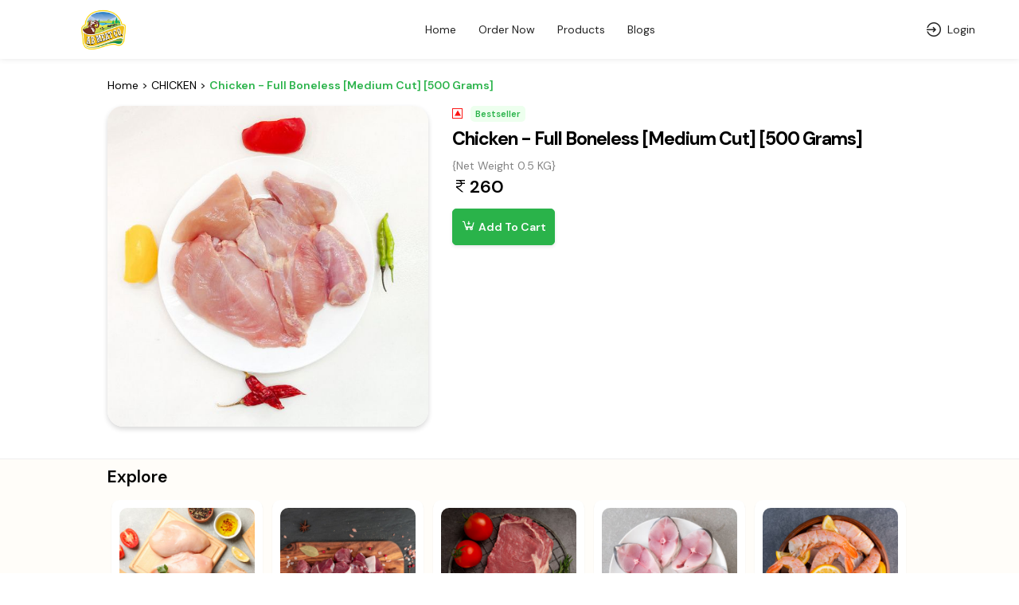

--- FILE ---
content_type: text/html; charset=UTF-8
request_url: https://abmeat.com/order/ab-meat-mehdipatnam-hyderabad/95234/1594208
body_size: 52541
content:
<!DOCTYPE html>
<html lang="en-US">

<head>
    <link rel="preconnect" href="https://static.uengage.in">
    <link rel="preconnect" href="https://www.googletagmanager.com" crossorigin>
    <link rel="preconnect" href="https://www.google-analytics.com" crossorigin>
    <link rel="preconnect" href="https://www.google.com" crossorigin>

    
    <script>
        // CAPTCHA configuration
        var ciCaptchaEnabled = 1;
    </script>



    




        <!-- Global site tag (gtag.js) - Google Analytics -->
        <script defer async src="https://www.googletagmanager.com/gtag/js?id=G-RS6GJ805M5"></script>
        <script>
            var reCaptcha = 0;
            window.dataLayer = window.dataLayer || [];

            function gtag() {
                dataLayer.push(arguments);
            }

            gtag('js', new Date());
                            gtag('config', 'G-RS6GJ805M5');
            




                        

        </script>




        
        

        <link rel="preconnect" href="https://connect.facebook.net">
        <link rel="preconnect" href="https://www.facebook.com">

        <!-- Facebook Pixel Code -->
        <script>
            ! function (f, b, e, v, n, t, s) {
                if (f.fbq) return;
                n = f.fbq = function () {
                    n.callMethod ?
                        n.callMethod.apply(n, arguments) : n.queue.push(arguments)
                };
                if (!f._fbq) f._fbq = n;
                n.push = n;
                n.loaded = !0;
                n.version = '2.0';
                n.queue = [];
                t = b.createElement(e);
                t.async = !0;
                t.src = v;
                s = b.getElementsByTagName(e)[0];
                s.parentNode.insertBefore(t, s)
            }(window, document, 'script', 'https://connect.facebook.net/en_US/fbevents.js');
            fbq('init', '1560958301152277');
            fbq('track', 'PageView');
        </script>
        <noscript>
            <img height="1" width="1"
                src="https://www.facebook.com/tr?id=1560958301152277&ev=PageView&noscript=1"
                alt="facebook pixel" />
        </noscript>
        <!-- End Facebook Pixel Code -->
        
            <!-- Google Tag Manager -->
        <script>(function (w, d, s, l, i) {
                w[l] = w[l] || []; w[l].push({
                    'gtm.start':
                        new Date().getTime(), event: 'gtm.js'
                }); var f = d.getElementsByTagName(s)[0],
                    j = d.createElement(s), dl = l != 'dataLayer' ? '&l=' + l : ''; j.async = true; j.src =
                        'https://www.googletagmanager.com/gtm.js?id=' + i + dl; f.parentNode.insertBefore(j, f);
            })(window, document, 'script', 'dataLayer', 'GTM-5QDWBWX3');</script>

        <script>
            window.dataLayer = window.dataLayer || [];

            function gtm_tag() {

            }
            gtm_tag('js', new Date());
                            gtm_tag('config', 'GTM-5QDWBWX3');
                    </script>
        <!-- End Google Tag Manager -->
    
    


    <meta charset="UTF-8">
    <meta name="viewport" content="width=device-width, initial-scale=1, maximum-scale=1, user-scalable=no">

    <meta name="author" content="uEngage">
    <meta name="theme-color" content="#2ab34a" />
    <link rel="shortcut icon" href="https://cdn.uengage.io/brand_logo/logo-6436-1631617330.jpeg">
    <!-- <link rel="icon" href="https://cdn.uengage.io/brand_logo/logo-6436-1631617330.jpeg"> -->
    <link rel="icon" sizes="192x192" href="https://cdn.uengage.io/brand_logo/logo-6436-1631617330.jpeg">
    <link rel="apple-touch-icon" sizes="192x192" href="https://cdn.uengage.io/brand_logo/logo-6436-1631617330.jpeg">
    <link rel="shortcut icon" href="https://cdn.uengage.io/brand_logo/logo-6436-1631617330.jpeg" type="image/x-icon">
    <title>Chicken - Full Boneless [Medium Cut] [500 Grams] at AB Meat Mehdipatnam Hyderabad</title>
    <meta name="description" content="Chicken - Full Boneless [Medium Cut] [500 Grams] at AB Meat Mehdipatnam Hyderabad">
    <link rel="canonical" href="https://abmeat.com/order/ab-meat-mehdipatnam-hyderabad/95234/1594208" />
    <link rel="manifest" href="https://abmeat.com/manifest.json">
            <meta name="robots" content="index, follow">
                <link rel="icon" href="https://cdn.uengage.io/uploads/6436/image-3726-1768828942.jpg" type="image/jpg" sizes="16x16">
    
    <meta name="ondc-site-verification"
        content="JXXJEMTFg79fgVvA8jpjSn2KQR4kTwJ444PKTEnplZ77WQDEf5ATXk34JsMtsBZIi2rOzwUYbXif7qB50eVgCg==">

    
    
    <meta property="og:title" content="Chicken - Full Boneless [Medium Cut] [500 Grams] at AB Meat Mehdipatnam Hyderabad" />
            <meta property="og:type" content="website" />
        <meta property="og:site_name" content="AB Meat" />
            <meta property="og:image" content="https://cdn.uengage.io/uploads/6436/image-3726-1768828942.jpg" />
        <meta property="og:image:alt" content="Chicken - Full Boneless [Medium Cut] [500 Grams] at AB Meat Mehdipatnam Hyderabad" />

    <meta property="og:url" content="https://abmeat.com/order/ab-meat-mehdipatnam-hyderabad/95234/1594208" />
    <meta property="og:description" content="Chicken - Full Boneless [Medium Cut] [500 Grams] at AB Meat Mehdipatnam Hyderabad" />

    <meta name="twitter:card" content="summary">
    <meta name="twitter:title" content="Chicken - Full Boneless [Medium Cut] [500 Grams] at AB Meat Mehdipatnam Hyderabad">
    <meta name="twitter:description" content="Chicken - Full Boneless [Medium Cut] [500 Grams] at AB Meat Mehdipatnam Hyderabad">
            <meta property="twitter:image" content="https://cdn.uengage.io/uploads/6436/image-3726-1768828942.jpg" />
    
    <link rel="preload" href="https://abmeat.com/assets/themes/ue_default/css/bootstrap.min.css" as="style" />
    <link rel="stylesheet" type="text/css" href="https://abmeat.com/assets/themes/ue_default/css/bootstrap.min.css"
        media="all" />
    <link rel="preload" href="https://abmeat.com/assets/themes/ue_default/css/line-awesome.min.css" as="style" />
    <link rel="stylesheet" type="text/css" href="https://abmeat.com/assets/themes/ue_default/css/line-awesome.min.css"
        media="all" />
    
                    <script type="application/ld+json">
           {
           "@context": "https://schema.org",
           "@type": "Organization",
           "name": "AB Meat",
           "alternateName": "AB Meat",
           "url": "https://abmeat.com/",
           "logo": "https://cdn.uengage.io/brand_logo/logo-6436-1631617330.jpeg",
           "sameAs": [
                  "https://www.facebook.com/abmeat",                                   "https://www.instagram.com/abmeat"              ]
           }
        </script>
        <link rel="preload"
        href="https://fonts.googleapis.com/css2?family=DM+Sans:ital,opsz,wght@0,9..40,100..1000;1,9..40,100..1000&display=swap"
        as="style" onload="this.onload=null;this.rel='stylesheet'">

    <link
        href="https://fonts.googleapis.com/css2?family=DM+Sans:ital,opsz,wght@0,9..40,100..1000;1,9..40,100..1000&display=swap"
        rel="stylesheet">
    <!-- <link rel="stylesheet" type="text/css" href="https://abmeat.com/assets/wla_new/css/style_wla_20221007_4.css" media="all" /> -->
    <!-- <link rel="stylesheet" href="https://cdnjs.cloudflare.com/ajax/libs/intl-tel-input/16.0.4/css/intlTelInput.css" integrity="sha256-rTKxJIIHupH7lFo30458ner8uoSSRYciA0gttCkw1JE=" crossorigin="anonymous" /> -->

    <link rel="preload"
        href="https://abmeat.com/assets/themes/ue_default/css//header_config/common_20251214.css"
        as="style" />
    <link rel="stylesheet" type="text/css"
        href="https://abmeat.com/assets/themes/ue_default/css//header_config/common_20251214.css"
        media="all" />

        <script src="https://code.jquery.com/jquery-3.5.1.min.js"></script>
    
    <!-- CAPTCHA JavaScript functions -->
    <script>
        // Function to refresh CI2 CAPTCHA
        function refreshCaptcha() {
            var captchaContainer = document.getElementById('ci-captcha-img');
            if (captchaContainer) {
                // Show loading state
                captchaContainer.innerHTML = '<span style="color: #666;">Loading...</span>';
                
                // Load CAPTCHA via AJAX to ensure session cookies are sent
                $.ajax({
                    url: window.location.origin + '/wla/generate_captcha',
                    type: 'GET',
                    xhrFields: {
                        withCredentials: true,
                        responseType: 'arraybuffer'
                    },
                    beforeSend: function(xhr) {
                        xhr.setRequestHeader('X-Requested-With', 'XMLHttpRequest');
                    },
                    success: function(data, status, xhr) {
                        // Create image element
                        var img = document.createElement('img');
                        img.style.width = '150px';
                        img.style.height = '30px';
                        img.style.border = '1px solid #ddd';
                        img.style.borderRadius = '4px';
                        
                        // Convert response to base64 data URL
                        var base64 = btoa(String.fromCharCode.apply(null, new Uint8Array(data)));
                        img.src = 'data:image/jpeg;base64,' + base64;
                        
                        captchaContainer.innerHTML = '';
                        captchaContainer.appendChild(img);
                    },
                    error: function() {
                        captchaContainer.innerHTML = '<span style="color: #d32f2f;">Error loading CAPTCHA</span>';
                    }
                });
                
                // Clear CAPTCHA input and disable button
                $('#ci_captcha').val('');
                checkSendOTPButtonState();
            }
        }
        
        // Load CAPTCHA on page load
        $(document).ready(function() {
            if (ciCaptchaEnabled == 1) {
                refreshCaptcha();
            }
        });
        
        // Function to check if Send OTP button should be enabled
        function checkSendOTPButtonState() {
            var mobileValue = $("#mobileNo").val();
            var isMobileValid = mobileValue.length == 10;
            
            if (ciCaptchaEnabled == 1) {
                // CAPTCHA is enabled - both mobile and CAPTCHA must be valid
                var captchaValue = $("#ci_captcha").val();
                var captchaPattern = /^[0-9]{6}$/;
                var isCaptchaValid = captchaPattern.test(captchaValue.trim());
                
                if (isMobileValid && isCaptchaValid) {
                    $("#sendOtpBtn").removeClass("disable");
                } else {
                    $("#sendOtpBtn").addClass("disable");
                }
            } else {
                // CAPTCHA is disabled - only mobile number validation
                if (isMobileValid) {
                    $("#sendOtpBtn").removeClass("disable");
                } else {
                    $("#sendOtpBtn").addClass("disable");
                }
            }
        }
        
        // Add event listeners for dynamic button state
        $(document).ready(function() {
            $("#mobileNo").keyup(function() {
                checkSendOTPButtonState();
            });
            
            $("#ci_captcha").keyup(function() {
                checkSendOTPButtonState();
            });
        });
    </script>

</head>
<style>
    body {
        font-size: 14px !important;
    }

    #myBtn {
        display: none;
        position: fixed;
        bottom: 90px;
        font-weight: 600;
        right: 19px;
        z-index: 99;
        border: none;
        outline: none;
        background: linear-gradient(to bottom right, var(--main-bg-color) 0%, #ffffff 100%);
        color: #fff;
        cursor: pointer;
        padding: 0.5em;
        padding-left: 0.5em !important;
        border-radius: 100% !important;
        width: 48px;
        height: 48px;
    }

    .intl-tel-input .selected-flag .iti-arrow {
        position: absolute;
        top: 50%;
        margin-top: -2px;
        right: 5px;
        width: 0;
        height: 0;
        border-left: 3px solid transparent;
        border-right: 3px solid transparent;
        border-top: 4px solid #555;
    }

    .intl-tel-input .selected-flag .iti-flag {
        margin-left: 5px !important;
    }


    :root {
        --main-bg-color:
            #2ab34a        ;
        --sec-bg-color:
                    ;
        --secondary-bg-color:
            #ffffff        ;
    }

    .g-recaptcha {
        margin-top: 15px;
        /* Add space between input and reCAPTCHA */
        transform: scale(0.9);
        /* Adjust scale for mobile */
        transform-origin: 0 0;
    }

    @media (max-width: 768px) {

        .g-recaptcha {
            transform: scale(0.85);
            /* Further reduce scale for smaller devices */
        }
    }
</style>




<style>
    #updateProfileModal_new.modal.modal-top .modal-body {
        max-height: 450px;
    }

    @media only screen and (max-width: 767px) {
        #updateProfileModal_new.modal.modal-top .modal-body {
            max-height: 100%;
        }
    }
</style>

    <style>
        .cart-btn-secondary {
            background: var(--main-bg-color) !important;
            border: 1px solid var(--secondary-bg-color) !important;
            color: var(--secondary-bg-color) !important;
        }
    </style>



<body class="append_order  "
    style="background: #fff !important;">
    <div class="spinner" style="display:none">
        <div class="spinner-inner align-items-center justify-content-center" role="status">
            <div class="spinner-border">
                <span class="sr-only">Loading...</span>
            </div>
            <img src="https://cdn.uengage.io/brand_logo/logo-6436-1631617330.jpeg" alt="Logo" width="50" height="50" loading="lazy">
        </div>
    </div>
            <noscript><iframe src="https://www.googletagmanager.com/ns.html?id=GTM-5QDWBWX3" height="0" width="0"
                style="display:none;visibility:hidden"></iframe></noscript>
    
    <div>
        <div class="modal fade modal-top promocode login-screen show" id="loginModal" tabindex="-1"
            aria-labelledby="exampleModalCenterTitle" style="padding-right: 7px;" aria-modal="true" role="dialog">
            <div class="modal-dialog" role="document">
                <div class="modal-content">
                    <div class="d-flex pt-4 xross">
                        <button type="button" class="p-0" data-dismiss="modal" aria-label="Close" id="closeLoginModal">
                            <svg fill=none height=24 viewBox="0 0 24 24" width=24 xmlns=http://www.w3.org/2000/svg>
                                <g clip-path=url(#clip0_8_162)>
                                    <path
                                        d="M19 6.41L17.59 5L12 10.59L6.41 5L5 6.41L10.59 12L5 17.59L6.41 19L12 13.41L17.59 19L19 17.59L13.41 12L19 6.41Z"
                                        fill=#666666 />
                                </g>
                                <defs>
                                    <clipPath id=clip0_8_162>
                                        <rect fill=white height=24 width=24 />
                                    </clipPath>
                                </defs>
                            </svg>
                        </button>
                    </div>
                    <div class="alert alert-danger" id="danger-alert-login" role="alert"
                        style=" display:none;   bottom: auto;top: 0;">
                        <span id="errorMessageLogin"></span>
                    </div>
                    <div class="modal-body">
                        <!--<img src="https://cdn.uengage.io/brand_logo/logo-6436-1631617330.jpeg" alt="AB Meat" width="500" height="170" class="logos">-->
                        <p class="mb-2 login-common-heading">Login to continue</p>
                        <p class="mb-3">You will receive a text message to verify your account.</p>
                                                    <form class="form-email mb-0">
                                <label for="mobileNo" class="label-p new-label-p" style="color: var(--main-bg-color);">Phone
                                    Number</label>
                                <div class="input-group">
                                    <input type="tel" class="form-control" id="mobileNo"
                                        placeholder="Enter 10 Digits Phone No." maxlength="10" autocomplete="off"
                                        pattern="[0-9]{10}" oninput="sanitizeInput()">
                                </div>
                                                                
                                <!-- CI2 Built-in CAPTCHA (only if enabled) -->
                                                                <div class="ci-captcha-container" style="margin-top: 15px;">
                                    <label for="ci_captcha" class="label-p new-label-p" style="color: var(--main-bg-color);">Security Code</label>
                                    <div class="captcha-wrapper" style="display: flex; align-items: center; gap: 10px;">
                                        <div id="ci-captcha-img" style="border: 1px solid #ddd; border-radius: 4px; width: 150px; height: 30px; display: flex; align-items: center; justify-content: center; background: #f5f5f5;">
                                            <span style="color: #666;">Loading...</span>
                                        </div>
                                        <button type="button" onclick="refreshCaptcha()" style="background: none; border: none; cursor: pointer; font-size: 20px;" title="Refresh CAPTCHA">🔄</button>
                                    </div>
                                    <input type="tel" class="form-control" id="ci_captcha" name="ci_captcha" placeholder="Enter 6-digit code" style="margin-top: 10px;" maxlength="6" autocomplete="off" pattern="[0-9]{6}">
                                </div>
                                                            </form>
                            <button type="submit" class="submit_btn animatebtn disable" id="sendOtpBtn"
                                onclick="sendOTP(6436);">Send OTP</button>
                            <div class="center-line mt-0" id="truecallerOr" style="display:none">
                                <span class="or-span">or</span>
                            </div>
                            <button class="mail-btn mail-btns mb-3" onclick="truecallerLogin(6436);"
                                id="truecallerBTN">Continue with <img
                                    src="https://abmeat.com/assets/wla_new/img/truecaller-icon.png" alt="Truecaller Icon"
                                    loading="lazy"></button>
                                                <p class="dont-have-account" style="font-weight: 400;">
                            By continuing, you agree to our <a href="https://abmeat.com/terms-and-conditions">Terms of
                                services</a> & <a href="https://abmeat.com/privacy-policy">Privacy policy</a>
                        </p>
                        <!-- <p class="dont-have-account">
                        <a href="https://www.shoutlo.com/privacy-policy" class="d-block">Privacy Policy</a>
                    </p> -->
                    </div>
                </div>
            </div>
        </div>
        <!-- HTML -->
        <!-- Hidden input to maintain keyboard state -->
        <input type="tel" id="hiddenKeyboardKeeper"
            style="position: absolute; top: -9999px; left: -9999px; opacity: 0;">

        <div class="modal fade modal-top promocode login-screen show" id="verifyotp" tabindex="-1"
            aria-labelledby="verifyotp" style="padding-right: 7px;" aria-modal="true" role="dialog">
            <div class="modal-dialog" role="document">
                <div class="modal-content">
                    <div class="d-flex pt-4 xross">
                        <button type="button" class="p-0" data-dismiss="modal" aria-label="Close">
                            <svg fill="none" height="24" viewBox="0 0 24 24" width="24"
                                xmlns="http://www.w3.org/2000/svg">
                                <g clip-path="url(#clip0_8_162)">
                                    <path
                                        d="M19 6.41L17.59 5L12 10.59L6.41 5L5 6.41L10.59 12L5 17.59L6.41 19L12 13.41L17.59 19L19 17.59L13.41 12L19 6.41Z"
                                        fill="#666666"></path>
                                </g>
                                <defs>
                                    <clipPath id="clip0_8_162">
                                        <rect fill="white" height="24" width="24"></rect>
                                    </clipPath>
                                </defs>
                            </svg>
                        </button>
                    </div>
                    <div class="modal-body">
                        <p class="mb-2 login-common-heading"><a href="#" data-toggle="modal" data-target="#verifyotp"
                                data-dismiss="modal" onclick="openLogin()"><svg fill=none viewBox="0 0 24 24"
                                    xmlns=http://www.w3.org/2000/svg>
                                    <path
                                        d="M5.25 11.25H20.25C20.4489 11.25 20.6397 11.329 20.7803 11.4697C20.921 11.6103 21 11.8011 21 12C21 12.1989 20.921 12.3897 20.7803 12.5303C20.6397 12.671 20.4489 12.75 20.25 12.75H5.25C5.05109 12.75 4.86032 12.671 4.71967 12.5303C4.57902 12.3897 4.5 12.1989 4.5 12C4.5 11.8011 4.57902 11.6103 4.71967 11.4697C4.86032 11.329 5.05109 11.25 5.25 11.25Z"
                                        fill=black />
                                    <path
                                        d="M5.56038 12L11.7809 18.219C11.9217 18.3598 12.0008 18.5508 12.0008 18.75C12.0008 18.9491 11.9217 19.1401 11.7809 19.281C11.64 19.4218 11.449 19.5009 11.2499 19.5009C11.0507 19.5009 10.8597 19.4218 10.7189 19.281L3.96888 12.531C3.89903 12.4613 3.84362 12.3785 3.80581 12.2874C3.768 12.1963 3.74854 12.0986 3.74854 12C3.74854 11.9013 3.768 11.8036 3.80581 11.7125C3.84362 11.6214 3.89903 11.5386 3.96888 11.469L10.7189 4.71897C10.8597 4.57814 11.0507 4.49902 11.2499 4.49902C11.449 4.49902 11.64 4.57814 11.7809 4.71897C11.9217 4.8598 12.0008 5.05081 12.0008 5.24997C12.0008 5.44913 11.9217 5.64014 11.7809 5.78097L5.56038 12Z"
                                        fill=black />
                                </svg></a> OTP Verification</p>
                        <p class="dont-have-account-two mt-0 mb-3">We have sent a verification code to <span
                                style="font-weight: 500;" style="color: var(--main-bg-color);">+91<span
                                    id="enter_number"></span></span>. <a href="#" data-toggle="modal"
                                data-target="#verifyotp" data-dismiss="modal" onclick="openLogin()"
                                style="text-decoration: underline;">Wrong Number</a>
                        <form class="form-email mb-0" id="otpForm"
                            onsubmit="validateOTP(6436); return false;">
                            <label for="OTP" class="label-p">Please Enter OTP To Verify</label>

                            <div class="passcode-wrapper passcode-wrapper-main">
                                <input id="OTP" type="tel" inputmode="numeric" maxlength="6" class="form-control"
                                    autocomplete="one-time-code" placeholder="Enter 6-digit OTP" autofocus
                                    oninput="handleOTPInput(event, 6436)">
                            </div>

                            <button type="button" class="submit_btn animatebtn disable" id="validateOTP"
                                onclick="submitOTP(6436)">Verify</button>
                        </form>
                        <div class="text-center" id="resendOTP" style="line-height: normal;display: none;"><span
                                style="display:block;">Didn't you receive any code?</span><span
                                onclick="resendOTP(6436);"
                                style="color: var(--main-bg-color);margin-top: 2px;display: inline-block;font-weight: 400;cursor: pointer; border-bottom: 1px solid var(--main-bg-color);">Resend
                                Code</span></div>
                    </div>
                </div>
            </div>
        </div>

        <div class="modal fade modal-top promocode login-screen show" id="emailverifyotp" tabindex="-1"
            aria-labelledby="emailverifyotp" style="padding-right: 7px;" aria-modal="true" role="dialog">
            <div class="modal-dialog" role="document">
                <div class="modal-content">
                    <div class="d-flex pt-4 xross">
                        <button type="button" class="p-0" data-dismiss="modal" aria-label="Close">
                            <svg fill="none" height="24" viewBox="0 0 24 24" width="24"
                                xmlns="http://www.w3.org/2000/svg">
                                <g clip-path="url(#clip0_8_162)">
                                    <path
                                        d="M19 6.41L17.59 5L12 10.59L6.41 5L5 6.41L10.59 12L5 17.59L6.41 19L12 13.41L17.59 19L19 17.59L13.41 12L19 6.41Z"
                                        fill="#666666"></path>
                                </g>
                                <defs>
                                    <clipPath id="clip0_8_162">
                                        <rect fill="white" height="24" width="24"></rect>
                                    </clipPath>
                                </defs>
                            </svg>
                        </button>
                    </div>
                    <div class="modal-body">
                        <p class="mb-2 login-common-heading"><a href="#" data-toggle="modal"
                                data-target="#emailverifyotp" data-dismiss="modal" onclick="openLogin()"><svg fill=none
                                    viewBox="0 0 24 24" xmlns=http://www.w3.org/2000/svg>
                                    <path
                                        d="M5.25 11.25H20.25C20.4489 11.25 20.6397 11.329 20.7803 11.4697C20.921 11.6103 21 11.8011 21 12C21 12.1989 20.921 12.3897 20.7803 12.5303C20.6397 12.671 20.4489 12.75 20.25 12.75H5.25C5.05109 12.75 4.86032 12.671 4.71967 12.5303C4.57902 12.3897 4.5 12.1989 4.5 12C4.5 11.8011 4.57902 11.6103 4.71967 11.4697C4.86032 11.329 5.05109 11.25 5.25 11.25Z"
                                        fill=black />
                                    <path
                                        d="M5.56038 12L11.7809 18.219C11.9217 18.3598 12.0008 18.5508 12.0008 18.75C12.0008 18.9491 11.9217 19.1401 11.7809 19.281C11.64 19.4218 11.449 19.5009 11.2499 19.5009C11.0507 19.5009 10.8597 19.4218 10.7189 19.281L3.96888 12.531C3.89903 12.4613 3.84362 12.3785 3.80581 12.2874C3.768 12.1963 3.74854 12.0986 3.74854 12C3.74854 11.9013 3.768 11.8036 3.80581 11.7125C3.84362 11.6214 3.89903 11.5386 3.96888 11.469L10.7189 4.71897C10.8597 4.57814 11.0507 4.49902 11.2499 4.49902C11.449 4.49902 11.64 4.57814 11.7809 4.71897C11.9217 4.8598 12.0008 5.05081 12.0008 5.24997C12.0008 5.44913 11.9217 5.64014 11.7809 5.78097L5.56038 12Z"
                                        fill=black />
                                </svg></a> OTP Verification</p>
                        <p class="dont-have-account-two mt-0 mb-3">Verification Code has been sent to <span
                                id="email_enter"></span>. <a href="#" data-toggle="modal" data-target="#emailverifyotp"
                                data-dismiss="modal" onclick="openLogin()">Wrong Email</a></p>
                        <form class="form-email mb-0" id="EmailOTP">
                            <label for="OTP" class="label-p">Enter OTP To Verify</label>

                            <div class="passcode-wrapper">
                                <input id="codeBoxs1" type="tel" min="0" max="9" maxlength="1"
                                    oninput="this.value=this.value.slice(0,1)" onkeyup="onKeyUpEvents(1, event)"
                                    onfocus="onFocusEvents(1)">
                                <input id="codeBoxs2" type="tel" min="0" max="9" maxlength="1"
                                    oninput="this.value=this.value.slice(0,1)" onkeyup="onKeyUpEvents(2, event)"
                                    onfocus="onFocusEvents(2)">
                                <input id="codeBoxs3" type="tel" min="0" max="9" maxlength="1"
                                    oninput="this.value=this.value.slice(0,1)" onkeyup="onKeyUpEvents(3, event)"
                                    onfocus="onFocusEvents(3)">
                                <input id="codeBoxs4" type="tel" min="0" max="9" maxlength="1"
                                    oninput="this.value=this.value.slice(0,1)" onkeyup="onKeyUpEvents(4, event)"
                                    onfocus="onFocusEvents(4)">
                                <input id="codeBoxs5" type="tel" min="0" max="9" maxlength="1"
                                    oninput="this.value=this.value.slice(0,1)" onkeyup="onKeyUpEvents(5, event)"
                                    onfocus="onFocusEvents(5)">
                                <input id="codeBoxs6" type="tel" min="0" max="9" maxlength="1"
                                    oninput="this.value=this.value.slice(0,1)" onkeyup="onKeyUpEvents(6, event)"
                                    onfocus="onFocusEvents(6)">
                            </div>
                        </form>

                        <form class="form-email mb-0" style="display:none">
                            <label for="OTP" class="label-p">Please Enter Password To Verify</label>
                            <input type="password" class="form-control" id="EmailPassword"
                                placeholder="Type Password Here">
                        </form>

                        <button type="submit" class="submit_btn animatebtn"
                            onclick="validateEmailOTP(6436);" id="validateOTPEmail">Verify OTP</button>
                        <button type="submit" class="submit_btn animatebtn disable" style="display:none;"
                            onclick="verifyPassword(6436);" id="validatePassword">Verify Password</button>
                    </div>
                </div>
            </div>
        </div>


        <div class="alert alert-success d-none" id="success-alert-truecaller">
            <button type="button" class="close" data-dismiss="alert">x</button>
            <strong>HURRAY!</strong> You are now LoggedIn!
        </div>


        <div class="paytmConsentModal modal fade" tabindex="-1" role="dialog">
            <div class="modal-dialog" role="document">
                <div class="modal-content">
                    <div class="modal-header">
                        <span class="modal-title">Consent</span>
                        <button type="button" class="close" data-dismiss="modal" aria-label="Close">
                            <span aria-hidden="true">&times;</span>
                        </button>
                    </div>
                    <div class="modal-body">
                        <p>Login and Consent is mandatory to proceed</p>
                    </div>
                    <div class="modal-footer">
                        <button type="button" class="btn btn-primary" onclick="tryPaytmLogin();">Proceed</button>
                        <button type="button" class="btn btn-secondary" onclick="popoutPaytm();">Close</button>
                    </div>
                </div>
            </div>
        </div>

        <div class="modal fade" tabindex="-1" role="dialog" id="updateProfileModal">
            <div class="modal-dialog" role="document">
                <div class="modal-content">
                    <div class="modal-header">
                        <span class="modal-title">Update Profile</span>
                        <button type="button" class="close" data-dismiss="modal" aria-label="Close">
                            <span aria-hidden="true">&times;</span>
                        </button>
                    </div>
                    <div class="modal-body">
                        <div class="row m-0">
                            <div class="col-12">
                                <label> Name </label>
                                <input type="text" class="form-control" placeHolder='Name' id="EUpdateName">
                            </div>
                            <div class="col-12">
                                <label> Password </label>
                                <input type="password" class="form-control" placeHolder='Password' id="EUpdatePassword">
                            </div>

                        </div>
                    </div>
                    <div class="modal-footer">
                        <button type="button" class="btn btn-secondary"
                            onclick="updateProfileEmail(6436);">Update</button>
                    </div>
                </div>
            </div>
        </div>

        <div class="modal fade" tabindex="-1" role="dialog" id="updateUserProfile">
            <div class="modal-dialog" role="document">
                <div class="modal-content">
                    <div class="modal-header justify-content-center border-0" style="padding: 25px 0 0;">
                        <span class="modal-title" id="exampleModalCenterTitle" class="modal-title-nwc">Update Your
                            Profile</span>
                        <button type="button" class="close updatespancouter" data-dismiss="modal" aria-label="Close">
                            <span aria-hidden="true" class="updatespanc" style="">&times;</span>
                        </button>
                        <style>
                            #updateUserProfile .modal-title::after {
                                position: absolute;
                                content: '';
                                height: 2px;
                                width: 70px;
                                background-color: #d1d1d1;
                                bottom: -6px;
                                left: 50%;
                                -webkit-transform: translateX(-50%);
                                transform: translateX(-50%);
                            }
                        </style>
                    </div>
                    <div class="modal-body" style="padding: 10px 25px 25px 25px;">
                        <div class="row m-0">
                            <div class="alert alert-danger" id="danger-alert-email" role="alert" style="display:none">
                                <span id="errorMessageEmail"></span>
                            </div>
                            <div class="col-12 mb-3 p-0">
                                <label class="label-p" style="font-size: 17px;"> Name <span style="color:red">*</span>
                                </label>
                                <input type="text" class="form-control block-start-space tspace" placeHolder='Your Name'
                                    id="uName">
                            </div>
                            <div class="col-12 mb-1 p-0">
                                <label class="label-p" style="font-size: 17px;"> Email Id</label>
                                <input type="text" class="form-control block-start-space tspace"
                                    placeHolder='Your Email Id' id="uEmail">
                            </div>
                        </div>
                        <button type="button" class="btn btn-primary btn-style btnupdatestyle"
                            onclick="uProfileUpdate(6436);">Update</button>
                    </div>
                </div>
            </div>
        </div>

        <div class="modal modal-top height-enabled pizza-popups search-modal bogo-popup fade" tabindex="-1"
            id="updateProfileModal_new">
            <div class="modal-dialog modal-lg" role="document">
                <div class="modal-content">
                    <div class="modal-header border-0">
                        <span class="modal-title">
                            Welcome
                            <span style="font-weight: 400; font-size: 85%;display: block;">Help us know you better
                                !</span>
                        </span>
                        <div class="d-flex xross">
                            <button type="button" class="p-0" data-dismiss="modal" aria-label="Close">
                                <svg fill="none" height="24" viewBox="0 0 24 24" width="24"
                                    xmlns="http://www.w3.org/2000/svg">
                                    <g clip-path="url(#clip0_8_162)">
                                        <path
                                            d="M19 6.41L17.59 5L12 10.59L6.41 5L5 6.41L10.59 12L5 17.59L6.41 19L12 13.41L17.59 19L19 17.59L13.41 12L19 6.41Z"
                                            fill="#fff"></path>
                                    </g>
                                    <defs>
                                        <clipPath id="clip0_8_162">
                                            <rect fill="white" height="24" width="24"></rect>
                                        </clipPath>
                                    </defs>
                                </svg>
                            </button>
                        </div>
                    </div>
                    <div class="modal-body">
                        <div class="contact-form-inner">
                            <form class="contact-bx">
                                <div class="form-group">
                                    <label for="FullName">Full Name <span style="color: red;">*</span></label>
                                    <div class="input-group">
                                        <input type="text" id="FullName" value=""
                                            class="form-control tspace block-start-space" placeholder="Your Full Name"
                                            maxlength="50">
                                    </div>
                                </div>
                                <div class="form-group">
                                    <label for="EmailAddress">Email Address <span
                                            style="color: #979797;font-weight: 500;    font-size: 85%;">(Optional)</span></label>
                                    <div class="input-group">
                                        <input type="email" id="EmailAddress" value=""
                                            class="form-control tspace block-start-space"
                                            placeholder="Your Email Address" maxlength="50">
                                    </div>
                                </div>

                                <div class="form-group gender-div">
                                    <label for="Gender">Gender
                                        <span style="color: #979797;font-weight: 500;    font-size: 85%;">(Optional)</span></label>
                                    <div class="delivery-slot">
                                        <div class="radio-outer">
                                            <input type="radio" id="MaleGender" name="gender" value="Male">
                                            <label for="MaleGender">Male</label>
                                        </div>
                                        <div class="radio-outer">
                                            <input type="radio" id="FemaleGender" name="gender" value="Female">
                                            <label for="FemaleGender">Female</label>
                                        </div>
                                    </div>
                                </div>

                                <div class="row">
                                    <div class="col-md-6">
                                        <div class="form-group">
                                            <label for="DateOfBirth">Date of Birth <span
                                                    style="color: #979797;font-weight: 500;    font-size: 85%;">(Optional)</span></label>
                                            <div class="input-group custom-calendar">
                                                <input type="date" name="dob" id="DateOfBirth" value=""
                                                    class="form-control tspace block-start-space">
                                                <svg fill="none" height="22" viewBox="0 0 22 22" width="22"
                                                    xmlns="http://www.w3.org/2000/svg">
                                                    <path
                                                        d="M17.875 3.66659H15.125V2.29159C15.125 2.17003 15.0767 2.05345 14.9907 1.96749C14.9048 1.88154 14.7882 1.83325 14.6666 1.83325C14.5451 1.83325 14.4285 1.88154 14.3426 1.96749C14.2566 2.05345 14.2083 2.17003 14.2083 2.29159V3.66659H7.79165V2.29159C7.79165 2.17003 7.74336 2.05345 7.6574 1.96749C7.57145 1.88154 7.45487 1.83325 7.33331 1.83325C7.21176 1.83325 7.09518 1.88154 7.00922 1.96749C6.92327 2.05345 6.87498 2.17003 6.87498 2.29159V3.66659H4.12498C3.51742 3.66731 2.93494 3.90899 2.50533 4.3386C2.07572 4.76822 1.83404 5.35069 1.83331 5.95825V17.8749C1.83404 18.4825 2.07572 19.065 2.50533 19.4946C2.93494 19.9242 3.51742 20.1659 4.12498 20.1666H17.875C18.4828 20.1666 19.0657 19.9251 19.4954 19.4954C19.9252 19.0656 20.1666 18.4827 20.1666 17.8749V5.95825C20.1666 5.35046 19.9252 4.76757 19.4954 4.3378C19.0657 3.90803 18.4828 3.66659 17.875 3.66659ZM19.25 17.8749C19.25 18.2396 19.1051 18.5893 18.8473 18.8472C18.5894 19.1051 18.2397 19.2499 17.875 19.2499H4.12498C3.76031 19.2499 3.41057 19.1051 3.15271 18.8472C2.89485 18.5893 2.74998 18.2396 2.74998 17.8749V10.0833H19.25V17.8749ZM19.25 9.16659H2.74998V5.95825C2.74998 5.19925 3.36415 4.58325 4.12498 4.58325H6.87498V5.95825C6.87498 6.07981 6.92327 6.19639 7.00922 6.28234C7.09518 6.3683 7.21176 6.41659 7.33331 6.41659C7.45487 6.41659 7.57145 6.3683 7.6574 6.28234C7.74336 6.19639 7.79165 6.07981 7.79165 5.95825V4.58325H14.2083V5.95825C14.2083 6.07981 14.2566 6.19639 14.3426 6.28234C14.4285 6.3683 14.5451 6.41659 14.6666 6.41659C14.7882 6.41659 14.9048 6.3683 14.9907 6.28234C15.0767 6.19639 15.125 6.07981 15.125 5.95825V4.58325H17.875C18.2397 4.58325 18.5894 4.72812 18.8473 4.98598C19.1051 5.24384 19.25 5.59358 19.25 5.95825V9.16659Z"
                                                        fill="#000"></path>
                                                </svg>
                                            </div>
                                        </div>
                                    </div>

                                    <div class="col-md-6">
                                        <div class="form-group">
                                            <label for="AniversaryLabel">Anniversary <span
                                                    style="color: #979797;font-weight: 500;    font-size: 85%;">(Optional)</span></label>
                                            <div class="input-group custom-calendar">
                                                <input type="date" name="married" id="AniversaryLabel" value=""
                                                    class="form-control tspace block-start-space">
                                                <svg fill="none" height="22" viewBox="0 0 22 22" width="22"
                                                    xmlns="http://www.w3.org/2000/svg">
                                                    <path
                                                        d="M17.875 3.66659H15.125V2.29159C15.125 2.17003 15.0767 2.05345 14.9907 1.96749C14.9048 1.88154 14.7882 1.83325 14.6666 1.83325C14.5451 1.83325 14.4285 1.88154 14.3426 1.96749C14.2566 2.05345 14.2083 2.17003 14.2083 2.29159V3.66659H7.79165V2.29159C7.79165 2.17003 7.74336 2.05345 7.6574 1.96749C7.57145 1.88154 7.45487 1.83325 7.33331 1.83325C7.21176 1.83325 7.09518 1.88154 7.00922 1.96749C6.92327 2.05345 6.87498 2.17003 6.87498 2.29159V3.66659H4.12498C3.51742 3.66731 2.93494 3.90899 2.50533 4.3386C2.07572 4.76822 1.83404 5.35069 1.83331 5.95825V17.8749C1.83404 18.4825 2.07572 19.065 2.50533 19.4946C2.93494 19.9242 3.51742 20.1659 4.12498 20.1666H17.875C18.4828 20.1666 19.0657 19.9251 19.4954 19.4954C19.9252 19.0656 20.1666 18.4827 20.1666 17.8749V5.95825C20.1666 5.35046 19.9252 4.76757 19.4954 4.3378C19.0657 3.90803 18.4828 3.66659 17.875 3.66659ZM19.25 17.8749C19.25 18.2396 19.1051 18.5893 18.8473 18.8472C18.5894 19.1051 18.2397 19.2499 17.875 19.2499H4.12498C3.76031 19.2499 3.41057 19.1051 3.15271 18.8472C2.89485 18.5893 2.74998 18.2396 2.74998 17.8749V10.0833H19.25V17.8749ZM19.25 9.16659H2.74998V5.95825C2.74998 5.19925 3.36415 4.58325 4.12498 4.58325H6.87498V5.95825C6.87498 6.07981 6.92327 6.19639 7.00922 6.28234C7.09518 6.3683 7.21176 6.41659 7.33331 6.41659C7.45487 6.41659 7.57145 6.3683 7.6574 6.28234C7.74336 6.19639 7.79165 6.07981 7.79165 5.95825V4.58325H14.2083V5.95825C14.2083 6.07981 14.2566 6.19639 14.3426 6.28234C14.4285 6.3683 14.5451 6.41659 14.6666 6.41659C14.7882 6.41659 14.9048 6.3683 14.9907 6.28234C15.0767 6.19639 15.125 6.07981 15.125 5.95825V4.58325H17.875C18.2397 4.58325 18.5894 4.72812 18.8473 4.98598C19.1051 5.24384 19.25 5.59358 19.25 5.95825V9.16659Z"
                                                        fill="#000"></path>
                                                </svg>
                                            </div>
                                        </div>
                                    </div>
                                </div>
                            </form>

                            <div class="footer-upp mt-0 mt-md-2">
                                <button type="button" class="submit_btn animatebtn disable"
                                    onclick="uProfileUpdate(6436);"
                                    style="margin: 0px!important;">Submit</button>
                            </div>
                        </div>
                    </div>
                </div>
            </div>
        </div>


        <div class="modal fade" id="truecallerModal" tabindex="-1" role="dialog">
            <div class="modal-dialog" role="document" style="bottom:0;position:absolute;margin: auto;width: 100%;">
                <div class="modal-content">
                    <div class="modal-body">
                        <div class="d-flex flex-column align-items-center justify-content-center">
                            <div class="spinner-border" style="width: 10rem;height: 10rem;" role="status">
                                <span class="sr-only">Fetch Details...</span>
                            </div>
                            <div class="row">
                                <strong>Verifying mobile number</strong>
                            </div>
                        </div>
                    </div>
                </div>
            </div>
        </div>


        <div class="paytmConsentModal modal fade" tabindex="-1" role="dialog">
            <div class="modal-dialog" role="document">
                <div class="modal-content">
                    <div class="modal-header">
                        <span class="modal-title">Consent</span>
                        <button type="button" class="close" data-dismiss="modal" aria-label="Close">
                            <span aria-hidden="true">&times;</span>
                        </button>
                    </div>
                    <div class="modal-body">
                        <p>Login and Consent is mandatory to proceed</p>
                    </div>
                    <div class="modal-footer">
                        <button type="button" class="btn btn-primary" onclick="tryPaytmLogin();">Proceed</button>
                        <button type="button" class="btn btn-secondary" onclick="popoutPaytm();">Close</button>
                    </div>
                </div>
            </div>
        </div>




        <!--Faqs Modal-->
        <div class="modal modal-top height-enabled pizza-popups faqsmodal need-color search-modal fade" id="faqsmodal"
            tabindex="-1" role="dialog" aria-labelledby="faqsmodal">
            <div class="modal-dialog" role="document">
                <button type="button" class="close d-flex d-md-none" data-dismiss="modal" aria-label="Close">
                    <svg xmlns="http://www.w3.org/2000/svg" width="14" height="14" viewBox="0 0 14 14" fill="none">
                        <path fill-rule="evenodd" clip-rule="evenodd"
                            d="M0.746872 0.546312C1.34167 -0.0484858 2.30603 -0.0484858 2.90083 0.546312L6.90077 4.54626L10.9007 0.546312C11.4955 -0.0484858 12.4599 -0.0484858 13.0547 0.546312C13.6495 1.14111 13.6495 2.10547 13.0547 2.70027L9.05473 6.70021L13.0547 10.7002C13.6495 11.295 13.6495 12.2593 13.0547 12.8541C12.4599 13.4489 11.4955 13.4489 10.9007 12.8541L6.90077 8.85417L2.90083 12.8541C2.30603 13.4489 1.34167 13.4489 0.746872 12.8541C0.152073 12.2593 0.152073 11.295 0.746872 10.7002L4.74682 6.70021L0.746872 2.70027C0.152073 2.10547 0.152073 1.14111 0.746872 0.546312Z"
                            fill="#333333"></path>
                    </svg>
                </button>
                <div class="modal-content">
                    <div class="modal-header">
                        <span class="modal-title">Frequently Asked Questions</span>
                        <button type="button" class="close d-none d-md-inline-flex" data-dismiss="modal"
                            aria-label="Close">
                            <svg fill=none viewBox="0 0 28 28" xmlns=http://www.w3.org/2000/svg>
                                <g filter=url(#filter0_d_1164_43)>
                                    <g filter=url(#filter1_d_1164_43)>
                                        <circle cx=13 cy=13 r=12 fill=white></circle>
                                        <circle cx=13 cy=13 r=11.8206 stroke=#E8E4E4 stroke-width=0.358836></circle>
                                    </g>
                                    <path d="M8 8L18.0333 18.0474M18.0333 8L8 18.0474" stroke=black stroke-linecap=round
                                        stroke-width=1.07651></path>
                                    <path d="M8 8L18.0333 18.0474M18.0333 8L8 18.0474" stroke=white stroke-linecap=round
                                        stroke-width=1.07651 stroke-opacity=0.2></path>
                                </g>
                                <defs>
                                    <filter color-interpolation-filters=sRGB filterUnits=userSpaceOnUse height=28
                                        id=filter0_d_1164_43 width=28 x=0 y=0>
                                        <feFlood flood-opacity=0 result=BackgroundImageFix></feFlood>
                                        <feColorMatrix type=matrix values="0 0 0 0 0 0 0 0 0 0 0 0 0 0 0 0 0 0 127 0"
                                            in=SourceAlpha result=hardAlpha></feColorMatrix>
                                        <feOffset dy=1 dx=1></feOffset>
                                        <feGaussianBlur stdDeviation=1></feGaussianBlur>
                                        <feComposite in2=hardAlpha operator=out></feComposite>
                                        <feColorMatrix type=matrix values="0 0 0 0 0 0 0 0 0 0 0 0 0 0 0 0 0 0 0.02 0">
                                        </feColorMatrix>
                                        <feBlend in2=BackgroundImageFix mode=normal result=effect1_dropShadow_1164_43>
                                        </feBlend>
                                        <feBlend in2=effect1_dropShadow_1164_43 mode=normal result=shape
                                            in=SourceGraphic></feBlend>
                                    </filter>
                                    <filter color-interpolation-filters=sRGB filterUnits=userSpaceOnUse height=26
                                        id=filter1_d_1164_43 width=26 x=0 y=1>
                                        <feFlood flood-opacity=0 result=BackgroundImageFix></feFlood>
                                        <feColorMatrix type=matrix values="0 0 0 0 0 0 0 0 0 0 0 0 0 0 0 0 0 0 127 0"
                                            in=SourceAlpha result=hardAlpha></feColorMatrix>
                                        <feOffset dy=1></feOffset>
                                        <feGaussianBlur stdDeviation=0.5></feGaussianBlur>
                                        <feComposite in2=hardAlpha operator=out></feComposite>
                                        <feColorMatrix type=matrix values="0 0 0 0 0 0 0 0 0 0 0 0 0 0 0 0 0 0 0.1 0">
                                        </feColorMatrix>
                                        <feBlend in2=BackgroundImageFix mode=normal result=effect1_dropShadow_1164_43>
                                        </feBlend>
                                        <feBlend in2=effect1_dropShadow_1164_43 mode=normal result=shape
                                            in=SourceGraphic></feBlend>
                                    </filter>
                                </defs>
                            </svg>
                        </button>
                    </div>

                    <div class="modal-body">
                        <div class="accordion faq" id="faqgeneralhead">
                            <div class="card">
                                <div class="card-header" id="faqheadgenerall1">
                                    <a href="#" class="btn btn-header-link collapsed" data-toggle="collapse"
                                        data-target="#faqgenerall11" aria-expanded="true"
                                        aria-controls="faqgenerall11">My Money is Deducted but order is not showing in
                                        Order Screen.</a>
                                </div>

                                <div id="faqgenerall11" class="collapse" aria-labelledby="faqheadgenerall1"
                                    data-parent="#faqgeneralhead">
                                    <div class="card-body">At times , servers of your Bank Account send late
                                        confirmation due to Security Checks or tech issues at their end. Unfortunately ,
                                        we have to wait for their confirmation before showing your order as a success.
                                    </div>
                                </div>
                            </div>
                            <div class="card">
                                <div class="card-header" id="faqheadgenerall2">
                                    <a href="#" class="btn btn-header-link collapsed" data-toggle="collapse"
                                        data-target="#faqgenerall2" aria-expanded="true" aria-controls="faqgenerall2">If
                                        My order is in rejected status , what will happen to my money?</a>
                                </div>

                                <div id="faqgenerall2" class="collapse" aria-labelledby="faqheadgenerall2"
                                    data-parent="#faqgeneralhead">
                                    <div class="card-body">If order is in rejected status then System has Already
                                        Generated the Refund Request and your money will be transferred back to your
                                        bank account / payment source.</div>
                                </div>
                            </div>
                            <div class="card">
                                <div class="card-header" id="faqheadgenerall3">
                                    <a href="#" class="btn btn-header-link collapsed" data-toggle="collapse"
                                        data-target="#faqgenerall3" aria-expanded="true"
                                        aria-controls="faqgenerall3">What is the Refund Cycle of Payments?</a>
                                </div>

                                <div id="faqgenerall3" class="collapse" aria-labelledby="faqheadgenerall3"
                                    data-parent="#faqgeneralhead">
                                    <div class="card-body">Refund timelines depend on your Payment Source. Usually its
                                        5-7 working days (excluding Bank Holidays or Public Holidays). Very rarely, few
                                        of the banks take more than that.</div>
                                </div>
                            </div>
                        </div>
                    </div>
                </div>
            </div>
        </div>


        <!--Raise a Consern Modal-->
        <!--<div class="modal modal-top height-enabled pizza-popups faqsmodal search-modal fade" id="raseaconcern" tabindex="-1" role="dialog" aria-labelledby="raseaconcern">
    <div class="modal-dialog" role="document">
        <button type="button" class="close d-flex d-md-none" data-dismiss="modal" aria-label="Close">
            <svg xmlns="http://www.w3.org/2000/svg" width="14" height="14" viewBox="0 0 14 14" fill="none">
            <path fill-rule="evenodd" clip-rule="evenodd" d="M0.746872 0.546312C1.34167 -0.0484858 2.30603 -0.0484858 2.90083 0.546312L6.90077 4.54626L10.9007 0.546312C11.4955 -0.0484858 12.4599 -0.0484858 13.0547 0.546312C13.6495 1.14111 13.6495 2.10547 13.0547 2.70027L9.05473 6.70021L13.0547 10.7002C13.6495 11.295 13.6495 12.2593 13.0547 12.8541C12.4599 13.4489 11.4955 13.4489 10.9007 12.8541L6.90077 8.85417L2.90083 12.8541C2.30603 13.4489 1.34167 13.4489 0.746872 12.8541C0.152073 12.2593 0.152073 11.295 0.746872 10.7002L4.74682 6.70021L0.746872 2.70027C0.152073 2.10547 0.152073 1.14111 0.746872 0.546312Z" fill="#333333"></path>
            </svg>
        </button>
        <div class="modal-content">
            <div class="modal-header">
                <span class="modal-title">Raise a Concern</span>
                <button type="button" class="close d-none d-md-inline-flex" data-dismiss="modal" aria-label="Close">
                  <svg xmlns="http://www.w3.org/2000/svg" width="14" height="14" viewBox="0 0 14 14" fill="none">
                  <path fill-rule="evenodd" clip-rule="evenodd" d="M0.746872 0.546312C1.34167 -0.0484858 2.30603 -0.0484858 2.90083 0.546312L6.90077 4.54626L10.9007 0.546312C11.4955 -0.0484858 12.4599 -0.0484858 13.0547 0.546312C13.6495 1.14111 13.6495 2.10547 13.0547 2.70027L9.05473 6.70021L13.0547 10.7002C13.6495 11.295 13.6495 12.2593 13.0547 12.8541C12.4599 13.4489 11.4955 13.4489 10.9007 12.8541L6.90077 8.85417L2.90083 12.8541C2.30603 13.4489 1.34167 13.4489 0.746872 12.8541C0.152073 12.2593 0.152073 11.295 0.746872 10.7002L4.74682 6.70021L0.746872 2.70027C0.152073 2.10547 0.152073 1.14111 0.746872 0.546312Z" fill="#333333"></path>
                  </svg>
               </button>
             </div>
            
            <div class="modal-body">
            <form id="raise_concernform">
               <div class="new-input-style">
                  
                  <input type="hidden" id="concern-type-id" name="concernType">
                  <div class="form-group showarrow" onclick="openConcernList(6436)">
                     <label class="label-p">Select your concern</label>
                     <div class="input-group">
                        <input type="text" class="form-control" id="refund-status" placeholder="Choose concern from list">
                     </div>
                  </div>
                  
                  <div class="form-group showarrow" id="order_list" style="display:none;" onclick="showOrderListData(6436)">
                     <label class="label-p">Select Order ID</label>
                     <div class="input-group">
                        <input type="text" class="form-control" id="order-id" placeholder="Choose order from list">
                     </div>
                  </div>
                  
                  <div class="form-group showarrow" id="outlet_list" style="display:none;" onclick="showOutletListData(6436)">
                     <label class="label-p">Select Outlet</label>
                     <div class="input-group">
                        <input type="text" class="form-control" id="select-outlet" placeholder="Outlet">
                     </div>
                  </div>
                  
                  <div class="form-group" id="concern_comment" style="display:none;">
                     <label class="label-p">Add Comment</label>
                     <div class="input-group">
                        <input type="text" class="form-control" id="comments" placeholder="Comments">
                     </div>
                  </div>
                  <div id="error-msg-concern" style="display:none;color:red;text-align:center;"></div>
               </div>
            </form>
            </div>
            
            <div class="modal-footer">
                <button type="button" onclick ="submitConcern(6436)" class="btn btn-primary btn-next animatebtn">SUBMIT</button>
            </div>
        </div>
    </div>
</div> -->
        <!--Raise a Consern Modal New-->

        <div class="modal modal-top pizza-popups faqsmodal search-modal need-color fade" id="raseaconcern" tabindex="-1"
            role="dialog" aria-labelledby="raseaconcern">
            <div class="modal-dialog" role="document">
                <div class="modal-content">
                    <div class="modal-header">
                        <span class="modal-title">Help &amp; Support</span>
                        <button type="button" class="close" data-dismiss="modal" aria-label="Close">
                            <svg fill="none" viewBox="0 0 28 28" xmlns="http://www.w3.org/2000/svg">
                                <g filter="url(#filter0_d_1164_43)">
                                    <g filter="url(#filter1_d_1164_43)">
                                        <circle cx="13" cy="13" r="12" fill="white"></circle>
                                        <circle cx="13" cy="13" r="11.8206" stroke="#E8E4E4" stroke-width="0.358836">
                                        </circle>
                                    </g>
                                    <path d="M8 8L18.0333 18.0474M18.0333 8L8 18.0474" stroke="black"
                                        stroke-linecap="round" stroke-width="1.07651"></path>
                                    <path d="M8 8L18.0333 18.0474M18.0333 8L8 18.0474" stroke="white"
                                        stroke-linecap="round" stroke-width="1.07651" stroke-opacity="0.2"></path>
                                </g>
                                <defs>
                                    <filter color-interpolation-filters="sRGB" filterUnits="userSpaceOnUse" height="28"
                                        id="filter0_d_1164_43" width="28" x="0" y="0">
                                        <feFlood flood-opacity="0" result="BackgroundImageFix"></feFlood>
                                        <feColorMatrix type="matrix" values="0 0 0 0 0 0 0 0 0 0 0 0 0 0 0 0 0 0 127 0"
                                            in="SourceAlpha" result="hardAlpha"></feColorMatrix>
                                        <feOffset dy="1" dx="1"></feOffset>
                                        <feGaussianBlur stdDeviation="1"></feGaussianBlur>
                                        <feComposite in2="hardAlpha" operator="out"></feComposite>
                                        <feColorMatrix type="matrix"
                                            values="0 0 0 0 0 0 0 0 0 0 0 0 0 0 0 0 0 0 0.02 0"></feColorMatrix>
                                        <feBlend in2="BackgroundImageFix" mode="normal"
                                            result="effect1_dropShadow_1164_43"></feBlend>
                                        <feBlend in2="effect1_dropShadow_1164_43" mode="normal" result="shape"
                                            in="SourceGraphic"></feBlend>
                                    </filter>
                                    <filter color-interpolation-filters="sRGB" filterUnits="userSpaceOnUse" height="26"
                                        id="filter1_d_1164_43" width="26" x="0" y="1">
                                        <feFlood flood-opacity="0" result="BackgroundImageFix"></feFlood>
                                        <feColorMatrix type="matrix" values="0 0 0 0 0 0 0 0 0 0 0 0 0 0 0 0 0 0 127 0"
                                            in="SourceAlpha" result="hardAlpha"></feColorMatrix>
                                        <feOffset dy="1"></feOffset>
                                        <feGaussianBlur stdDeviation="0.5"></feGaussianBlur>
                                        <feComposite in2="hardAlpha" operator="out"></feComposite>
                                        <feColorMatrix type="matrix" values="0 0 0 0 0 0 0 0 0 0 0 0 0 0 0 0 0 0 0.1 0">
                                        </feColorMatrix>
                                        <feBlend in2="BackgroundImageFix" mode="normal"
                                            result="effect1_dropShadow_1164_43"></feBlend>
                                        <feBlend in2="effect1_dropShadow_1164_43" mode="normal" result="shape"
                                            in="SourceGraphic"></feBlend>
                                    </filter>
                                </defs>
                            </svg>
                        </button>
                    </div>

                    <div class="modal-body">
                        <form id="raise_concernform" class="mb-0">
                            <input type="hidden" id="concern-type-id" name="concernType">
                            <div class="accordion" id="accordionExample">
                                <!-- <div class="card">
                        <div class="card-header" id="headingOne">
                            <h2 class="mb-0">
                                <button class="btn btn-link btn-block text-left" type="button" data-toggle="collapse" data-target="#collapseOne" aria-expanded="false" aria-controls="collapseOne">
                                <span>Refund Status</span> <span><i class="las la-angle-down"></i></span>
                                </button>
                            </h2>
                        </div>

                        <div id="collapseOne" class="collapse" aria-labelledby="headingOne" data-parent="#accordionExample">
                            <div class="card-body">
                                <p class="plight">We are really sorry for this experience. You can check refund status or raise a concern, we will try to resolve this as soon as possible.</p>
                                <div class="main-bg-oyt">
                                    <div>
                                        <div class="form-group showarrow mb-0" id="order_list"  onclick="showOrderListData(6436)">
                                            <label class="label-p">Your Order ID</label>
                                            <div class="main-bg">
                                                <div class="input-group">
                                                    <input type="text" class="form-control" id="order-id" placeholder="Choose order from list">
                                                </div>
                                            </div>
                                        </div>
                                    </div>
                                    <div class="text-center text-md-left mt-3 mt-md-0">
                                        <button type="button" onclick ="submitConcern(6436)" class="btn btn-primary btn-next animatebtn">Submit</button>
                                    </div>
                                </div>
                            </div>
                        </div>
                    </div>
                    <div class="card">
                        <div class="card-header" id="headingTwo">
                            <h2 class="mb-0">
                                <button class="btn btn-link btn-block text-left collapsed" type="button" data-toggle="collapse" data-target="#collapseTwo" aria-expanded="false" aria-controls="collapseTwo">
                                <span>Outlet Quality</span> <span><i class="las la-angle-down"></i></span>
                                </button>
                            </h2>
                        </div>
                        <div id="collapseTwo" class="collapse" aria-labelledby="headingTwo" data-parent="#accordionExample">
                            <div class="card-body">
                                <p class="plight">We are really sorry for this experience. You can check refund status or raise a concern, we will try to resolve this as soon as possible.</p>
                                <div class="main-bg-oyt">
                                    <div>
                                        <div class="form-group showarrow" id="outlet_list" style="" onclick="showOutletListData(6436)">
                                             <label class="label-p">Select Outlet</label>
                                             <div class="main-bg">
                                                 <div class="input-group">
                                                    <input type="text" class="form-control" id="select-outlet" placeholder="Outlet" style="margin-bottom: 10px;">
                                                 </div>
                                             </div>
                                        </div>
                                        
                                        <div class="form-group mb-0" id="concern_comment" style="">
                                             <div class="main-bg">
                                                 <div class="input-group">
                                                    <textarea class="form-control" placeholder="Comments" rows="4" cols="50"></textarea>
                                                 </div>
                                             </div>
                                          </div>
                                    </div>
                                    <div class="text-center text-md-left mt-3 mt-md-0">
                                        <button type="button" class="btn btn-primary btn-next animatebtn">Submit</button>
                                    </div>
                                </div>
                            </div>
                        </div>
                    </div>
                    <div class="card">
                        <div class="card-header" id="headingThree">
                            <h2 class="mb-0">
                                <button class="btn btn-link btn-block text-left collapsed" type="button" data-toggle="collapse" data-target="#collapseThree" aria-expanded="false" aria-controls="collapseThree">
                                <span>Website Feedback</span> <span><i class="las la-angle-down"></i></span>
                                </button>
                            </h2>
                        </div>
                        <div id="collapseThree" class="collapse" aria-labelledby="headingThree" data-parent="#accordionExample">
                            <div class="card-body">
                                <p class="plight">We are really sorry for this experience. You can check refund status or raise a concern, we will try to resolve this as soon as possible.</p>
                                <div class="main-bg-oyt">
                                    <div>
                                        <div class="form-group mb-0" id="concern_comment" style="">
                                             <label class="label-p">Add Comment</label>
                                             <div class="main-bg">
                                                 <div class="input-group">
                                                    <textarea class="form-control" placeholder="Comments" rows="4" cols="50"></textarea>
                                                 </div>
                                     
                                            </div>
                                        </div>
                                    </div>
                                    <div class="text-center text-md-left mt-3 mt-md-0">
                                        <button type="button"onclick ="submitConcern(6436)" class="btn btn-primary btn-next animatebtn">Submit</button>
                                    </div>
                                </div>
                            </div>
                        </div>
                    </div> -->
                        </form>
                    </div>
                </div>
            </div>
        </div>
    </div>


    <div class="modal modal-top height-enabled pizza-popups faqsmodal search-modal fade" id="other-inputs" tabindex="-1"
        role="dialog" aria-labelledby="other-inputs">
        <div class="modal-dialog" role="document">
            <button type="button" class="close d-flex d-md-none" data-dismiss="modal" aria-label="Close">
                <svg xmlns="http://www.w3.org/2000/svg" width="14" height="14" viewBox="0 0 14 14" fill="none">
                    <path fill-rule="evenodd" clip-rule="evenodd"
                        d="M0.746872 0.546312C1.34167 -0.0484858 2.30603 -0.0484858 2.90083 0.546312L6.90077 4.54626L10.9007 0.546312C11.4955 -0.0484858 12.4599 -0.0484858 13.0547 0.546312C13.6495 1.14111 13.6495 2.10547 13.0547 2.70027L9.05473 6.70021L13.0547 10.7002C13.6495 11.295 13.6495 12.2593 13.0547 12.8541C12.4599 13.4489 11.4955 13.4489 10.9007 12.8541L6.90077 8.85417L2.90083 12.8541C2.30603 13.4489 1.34167 13.4489 0.746872 12.8541C0.152073 12.2593 0.152073 11.295 0.746872 10.7002L4.74682 6.70021L0.746872 2.70027C0.152073 2.10547 0.152073 1.14111 0.746872 0.546312Z"
                        fill="#333333"></path>
                </svg>
            </button>
            <div class="modal-content">
                <div class="modal-header">
                    <span class="modal-title" id="othertype_title">Select Concern Type</span>
                    <button type="button" class="close d-none d-md-inline-flex" data-dismiss="modal" aria-label="Close">
                        <svg xmlns="http://www.w3.org/2000/svg" width="14" height="14" viewBox="0 0 14 14" fill="none">
                            <path fill-rule="evenodd" clip-rule="evenodd"
                                d="M0.746872 0.546312C1.34167 -0.0484858 2.30603 -0.0484858 2.90083 0.546312L6.90077 4.54626L10.9007 0.546312C11.4955 -0.0484858 12.4599 -0.0484858 13.0547 0.546312C13.6495 1.14111 13.6495 2.10547 13.0547 2.70027L9.05473 6.70021L13.0547 10.7002C13.6495 11.295 13.6495 12.2593 13.0547 12.8541C12.4599 13.4489 11.4955 13.4489 10.9007 12.8541L6.90077 8.85417L2.90083 12.8541C2.30603 13.4489 1.34167 13.4489 0.746872 12.8541C0.152073 12.2593 0.152073 11.295 0.746872 10.7002L4.74682 6.70021L0.746872 2.70027C0.152073 2.10547 0.152073 1.14111 0.746872 0.546312Z"
                                fill="#333333"></path>
                        </svg>
                    </button>
                </div>

                <div class="modal-body">
                    <div class="concern-style" id="concern_type">


                    </div>
                </div>
            </div>
        </div>
    </div>

    <script type="module">
        // Import Firebase SDK functions
        import { initializeApp } from "https://www.gstatic.com/firebasejs/10.7.1/firebase-app.js";
        import { getMessaging, getToken } from "https://www.gstatic.com/firebasejs/10.7.1/firebase-messaging.js";

        // Dynamically fetch Firebase config from PHP variables
        const firebaseConfig = {
            apiKey: "",
            authDomain: "",
            projectId: "",
            storageBucket: "",
            messagingSenderId: "",
            appId: ""
        };
        const vapId = "";
        // Check if Firebase config is valid (not empty)
        const isFirebaseConfigValid = Object.values(firebaseConfig).every(value => value !== "");

        // If Firebase config is valid, proceed with Firebase logic
        if (isFirebaseConfigValid) {

            // Initialize Firebase
            const app = initializeApp(firebaseConfig);
            const messaging = getMessaging(app);

            // Function to request notification permission
            function requestNotificationPermission() {
                return new Promise((resolve, reject) => {
                    if (Notification.permission === 'granted') {
                        resolve('Permission already granted');
                    } else if (Notification.permission === 'denied') {
                        reject('Notification permission denied');
                    } else {
                        Notification.requestPermission().then(permission => {
                            if (permission === 'granted') {
                                resolve('Permission granted');
                            } else {
                                reject('Notification permission denied');
                            }
                        }).catch(err => {
                            reject('Error requesting notification permission');
                        });
                    }
                });
            }

            // Function to check if the user is logged in (checking for 'userdata' in localStorage)
            function isLoggedIn() {
                const userData = localStorage.getItem('userdata');
                return userData && userData !== 'null'; // If userdata is not null, user is logged in
            }

            // Function to send the token to the backend if user is logged in
            function sendTokenToBackend(token) {
                const userData = JSON.parse(localStorage.getItem('userdata'));
                var os = 'w';
                var mobile = userData.mobile;
                var user_id = userData.contactId;

                // Combine into deviceId
                var deviceId = os + '-' + user_id + '-' + mobile;
                // Send the data using Fetch API
                var businessId = "6436";

                const data = {
                    user_id: user_id,
                    device_id: deviceId,
                    fcm_id: token,
                    mobile: mobile,
                    businessId: businessId,
                    os: os
                };
                fetch('/notification/add', {
                    method: 'POST',
                    headers: {
                        'Content-Type': 'application/x-www-form-urlencoded',
                    },
                    body: new URLSearchParams(data)  // Sends the data as form URL encoded
                })
                    .then(response => response.json())
                    .then(data => {
                        if (data.status === 1) {
                            // console.log(data.msg);  // Data saved successfully
                        } else {
                            // console.log(data.msg);  // Show the error message, e.g., "Already Exists"
                        }
                    })
                    .catch(error => {
                        // console.error('Error:', error);
                    });
            }

            // If no token found in localStorage, check notification permission
            requestNotificationPermission().then(permissionStatus => {

                // Proceed to generate and send the token if permission is granted
                navigator.serviceWorker.register("/sw.js").then(registration => {
                    getToken(messaging, {
                        serviceWorkerRegistration: registration,
                        vapidKey: vapId
                    }).then((currentToken) => {
                        if (currentToken) {
                            //  // console.log("Generated Token:", currentToken);
                            // Save the token to localStorage
                            const storedToken = localStorage.getItem('fcm_token');
                            localStorage.setItem('fcm_token', currentToken);

                            // Send the token to your backend if the user is logged in
                            if (isLoggedIn()) {
                                sendTokenToBackend(currentToken);
                            }
                        } else {
                            // console.log('No registration token available. Request permission to generate one.');
                        }
                    }).catch((err) => {
                        // console.log('An error occurred while retrieving token.', err);
                    });
                });
            }).catch(error => {
                // console.log(error);
            });
        }
    </script>

    <script>
                    var city = "Hyderabad";
                            var locality = "Mehdipatnam";
        
        var display_outlet = "0";
        var oulet_select = "1";
        var city_cookie = "";
        var locality_cookie = "";
        var uagent = navigator.userAgent;
        function sanitizeInput() {
            // Get the input element
            var inputElement = document.getElementById('mobileNo');

            if (inputElement !== null) {
                // Extract only numeric digits
                var numericValue = inputElement.value.replace(/\D/g, '');

                // Take the last 10 digits
                var sanitizedValue = numericValue.slice(-10);

                // Update the input field with the sanitized value
                inputElement.value = sanitizedValue;
            }
        }

        const today = new Date().toISOString().split('T')[0];
        var DateOfBirth = document.getElementById("DateOfBirth");
        if (DateOfBirth) {
            DateOfBirth.setAttribute("max", today);
        }

        var AniversaryLabel = document.getElementById("AniversaryLabel");
        if (AniversaryLabel) {
            AniversaryLabel.setAttribute("max", today);
        }
        var currency;
                    var currency_type = "INR";

            if (currency_type == "USD") {
                currency = '<i class="las la-dollar-sign"></i>';
            } else if (currency_type == "GBP") {
                currency = '<i class="las la-pound-sign"></i>';
            } else if (currency_type == "AED") {
                currency = 'AED ';
            } else {
                currency = '<i class="la la-inr"></i>';
            }
        
    </script>
    <script>
        var stores_count = '2';
        if (((typeof city !== 'undefined' && city !== null && city !== '' && typeof locality !== 'undefined' && locality !== null && locality !== '') || (typeof city_cookie !== 'undefined' && city_cookie !== null && city_cookie !== '' && typeof locality_cookie !== 'undefined' && locality_cookie !== null && locality_cookie !== '')) && oulet_select == 1 && (typeof display_outlet !== 'undefined' && display_outlet !== null && display_outlet !== '' && display_outlet == 1) && stores_count > 1) {
            if (oulet_select == 1) {
                var elements = document.getElementsByClassName('append_order');

                if (elements.length > 0) {
                    for (var i = 0; i < elements.length; i++) {
                        elements[i].classList.add('extraspace');
                    }
                }
            } else {
                var elements = document.getElementsByClassName('append_order');

                if (elements.length > 0) {
                    for (var i = 0; i < elements.length; i++) {
                        elements[i].classList.remove('extraspace');
                    }
                }
            }
        } else {
            var elements = document.getElementsByClassName('append_order');

            if (elements.length > 0) {
                for (var i = 0; i < elements.length; i++) {
                    elements[i].classList.remove('extraspace');
                }
            }
        }

        var currency;
        currency = '<i class="la la-inr"></i>';
    </script>


    <style>
        .spinner {
            position: fixed;
            width: 100%;
            height: 100%;
            background-color: rgb(0, 0, 0, 0.7);
            left: 0px;
            top: 0px;
            right: 0px;
            bottom: 0px;
            z-index: 111111;
        }

        .spinner-inner {
            display: flex;
            position: fixed;
            z-index: 1031;
            top: 50%;
            right: 50%;
            transform: translate(0%, -50%);
            color: var(--main-bg-color);
            width: 47px;
            height: 47px;
            background-color: #fff;
            border-radius: 50%;
            box-shadow: 0px 4px 7px rgb(0 0 0 / 10%);
        }

        .spinner-border {
            width: 42px;
            height: 42px;
            position: absolute;
            border: 0.15em solid currentColor;
            border-right-color: transparent;
        }

        .spinner-inner img {
            position: absolute;
            width: 32px;
            height: 32px;
            border-radius: 50%;
        }

        /* .spinner-inner {
            right: 43%;
        } */
        @media only screen and (max-width: 767px) {
            .spinner-inner {
                right: 43.5%;
            }
        }

        /* .spinner {
            display: block;
            position: fixed;
            z-index: 1031;
            top: 50%;
            right: 50%;
            margin-top: -..px;
            margin-right: -..px;
            color: var(--main-bg-color) !important;
            width: 4em;
            height: 4em;
         } */
        .iti {
            width: 100%;
        }

        .iti .form-control {
            padding-left: 45px !important;
        }

        .iti__arrow {
            display: none;
        }

        .iti--separate-dial-code .iti__selected-flag>.iti__flag {
            display: none !important;
        }

        .iti--separate-dial-code .iti__selected-dial-code {
            margin-left: 0px;
        }

        .iti__selected-flag {
            padding: 0 8px 0 8px;
        }
    </style>

    <style>
        @media screen and (min-width: 991px) {
            #site-navigation .navbar-collapse .nav-link {
                background:#ffffff!important                ;
                color:
                    #232323                    !Important
            }
        }

        @media screen and (max-width: 991px) {
            #site-navigation .navbar-collapse .nav-link {
                background: #fff !important;
                color: #000 !important;
            }
        }
    </style>
    
    <!-- Include main JavaScript file with CAPTCHA functionality -->
    <!-- <script src="https://abmeat.com/assets/wla_new/js/wla_20251005.js"></script> --><!--header variation-->

<link rel="stylesheet" href="https://abmeat.com/assets/themes/ue_default/css/header_20251027.css">
<script>
    var storesCount = '2';

    function getOutlets() { $('.getStoresList').click(); }
    $(document).ready(function () {

        storesCount = '2';
        var isBusinessSelected = localStorage.getItem('business') == '' || localStorage.getItem('business') == 'undefined' || localStorage.getItem('business') == null || localStorage.getItem('business') == 'null' ? 0 : 1;

        if (isBusinessSelected != 0) {
            if (selectedOutletNew != '') {
                localStorage.setItem('business', "");
                localStorage.setItem('city', "");
                localStorage.setItem('locality', "");
                localStorage.setItem('slug', "");
                
                if (storesCount > 1) {
                    $('.selected-outlet, .mobileselectcity').show();
                }else{
                    $('.selected-outlet, .mobileselectcity').hide();
                }
            }
        } else {
            if (selectedOutletNew != '') {

                localStorage.setItem('business', "");
                localStorage.setItem('city', "");
                localStorage.setItem('locality', "");
                localStorage.setItem('slug', "");
                $('.getStoresList').html(`${""}, ${""}` + ' <i class="las la-angle-down"></i>');
                $('body .citytext').text(`${""}, ${""}`);

                if (storesCount > 1) {

                    $('.selected-outlet, .mobileselectcity').show();
                }else{
                    $('.selected-outlet, .mobileselectcity').hide();
                }

            }
        }
    });
</script>
<header>
        <nav class="navbar navbar-expand-lg fixed-top main-navigation site-nav flex-wrap" id="site-navigation"
        aria-label="Primary Navigation">
        <div id="notification_container">

        </div>
        <!-- <div class="upper-tagline-header text-center pt-2 pb-2 position-relative">
            <div class="container justify-content-center">
                <p class="mb-0"><b> <svg width="22" height="22" viewBox="0 0 168 168" fill="none"
                            xmlns="http://www.w3.org/2000/svg">
                            <g clip-path="url(#clip0_793_536)">
                                <path fill-rule="evenodd" clip-rule="evenodd"
                                    d="M109.21 16.803C107.672 15.2646 105.737 15.3323 104.675 15.4731C103.672 15.6062 102.469 15.9483 101.324 16.2742L100.442 16.5249L99.7251 16.0724C98.7551 15.4597 97.713 14.8015 96.7859 14.3986C95.7404 13.9441 93.9755 13.4271 92.1213 14.4016C90.3025 15.3576 89.7039 17.0689 89.4563 18.1578C89.231 19.1487 89.1348 20.3878 89.0432 21.5662L88.9736 22.4587L88.9677 22.5331L88.1867 23.1761C87.2537 23.9438 86.2853 24.7404 85.5986 25.4912C84.8711 26.2866 83.7495 27.7809 84.0344 29.8616C84.329 32.0133 85.8872 33.129 86.8609 33.669C87.7426 34.158 88.9031 34.5862 89.9847 34.9852L90.7467 35.2667L91.0282 36.0287C91.4272 37.1103 91.8554 38.2708 92.3444 39.1525C92.8844 40.1263 94.0001 41.6844 96.1518 41.979C98.2325 42.2639 99.7269 41.1423 100.522 40.4148C101.273 39.7281 102.07 38.7598 102.837 37.8267L103.48 37.0457L103.555 37.0398L104.447 36.9702C105.626 36.8786 106.865 36.7824 107.856 36.5571C108.945 36.3095 110.656 35.7109 111.612 33.8921C112.586 32.0379 112.069 30.273 111.615 29.2275C111.212 28.3006 110.554 27.2585 109.941 26.2886L109.489 25.5713L109.739 24.6893C110.065 23.5441 110.407 22.3419 110.54 21.3385C110.681 20.2768 110.749 18.3414 109.21 16.803ZM102.914 23.0996L102.368 23.2547L102.224 23.297C101.696 23.4538 100.597 23.7806 99.4502 23.6237C98.2773 23.4631 97.3062 22.8328 96.8565 22.5409L96.7363 22.4636L96.0294 22.0175L95.9524 23.0036L95.9418 23.1543C95.9046 23.7093 95.8295 24.8291 95.2949 25.8462C94.7673 26.85 93.8975 27.5508 93.4576 27.9053L93.3369 28.0032L92.7014 28.5264L93.2438 28.7268L93.3774 28.7747C93.8789 28.9523 94.9863 29.3444 95.8277 30.1858C96.669 31.0271 97.0612 32.1345 97.2388 32.636L97.2867 32.7696L97.4871 33.312L98.0103 32.6766L98.1081 32.5558C98.4626 32.1159 99.1634 31.2461 100.167 30.7185C101.184 30.1839 102.304 30.1088 102.859 30.0717L103.01 30.0611L103.996 29.984L103.55 29.2771L103.472 29.157C103.181 28.7072 102.55 27.7361 102.39 26.5632C102.233 25.4169 102.56 24.3172 102.716 23.7894L102.759 23.6452L102.914 23.0996Z"
                                    fill="#222222" />
                                <path
                                    d="M73.046 22.1928C74.5583 19.719 73.7788 16.4875 71.305 14.9752C68.8311 13.4628 65.5997 14.2423 64.0874 16.7162C60.4599 22.6498 61.3691 30.2959 66.2867 35.2136L66.9719 35.8988C68.3555 37.2824 68.8657 39.3151 68.2996 41.1881C67.4606 43.9636 69.0304 46.8937 71.8059 47.7326C74.5814 48.5716 77.5115 47.0018 78.3504 44.2263C80.0366 38.6482 78.5171 32.5947 74.3965 28.4741L73.7113 27.789C72.2236 26.3012 71.9485 23.988 73.046 22.1928Z"
                                    fill="#222222" />
                                <path
                                    d="M53.804 27.5857C52.3377 26.1194 49.9604 26.1194 48.4941 27.5857C47.0278 29.052 47.0278 31.4293 48.4941 32.8955C49.9604 34.3618 52.3377 34.3618 53.804 32.8955C55.2703 31.4293 55.2703 29.052 53.804 27.5857Z"
                                    fill="#222222" />
                                <path
                                    d="M127.943 39.229C128.512 36.3859 126.668 33.62 123.824 33.0514C120.981 32.4827 118.215 34.3266 117.647 37.1698L116.639 42.2094C115.991 45.4503 113.656 48.0953 110.52 49.1405C103.81 51.3772 98.813 57.0379 97.4259 63.9736L96.418 69.0131C95.8493 71.8563 97.6932 74.6221 100.536 75.1908C103.38 75.7594 106.145 73.9155 106.714 71.0723L107.722 66.0328C108.37 62.7919 110.705 60.1468 113.841 59.1017C120.551 56.865 125.548 51.2043 126.935 44.2686L127.943 39.229Z"
                                    fill="#222222" />
                                <path fill-rule="evenodd" clip-rule="evenodd"
                                    d="M157.665 61.896C159.456 65.7733 158.248 70.1753 154.978 73.4452C153.081 75.3414 150.54 76.2003 148.277 76.6027C145.963 77.0144 143.516 77.0224 141.372 76.8852C139.207 76.7466 137.222 76.4508 135.787 76.1929C135.066 76.0633 134.474 75.9416 134.057 75.8508L133.733 75.7788L133.566 75.7404L133.428 75.7077L133.387 75.6979L133.374 75.6947C133.373 75.6945 133.366 75.6928 134.207 72.2953L133.366 75.6928C132.106 75.3808 131.121 74.3951 130.809 73.1347L130.805 73.1154L130.795 73.0749L130.762 72.9366C130.735 72.8198 130.697 72.6542 130.652 72.4455C130.561 72.0284 130.439 71.4367 130.31 70.7154C130.052 69.2803 129.756 67.2953 129.617 65.1306C129.48 62.9868 129.488 60.5399 129.9 58.225C130.302 55.9621 131.161 53.421 133.057 51.5249C136.327 48.2549 140.729 47.0463 144.606 48.8372C147.548 50.1958 149.461 52.9452 150.181 56.3213C153.557 57.0418 156.307 58.9548 157.665 61.896ZM137.173 69.3296C138.419 69.5493 140.067 69.7873 141.819 69.8995C143.663 70.0175 145.496 69.9875 147.052 69.7108C148.659 69.425 149.578 68.9453 150.028 68.4955C151.727 66.7962 151.597 65.4523 151.31 64.8313C150.999 64.1566 149.881 62.9915 147.013 62.9992C146.081 63.0017 145.187 62.6328 144.528 61.9741C143.87 61.3154 143.501 60.4214 143.503 59.4899C143.511 56.6212 142.346 55.5037 141.671 55.1921C141.05 54.9052 139.706 54.7753 138.007 56.4746C137.557 56.9244 137.078 57.8432 136.792 59.4506C136.515 61.006 136.485 62.8397 136.603 64.6834C136.715 66.4359 136.953 68.0834 137.173 69.3296Z"
                                    fill="#222222" />
                                <path
                                    d="M142.316 96.108C144.384 94.2745 147.329 93.8095 149.861 94.9166L151.901 95.8087C154.558 96.9703 157.653 95.7583 158.814 93.1016C159.976 90.445 158.764 87.3497 156.107 86.1881L154.067 85.296C147.785 82.5493 140.48 83.703 135.35 88.2518C133.067 90.2765 129.744 90.613 127.101 89.0872L125.611 88.227C123.1 86.7772 119.889 87.6376 118.44 90.1486C116.99 92.6596 117.85 95.8705 120.361 97.3202L121.851 98.1804C128.408 101.966 136.652 101.131 142.316 96.108Z"
                                    fill="#222222" />
                                <path
                                    d="M133.408 107.194C134.875 105.727 137.252 105.727 138.718 107.194C140.185 108.66 140.185 111.037 138.718 112.504C137.252 113.97 134.875 113.97 133.408 112.504C131.942 111.037 131.942 108.66 133.408 107.194Z"
                                    fill="#222222" />
                                <path
                                    d="M90.4104 50.0999C88.9442 48.6336 86.5668 48.6336 85.1006 50.0999C83.6343 51.5662 83.6343 53.9435 85.1006 55.4098C86.5668 56.8761 88.9442 56.8761 90.4104 55.4098C91.8767 53.9435 91.8767 51.5662 90.4104 50.0999Z"
                                    fill="#222222" />
                                <path
                                    d="M120.101 71.0999C121.567 69.6336 123.944 69.6336 125.41 71.0999C126.877 72.5662 126.877 74.9435 125.41 76.4098C123.944 77.8761 121.567 77.8761 120.101 76.4098C118.634 74.9435 118.634 72.5662 120.101 71.0999Z"
                                    fill="#222222" />
                                <path fill-rule="evenodd" clip-rule="evenodd"
                                    d="M67.4727 48.1948C71.577 51.2378 76.2991 55.9602 82.0296 61.691L106.303 85.9647C112.034 91.6953 116.756 96.4173 119.8 100.522C122.943 104.762 125.159 109.475 123.878 114.902C122.596 120.329 118.507 123.553 113.799 125.94C109.242 128.25 102.906 130.362 95.218 132.924L58.886 145.035C49.5768 148.138 42.0226 150.656 36.1648 151.698C30.254 152.75 24.256 152.644 19.8033 148.191C15.3506 143.738 15.2445 137.74 16.296 131.83C17.3381 125.972 19.8564 118.417 22.9598 109.107L35.0701 72.7766C37.6327 65.0879 39.7443 58.7525 42.0545 54.1953C44.4412 49.4869 47.6655 45.3979 53.0926 44.1167C58.5197 42.8356 63.2323 45.051 67.4727 48.1948ZM61.2192 56.6295C61.0968 56.5387 60.9769 56.4513 60.8595 56.367C60.7789 56.8028 60.6933 57.2713 60.6034 57.7701C60.0085 61.0713 59.229 65.6878 58.4919 70.9406C57.0036 81.548 55.7447 94.3712 56.3891 104.198C56.7792 110.147 58.0533 117.844 59.2696 124.193C59.8719 127.337 60.4492 130.097 60.8757 132.068C60.9668 132.49 61.051 132.875 61.127 133.22L79.5698 127.072C79.085 125.634 78.504 123.781 77.9239 121.624C76.5309 116.446 75.0901 109.323 75.0901 101.888C75.0901 94.081 76.5246 86.96 77.9308 81.8352C78.6376 79.2594 79.3467 77.1534 79.886 75.6753C80.0117 75.3308 80.1284 75.0199 80.2339 74.7445L74.9154 69.426C68.7961 63.3068 64.6219 59.1523 61.2192 56.6295ZM44.8925 76.5135C46.3552 72.1252 47.572 68.4876 48.6803 65.4748C48.4846 66.7596 48.2878 68.099 48.0938 69.4816C46.5879 80.2141 45.1931 93.927 45.9116 104.885C46.3464 111.516 47.7259 119.741 48.9571 126.168C49.5784 129.412 50.1732 132.255 50.613 134.288C50.8163 135.228 50.9867 135.996 51.1118 136.553C43.826 138.958 38.4586 140.625 34.3259 141.361C29.2804 142.258 27.8844 141.423 27.2279 140.766C26.5715 140.11 25.7362 138.714 26.6337 133.669C27.5245 128.661 29.7832 121.841 33.066 111.993L44.8925 76.5135ZM91.4808 123.102L89.531 123.752C89.1044 122.488 88.5844 120.833 88.0635 118.897C87.6865 117.496 87.3139 115.964 86.9766 114.34C86.186 110.533 85.5901 106.218 85.5901 101.888C85.5901 95.307 86.8091 89.16 88.0566 84.6136C88.2094 84.0565 88.3621 83.5256 88.5123 83.023L98.5683 93.079C104.688 99.1982 108.842 103.372 111.365 106.775C113.842 110.116 113.875 111.573 113.659 112.489C113.442 113.406 112.761 114.694 109.052 116.574C105.273 118.49 99.6907 120.365 91.4808 123.102Z"
                                    fill="#222222" />
                            </g>
                            <defs>
                                <clipPath id="clip0_793_536">
                                    <rect width="168" height="168" fill="white" />
                                </clipPath>
                            </defs>
                        </svg>
                        Flat
                        15% OFF</b> on the first order. Use Code <b>SIGNUP15</b></p>
            </div>
        </div> -->
        <div class="position-relative logo-section"
            style="background:#ffffff!important;color:#232323 !Important; min-height: 4.5em; display: flex;">
            <div class="container">

                <a href="https://abmeat.com/" class="custom-logo-link d-block" rel="home">
                    <img src="https://cdn.uengage.io/brand_logo/logo-6436-1631617342.jpeg" width="500" height="170" alt="Logo">
                </a>

                <button class="navbar-toggler wrapper-menu p-0" type="button" data-toggle="collapse"
                    data-target="#navbarToggle" aria-controls="navbarToggle" aria-expanded="false"
                    aria-label="Toggle navigation" id="menu-showhide">
                    <div class="burger-on-yellow">
                        <div class="line1" style="background-color:#232323 ;"></div>
                        <div class="line2" style="background-color:#232323 ;"></div>
                        <div class="line3" style="background-color:#232323 ;"></div>
                    </div>
                </button>

                <div class="navbar-collapse collapse p-0" id="navbarToggle" style="justify-content: center;">
                    <ul class="navbar-nav ">


                                                                                            <li class="nav-item active">
                                            
                                                <a class="nav-link page-scroll" href="https://abmeat.com/">
                                                                                                            <span>Home</span>
                                                                                                        </span><i class="las la-angle-right"></i></span></a>
                                            
                                        </li>
                                                                            <li class="nav-item active">
                                            
                                                <a class="nav-link page-scroll" href="https://abmeat.com/online-order">
                                                                                                            <span>Order Now</span>
                                                                                                        </span><i class="las la-angle-right"></i></span></a>
                                            
                                        </li>
                                                                            <li class="nav-item active">
                                            
                                                <a class="nav-link page-scroll" href="https://abmeat.com/products">
                                                                                                            <span>Products</span>
                                                                                                        </span><i class="las la-angle-right"></i></span></a>
                                            
                                        </li>
                                                                            <li class="nav-item active">
                                            
                                                <a class="nav-link page-scroll" href="https://abmeat.com/articles">
                                                                                                            <span>Blogs</span>
                                                                                                        </span><i class="las la-angle-right"></i></span></a>
                                            
                                        </li>
                                                                                    <li class="nav-item login-outer active">
                            <div class="row">
                                
                                    <div class="col-12 ">
                                        <a class="nav-link page-scroll btn btn-primary border-only"
                                            href="https://abmeat.com/online-order">
                                            Order Online</a>
                                    </div>
                                                                                                    <div class="col-12 mt-3">
                                        <a class="nav-link page-scroll btn btn-primary"
                                            href="https://uen.io/abmeat" style="color:#fff !important">
                                            Download The App</a>
                                        <span style="color: #000;
                                 display: block;
                                 margin-top: 5px;">Get App Exclusive Discounts</span>
                                    </div>
                                                            </div>
                        </li>
                    </ul>
                    <div class="bottomsidenav d-inline d-md-none pt-0">
                        <div class="social-sidenav d-none">
                            <a href="" target="_blank"><img
                                    src="https://abmeat.com/assets/wla_new/img/facebook.svg" alt="Facebook"></a>
                            <a href="" target="_blank"><img
                                    src="https://abmeat.com/assets/wla_new/img/instagram.svg"
                                    alt="Instagram"></a>
                        </div>

                        <div class="uenagage-intro mt-0 pt-0 d-none" style="background: #fff">
                            <div class="uenagage-intro-left" style="display:contents">
                                Powered By <a href="https://www.uengage.io/" target="_blank"><img
                                        src="https://www.uengage.in/assets/uen/img/ue-logo-2022.jpg"
                                        alt="Uengage Logo New" width="500" height="129" loading="lazy"></a>
                            </div>
                        </div>
                    </div>
                </div>
                <ul class="navbar-nav top-icon ml-auto">
                    <li class="nav-item " id="welLgBTN" style='display:none'>
                            <span class="nav-link myDiv newbtnspant d-flex align-items-center"
                                style="background:#ffffff!important;color:#232323 !Important;cursor: pointer;"><i
                                class="la la-user"></i><span
                                style="display: inline-block;margin-left: 5px;">Profile</span></span>
                    </li>

                    <li class="nav-item" id="lgBtn" style='display:none'>
                            <span class="nav-link d-flex" onclick="openLogin();"
                                style="color:#232323!important; cursor: pointer;"><i
                                class="las la-sign-in-alt"></i><span
                                style="display: inline-block;margin-left: 5px;">Login</span></span>
                    </li>
                </ul>
            </div>
        </div>
            </nav>

    <div class="uengageoverlay">
        <div id="mySidenav" class="sidenav">
            <!-- <div class="topsidenav p-0" style="box-shadow: none; background: none;">
                  <a href="javascript:void(0)" class="top-main top-main-a pt-0" style="border: none; none; background: none;">
                     <span style="color:#232323 !Important;">My Account</span>
                     <span style="color:#232323 !Important;" class="closebtn">×</span>
                  </a>
            </div> -->

            <!--<div class="mobile-popup" style="background:#ffffff!important;">
               <div class="text-center">
                  <a href="https://abmeat.com/" rel="home" class="custom-logo-link">
                     <img src="https://cdn.uengage.io/brand_logo/logo-6436-1631617342.jpeg" width="500" height="170" alt="Logo" class="m-auto">
                  </a>
               </div>
               <div class="text-right">
                  <button class="inner-close-btn closebtn" style="color: #232323 !important">
                     <i class="las la-times"></i>
                  </button>
               </div>
            </div>-->
            <span class="overlayclose closebtn d-md-block d-none"><i class="las la-times"></i></span>
            <div style="background:#ffffff!important; padding: 1em;" class="height-mm">
                <style>
                    @media only screen and (max-width: 767px) {
                        .height-mm {
                            height: 100% !important;
                        }
                    }
                </style>
                <div class="topsidenav">
                    <a href="#" class="top-main-a pb-0">
                        <span class="profile-tb">
                            <div>
                                <div class="slidebar-img"><img
                                        src="https://abmeat.com/assets/wla_new/img/profile_new.png" alt="Profile"
                                        width="60" height="60" loading="lazy"></div>
                            </div>
                            <p class="user-sidebar-n">
                                <span class="sidebar-user-name"><span id="namevalue"></span></span>
                                <span id="emailvalue"></span>
                            </p>
                        </span>
                    </a>

                    <!-- Profile -->
                    <a href="/profile" class="top-main-a">
                        <span><img src="https://abmeat.com/assets/wla_new/img/personal_info_ic.png"
                                alt="Icon Feather User" width="18" height="20" loading="lazy">Personal Information</span>
                    </a>


                                        <!-- Your Orders  -->
                    <a href="/past-order" class="top-main-a">
                        <span><img src="https://abmeat.com/assets/wla_new/img/my_orders_ic.png" alt="My orders ic" width="18" height="20" loading="lazy">My Orders</span>                    </a>


                    <!-- Wallet -->

                                                <a href="/wallet" class="top-main-a">
                                <span><img src="https://abmeat.com/assets/wla_new/img/my_wallet_ic.png" alt="My wallet ic"
                                        width="18" height="20" loading="lazy">AB Meats Wallet</span>
                            </a>
                    
                                            <!-- Manage Address  -->
                        <a href="/manage-address" class="top-main-a">
                            <span> <img src="https://abmeat.com/assets/wla_new/img/manage_address_ic.png"
                                    alt="Manage address ic" width="18" height="20" loading="lazy">Manage Addresses</span>
                        </a>
                    
                    
                    <!-- Faq -->
                                            <a href="#" class="top-main-a" data-toggle="modal" data-target="#faqsmodal" id="faqmodalneww">
                            <span><img src="https://abmeat.com/assets/wla_new/img/faq_ic.png" alt="faq ic" width="18"
                                    height="20" loading="lazy">FAQs</span>
                        </a>
                    

                    <!-- How to track my Refund? -->
                    <a href="/refund-policy" class="top-main-a">
                        <span><img src="https://abmeat.com/assets/wla_new/img/track_refund_ic.png"
                                alt="track refund ic" width="18" height="20" loading="lazy">How to track my Refund?</span>
                    </a>

                    <!-- Raise a Concern -->
                    <a href="#" class="top-main-a" id="showRaiseConcern" style="border-bottom: none;display:none;"
                        data-toggle="modal" data-target="#raseaconcern">
                        <span><img src="https://abmeat.com/assets/wla_new/img/concern_ic.png"
                                alt="Raise a Concern" width="18" height="20" loading="lazy">Raise a Concern</span>
                    </a>

                    <!-- Download App -->
                    <a href="" target="_blank" class="top-main-a d-none">
                        <span><!--<img src="https://abmeat.com/assets/wla_new/img/direct-download.png" alt="Electronic Wallet" width="18" height="20">-->
                            Download App</span>
                        <span><img src="https://abmeat.com/assets/wla_new/img/right-arrow-angle-black.png"
                                alt="Right Arrow Angle Black" width="18" height="18" loading="lazy" /></span>
                    </a>
                                        <div class="nav-item login-outer d-block">
                        <div class="row">
                            <div class="col-12 ">
                                <a href="#" id="logout" onclick="logout();"
                                    class="nav-link page-scroll btn btn-primary border-only"
                                    style="padding: 12px 0px !important;display: flex;align-items: center;background: #fff !important;border-radius: 5px !important; border: none; justify-content: center; color: #000 !important;"><i
                                        class="las la-sign-out-alt" style="margin-right: 5px;"></i> Logout</a>
                            </div>
                        </div>
                    </div>
                </div>

                <div class="bottomsidenav">

                    <div class="social-sidenav d-none">
                        <a href="" target="_blank"><img src="https://abmeat.com/assets/wla_new/img/facebook.svg"
                                alt="Facebook"></a>
                        <a href="" target="_blank"><img src="https://abmeat.com/assets/wla_new/img/instagram.svg"
                                alt="Instagram"></a>
                    </div>

                    <div class="uenagage-intro" style="background: none;">
                        <div class="uenagage-intro-left"
                            style="display: flex;flex-wrap: wrap;justify-content: center;color:#232323 !Important;">
                            <span>Powered By</span>
                            <a href="https://www.uengage.in/" target="_blank" style="margin-left: 4px;">
                                <span><img src="https://abmeat.com/assets/wla_new/img/uengage-logo-colored-new.svg"
                                        alt="Uengage Logo Green" width="70" height="19"
                                        style="width: 100%; max-width: 90px; margin-left: 5px;"
                                        loading="lazy"></a></span>
                        </div>
                    </div>
                </div>
            </div>
        </div>
    </div>
</header>

<div class="modal fade modal-top promocode login-screen locationSelector" id="locationfetchmodal" tabindex="-1"
        role="dialog" aria-labelledby="locationfetchmodal">
        <div class="modal-dialog modal-lg" role="document">
            <div class="modal-content">
                <div class="d-flex pt-4 xross">
                    <button type="button" class="p-0" data-dismiss="modal" aria-label="Close" id="closeLoginModal">
                        <svg fill="none" height="24" viewBox="0 0 24 24" width="24" xmlns="http://www.w3.org/2000/svg">
                            <g clip-path="url(#clip0_8_162)">
                                <path
                                    d="M19 6.41L17.59 5L12 10.59L6.41 5L5 6.41L10.59 12L5 17.59L6.41 19L12 13.41L17.59 19L19 17.59L13.41 12L19 6.41Z"
                                    fill="#666666"></path>
                            </g>
                            <defs>
                                <clipPath id="clip0_8_162">
                                    <rect fill="white" height="24" width="24"></rect>
                                </clipPath>
                            </defs>
                        </svg>
                    </button>
                </div>
                <div class="modal-body">
                    <p class="mb-2 login-common-heading">Select Location</p>
                    <p class="mb-4">Select an option to get started</p>
                                            <div class="outlet-div">
                            <select id="citySelector" onchange="showOutletNew(this,6436)"
                                class="browser-default custom-select"></select>
                            <select class="browser-default custom-select disabled" id="outletSelector"
                                onchange="chooseOutlet()">
                                <option value="" selected disabled hidden>Select Outlet</option>
                            </select>
                        </div>
                        <span class="text-center d-block mt-2"
                            style="color: #000; font-weight: 600; font-size: 16px;">OR</span>
                        <button onclick="CurrentItemAddress()"
                            class="btn btn-primary location-btn btn-next animatebtn;width:auto;padding: 14px 20px !important;"><i
                                class="las la-map-marker"></i> Use Current Location</button>
                                        <p clas="error d-none" id="error-msg-show"
                        style="text-align: center; font-weight: 600; color: red;">
                    </p>
                </div>
            </div>
        </div>
    </div>
    

    <script>
        var storesDetails = null;
        var isPickupAvailable = 1;
        var isDeliveryAvailable = 1;
        var isInCarAvailable = 1;
        var isDineInAvailable = 1;
        var isDirectPayAvailable = 1;
        var isReservationAvailable = 1;
        var selectedBusinessSlug;
        var selectedBusinessLocality;
        var selectedBusinessCity;
        var selectedBusinessId;

        // ✅ Function to handle layout correction based on visible items
        function updateDeliveryPickupLayout() {
            const $ul = $(".DeliveryPickupCard");
            const $visibleItems = $ul.find("li:visible");
            const visibleLiCount = $visibleItems.length;

            // Reset classes
            $ul.removeClass("odd-count");
            $ul.find("li").removeClass("full-width-first");

            // ✅ Only apply when exactly 1 visible item
            if (visibleLiCount === 1) {
                $ul.addClass("odd-count");
                $visibleItems.first().addClass("full-width-first");
            }
        }

        function checkOrderTypeAvailablities(already_fetched = 0) {
            isPickupAvailable = 1;
            isDeliveryAvailable = 1;
            isInCarAvailable = 1;
            isDineInAvailable = 1;
            isDirectPayAvailable = 1;
            isReservationAvailable = 1;

            if (already_fetched == 0) {

                selectedBusinessId = $('#outletSelector > option:selected').val();
                selectedBusinessCity = $('#citySelector > option:selected').val();
                selectedBusinessLocality = $('#outletSelector > option:selected').text();
            } else {
                selectedBusinessId = localStorage.getItem('business');
            }


            selectedBusinessSlug = storesDetails.find(store => store.id == selectedBusinessId);

            if (already_fetched == 1 && selectedBusinessSlug != undefined) {
                selectedBusinessCity = selectedBusinessSlug.city;
                selectedBusinessLocality = selectedBusinessSlug.locality;
                localStorage.setItem('slug', selectedBusinessSlug.slug);
            } else {

                selectedBusinessCity = selectedBusinessSlug.city;
                selectedBusinessLocality = selectedBusinessSlug.locality;
                localStorage.setItem('slug', selectedBusinessSlug.slug);
            }

            if (selectedBusinessSlug != undefined) {
                isDeliveryAvailable = storesDetails.filter(function (business) {
                    return business.id == selectedBusinessId && business.onlineOrders == "1";
                });
                isDeliveryAvailable = isDeliveryAvailable.length > 0 ? 1 : 0;
                $('#delivery > a').attr('href', `https://abmeat.com/order/${selectedBusinessSlug.slug}`);

                if (isDeliveryAvailable == 0) {
                    $('#delivery').hide();
                } else {

                    $('#delivery').show();
                }
                isPickupAvailable = storesDetails.filter(function (business) {
                    return business.id == selectedBusinessId && business.onlineOrdersSelfPickup == "1";
                });
                $('#pickup > a').attr('href', `https://abmeat.com/order/${selectedBusinessSlug.slug}`);

                isPickupAvailable = isPickupAvailable.length > 0 ? 1 : 0;
                if (isPickupAvailable == 0) {
                    $('#pickup').hide();
                } else {

                    $('#pickup').show();
                }

                isInCarAvailable = storesDetails.filter(function (business) {
                    return business.id == selectedBusinessId && business.inCarOrders == "1";
                });
                $('#inCar > a').attr('href', `https://abmeat.com/order/${selectedBusinessSlug.slug}`);
                isInCarAvailable = isInCarAvailable.length > 0 ? 1 : 0;
                if (isInCarAvailable == 0) {
                    $('#inCar').hide();
                } else {

                    $('#inCar').show();
                }
                isDineInAvailable = storesDetails.filter(function (business) {
                    return business.id == selectedBusinessId && business.dineInOrders == "1";
                });
                $('#dineIn > a').attr('href', `https://abmeat.com/order/${selectedBusinessSlug.slug}`);
                isDineInAvailable = isDineInAvailable.length > 0 ? 1 : 0;
                if (isDineInAvailable == 0) {
                    $('#dineIn').hide();
                } else {

                    $('#dineIn').show();
                }
                isDirectPayAvailable = storesDetails.filter(function (business) {
                    return business.id == selectedBusinessId && business.uengage_pay == "1";
                });
                $('#directPay > a').attr('href', `https://abmeat.com/direct-pay/${selectedBusinessSlug.slug}`);
                isDirectPayAvailable = isDirectPayAvailable.length > 0 ? 1 : 0;
                if (isDirectPayAvailable == 0) {
                    $('#directPay').hide();
                } else {

                    $('#directPay').show();
                }
                isReservationAvailable = storesDetails.filter(function (business) {
                    return business.id == selectedBusinessId && business.reservationAllowed == "1";
                });
                $('#reservation > a').attr('href', `https://abmeat.com/reservation/${selectedBusinessSlug.city}/${selectedBusinessSlug.slug}`);

                isReservationAvailable = isReservationAvailable.length > 0 ? 1 : 0;
                if (isReservationAvailable == 0) {
                    $('#reservation').hide();
                } else {

                    $('#reservation').show();
                }

                $('.getStoresList').html(`${selectedBusinessLocality}, ${selectedBusinessCity}` + ' <i class="las la-angle-down"></i>');
                $('body .citytext').text(`${selectedBusinessLocality}, ${selectedBusinessCity}`);
                $('body .selected-outlet, body .mobileselectcity').show();
                if ($(window).width() > 767) {
                    $('body .selectedOutlet').show();
                }

                // ✅ Call layout update after all show/hide logic
                updateDeliveryPickupLayout();
            }

        }

        $(document).ready(function () {
            // Run your availability logic first
            checkOrderTypeAvailablities();

            // Optional: in case data loads slightly delayed, ensure correction again
            setTimeout(updateDeliveryPickupLayout, 300);
        });

        function getStoresPopUp(orderType, slug = '', city = '') {
            var origin = window.location.origin;
            localStorage.setItem('orderType', orderType);
            if (localStorage.getItem('business') == null && localStorage.getItem('business') == undefined) {
                localStorage.setItem('started_journey', 1)
                $('.getStoresList').click();
            }


            if (slug != '' && slug != null && slug != undefined) {
                if (orderType == 1 || orderType == 2 || orderType == 3 || orderType == 4) {

                    window.location.href = origin + '/order/' + slug;
                } else {
                    if (orderType == 5) {
                        window.location.href = origin + '/direct-pay/' + slug;
                    } else if (orderType == 6) {
                        window.location.href = origin + '/reservation/' + city + '/' + slug;
                    }
                }
            }
        }

        $(document).ready(function () {
            var localstorage_locality = localStorage.getItem('locality');
            var localstorage_city = localStorage.getItem('city');
            var localstorage_business = localStorage.getItem('business');

            if (localstorage_locality != null && localstorage_city != null && localstorage_business != null) {
                $('body .citytext').text(`${localstorage_locality}, ${localstorage_city}`);
            } else {
                console.log('check:====', localstorage_locality, localstorage_city, localstorage_business);
                $('.mobileselectcity').hide();

            }
        });

    </script>
<!--header variation--><link rel="stylesheet" type="text/css" href="https://abmeat.com/assets/wla_new/css/grocery-detail-20240618.css?v=0.0.1" />
<style>
	ul.explore-menu-ul li{
		padding-bottom:20px;
	}
    .expand_details, .expand_details:hover {
        color: var(--main-bg-color);
        cursor: pointer;
    }
    .grocery-pg-btns-outr .quantity-btn {
        overflow: hidden;
    }
</style>

<script>
	var isCloud = '0';
	var max_quantity = '-1183';
	var itemDetails = {"id":"1594208","sectionId":"95234","itemName":"Chicken - Full Boneless [Medium Cut] [500 Grams]","itemSlug":"chicken-full-boneless-medium-cut-500-grams","description":"{Net Weight 0.5 KG}","brand_id":"0","featured":"0","mrp":"260","sp":"260","tax":"0","non_aggregator_tax":"0","image":"image-3726-1768828942.jpg","web_image":null,"createdAt":"2021-08-03 15:00:02","createdBy":null,"updatedAt":"2024-03-06 17:07:02","updatedBy":"71241","defaultId":"0","packageValidityDays":null,"vegNonvegBoth":"non-veg","pax":null,"type":"0","viewType_items":"1","status":"1","out_of_stock":"0","delivery":"1","pick_up":"1","dine_in":"1","parentId":"1594179","subCategory":"0","variantRank":null,"itemRank":"1","templateId":"","lean":"0","quantity":"-1183","quantity_used":"0","onlineDisable":"0","actualCost":"0","unit":"null","costPerUnit":null,"inventoryAmount":"0","exciseApplicable":"0","foodCategory":"1","ppItemId":"1234790162","pp_image_url":"https:\/\/online-logo.s3.ap-southeast-1.amazonaws.com\/homewebsite\/46536\/thumb_2022_02_10_11_00_03_IMG_20220122_003240.jpg?X-Amz-Content-Sha256=UNSIGNED-PAYLOAD&X-Amz-Algorithm=AWS4-HMAC-SHA256&X-Amz-Credential=AKIAWOP3TNH4KFH6V3P5%2F20260119%2Fap-southeast-1%2Fs3%2Faws4_request&X-Amz-Date=20260119T131832Z&X-Amz-SignedHeaders=host&X-Amz-Expires=86400&X-Amz-Signature=3494aa081494b1b052e19b34bb2eae78a7be990380ef44c03bd3f938504b5b2b","fullPath":"Chicken - Full Boneless [Medium Cut]","preparation_time":"00:00:00","start_time":null,"start_time_min":"0","end_time":null,"end_time_min":"0","addon_item_selection_min":null,"addon_item_selection_max":null,"isCombo":"0","fixedPrice":null,"variantId":null,"itemOffTill":"2026-01-21 14:28:00","avgRating":"2.125","ratingCount":"8","offerTag":"","sequence":"0","newItem":"0","weight":null,"freebie_amt_condition":null,"starting_at":null,"baseItem":null,"serviceCategory":"0","serviceFor":"0","valid_day":"0","prebuy_qty":null,"tnc":null,"incentive_applicable":"0","incentive_type":"0","incentive_value":"0","package_item":null,"packingMappingId":null,"package_name":null,"parent_bogoItem":null,"total_sold":"0","recommended":"1","isVariant":null,"variant_icon":null,"nestedVariant":null,"is_reward_item":"0","custom_tags":null,"discountValue":"0","subscription_duration":"0","day_availability":null,"hike_pct":"0","discount_pct":"0","base_subscription_id":null,"discount_margin":null,"length":null,"width":null,"height":null,"dash_delivery":"0","dash_delivery_tat":"0","validHours":null,"tax_breakup":"[]","tax_inclusive":"0","originalImage":"1","sectionName":"CHICKEN","viewType":"1","item_fav_status":null};
	var menu_search = JSON.stringify(itemDetails);
	menu_search = menu_search.replace(/'/g, "&#39;").replace(/"/g, '&quot;');
	var templates = null;
	var slug_link = 'order/ab-meat-mehdipatnam-hyderabad/95234';
	var bLogo = 'https://cdn.uengage.io/brand_logo/logo-6436-1631617330.jpeg';
    var item_variant_template = '1';
	var inventoryFlow = '0';
</script>

<section style="background-color: #fff; z-index: 5;">
<section class="wla-main-grocery wla-main-grocery-inner">
    <div class="row m-0">
        <div class="col-lg-12 cart-center grocery-inr">
			<div class="add-cart-info grocery-pg-btns-outr">
			</div>
            <div class="mid-section">
				<div class="product-detail-h skin-light">
					<p><a href="https://abmeat.com/">Home</a> > <a href="https://abmeat.com/order/ab-meat-mehdipatnam-hyderabad/95234">CHICKEN</a> > <a href="https://abmeat.com/order/ab-meat-mehdipatnam-hyderabad/95234/1594208" style="font-weight: 600; color: var(--main-bg-color);">Chicken - Full Boneless [Medium Cut] [500 Grams] </a></p>
				
					<div class="row">
						<div class="col-md-5 product-slider-outer">
							<div class="product-slider">
								<div class="p-block">
									<div class="">
																			<img fetchpriority="high" src="https://cdn.uengage.io/uploads/6436/image-3726-1768828942.jpg" alt="Chicken - Full Boneless [Medium Cut] [500 Grams]" width="400" height="400">
																
									</div>
								</div>
							</div>
						</div>
						<div class="col-md-7 product-discription-div">
							<div class="fold-inner">
							<div class="d-flex align-items-center mb-2">
																	<div class="non-vegflag mb-2 mb-md-1"><span></span></div>
																                                    <span class="tag-bestseller"><span>Bestseller</span></span>
                                                                                            </div>
								<h1 class="product-detail-head">Chicken - Full Boneless [Medium Cut] [500 Grams]</h1>

								<p class="product-discription mb-0">{Net Weight 0.5 KG}</p>
								<div class="d-flex justify-content-between">
									<p class="product-price-outer" id="product-1594208">
									<span class="product-price-m current_currency">
																			260																		</span></p>
									<div class="icons-grocery d-flex">
										<!-- <div class="wishlist-new" style="display:none;" data-id="1594208"> -->
																						<!-- <svg class="color-red" xmlns="http://www.w3.org/2000/svg" xmlns:xlink="http://www.w3.org/1999/xlink" version="1.1" id="Layer_1" x="0px" y="0px" viewBox="0 0 200 200" style="enable-background:new 0 0 200 200; width: 100%; max-width: 25px; height: auto;" xml:space="preserve">
												<path class="third-path" d="M183.6,28.7c-10.6-11.5-25.2-17.9-41.1-17.9c-11.9,0-22.8,3.8-32.4,11.2c-3.7,2.8-7.1,6.2-10.2,9.9  c-3.1-3.8-6.5-7.1-10.2-9.9c-9.6-7.4-20.5-11.2-32.4-11.2c-15.9,0-30.4,6.3-41.1,17.9C6,40,0.2,55.5,0.2,72.2  c0,17.2,6.3,32.8,19.9,49.1C32,135.6,48.8,150,68.4,166.7l0.4,0.4c6.5,5.6,13.9,11.8,21.5,18.5c2.7,2.3,6.1,3.6,9.7,3.6  c3.5,0,7-1.3,9.7-3.6c7.3-6.4,14.3-12.4,20.6-17.7l1.3-1.1c19.5-16.6,36.4-31,48.3-45.4c13.6-16.4,19.9-32,19.9-49.1  C199.8,55.5,194.1,40,183.6,28.7z M166,109.8c-10.9,13.1-27.1,27-46,43.1l-0.1,0.1c-5.9,5-12.7,10.8-19.9,17.1  c-6.9-6-13.5-11.7-19.4-16.7l-0.5-0.4l0,0c-18.9-16.1-35.2-30-46-43.1C23.1,96.7,18.2,85,18.2,72.2c0-12.1,4-23.2,11.4-31.2  c7.2-7.8,17-12.1,27.8-12.1c7.8,0,15,2.5,21.3,7.4c5.8,4.5,9.8,10.2,12.2,14.1c1.9,3.2,5.3,5.1,9,5.1s7.1-1.9,9-5.1  c2.4-4,6.4-9.7,12.2-14.1c6.4-4.9,13.5-7.4,21.3-7.4c10.8,0,20.6,4.3,27.8,12.1c7.4,8,11.4,19.1,11.4,31.2  C181.8,85,176.9,96.7,166,109.8z"/>
												<path class="fourth-path" d="M181.8,72.2c0,12.9-4.9,24.5-15.8,37.6c-10.9,13.1-27.1,27-46,43.1l-0.1,0.1c-5.9,5-12.7,10.8-19.9,17.1  c-6.9-6-13.5-11.7-19.4-16.7l-0.5-0.4l0,0c-18.9-16.1-35.2-30-46-43.1C23.1,96.7,18.2,85,18.2,72.2c0-12.1,4-23.2,11.4-31.2  c7.2-7.8,17-12.1,27.8-12.1c7.8,0,15,2.5,21.3,7.4c5.8,4.5,9.8,10.2,12.2,14.1c1.9,3.2,5.3,5.1,9,5.1s7.1-1.9,9-5.1  c2.4-4,6.4-9.7,12.2-14.1c6.4-4.9,13.5-7.4,21.3-7.4c10.8,0,20.6,4.3,27.8,12.1C177.7,48.9,181.8,60,181.8,72.2z"/>
											</svg> -->
																						<!-- <svg class="color-white" xmlns="http://www.w3.org/2000/svg" xmlns:xlink="http://www.w3.org/1999/xlink" version="1.1" id="Layer_1" x="0px" y="0px" viewBox="0 0 200 200" style="enable-background:new 0 0 200 200; width: 100%; max-width: 25px; height: auto;" xml:space="preserve">
												<path class="first-path" d="M183.6,28.7c-10.6-11.5-25.2-17.9-41.1-17.9c-11.9,0-22.8,3.8-32.4,11.2c-3.7,2.8-7.1,6.2-10.2,9.9  c-3.1-3.8-6.5-7.1-10.2-9.9c-9.6-7.4-20.5-11.2-32.4-11.2c-15.9,0-30.4,6.3-41.1,17.9C6,40,0.2,55.5,0.2,72.2  c0,17.2,6.3,32.8,19.9,49.1C32,135.6,48.8,150,68.4,166.7l0.4,0.4c6.5,5.6,13.9,11.8,21.5,18.5c2.7,2.3,6.1,3.6,9.7,3.6  c3.5,0,7-1.3,9.7-3.6c7.3-6.4,14.3-12.4,20.6-17.7l1.3-1.1c19.5-16.6,36.4-31,48.3-45.4c13.6-16.4,19.9-32,19.9-49.1  C199.8,55.5,194.1,40,183.6,28.7z M166,109.8c-10.9,13.1-27.1,27-46,43.1l-0.1,0.1c-5.9,5-12.7,10.8-19.9,17.1  c-6.9-6-13.5-11.7-19.4-16.7l-0.5-0.4l0,0c-18.9-16.1-35.2-30-46-43.1C23.1,96.7,18.2,85,18.2,72.2c0-12.1,4-23.2,11.4-31.2  c7.2-7.8,17-12.1,27.8-12.1c7.8,0,15,2.5,21.3,7.4c5.8,4.5,9.8,10.2,12.2,14.1c1.9,3.2,5.3,5.1,9,5.1s7.1-1.9,9-5.1  c2.4-4,6.4-9.7,12.2-14.1c6.4-4.9,13.5-7.4,21.3-7.4c10.8,0,20.6,4.3,27.8,12.1c7.4,8,11.4,19.1,11.4,31.2  C181.8,85,176.9,96.7,166,109.8z"/>
												<path class="second-path" d="M181.8,72.2c0,12.9-4.9,24.5-15.8,37.6c-10.9,13.1-27.1,27-46,43.1l-0.1,0.1c-5.9,5-12.7,10.8-19.9,17.1  c-6.9-6-13.5-11.7-19.4-16.7l-0.5-0.4l0,0c-18.9-16.1-35.2-30-46-43.1C23.1,96.7,18.2,85,18.2,72.2c0-12.1,4-23.2,11.4-31.2  c7.2-7.8,17-12.1,27.8-12.1c7.8,0,15,2.5,21.3,7.4c5.8,4.5,9.8,10.2,12.2,14.1c1.9,3.2,5.3,5.1,9,5.1s7.1-1.9,9-5.1  c2.4-4,6.4-9.7,12.2-14.1c6.4-4.9,13.5-7.4,21.3-7.4c10.8,0,20.6,4.3,27.8,12.1C177.7,48.9,181.8,60,181.8,72.2z"/>
											</svg> -->
											
										<!-- </div> -->
										
										<div id="shareItem" class="d-block d-md-none">
											<svg xmlns="http://www.w3.org/2000/svg" xmlns:xlink="http://www.w3.org/1999/xlink" version="1.1" id="Layer_1" x="0px" y="0px" viewBox="0 0 200 200" style="enable-background:new 0 0 200 200;width: 100%;max-width: 25px;" xml:space="preserve">
											<path style="fill: #595959;" d="M158.17,134.24c-8.45,0-16.15,3.19-21.97,8.42L74.21,105.7c0.32-1.85,0.5-3.75,0.5-5.7c0-2.52-0.29-4.97-0.83-7.32  l62.38-35.28c5.82,5.2,13.49,8.37,21.91,8.37c18.16,0,32.88-14.72,32.88-32.88C191.05,14.72,176.33,0,158.17,0  c-18.16,0-32.88,14.72-32.88,32.88c0,2.1,0.21,4.15,0.58,6.14L62.81,74.69c-5.69-4.73-13.01-7.57-20.99-7.57  C23.67,67.12,8.95,81.84,8.95,100c0,18.16,14.72,32.88,32.88,32.88c8.57,0,16.38-3.28,22.23-8.66l61.8,36.85  c-0.36,1.96-0.56,3.98-0.56,6.05c0,18.16,14.72,32.88,32.88,32.88c18.16,0,32.88-14.72,32.88-32.88  C191.05,148.96,176.33,134.24,158.17,134.24z"></path>
											</svg>
										</div>
									</div>
								</div>
								
								<div class="grocery-pg-btns-outr add-cart-info">
																																						<button type="button" onclick="showVariant(1594208,95234)" id="btn-1594208" class="grocery-pg-btn grocery-pg-btn-two animatebtn">
											<i class="las la-cart-arrow-down"></i> Add To Cart
																			</button>
																	
									<div class="row" id="add_cart_view1594208" style="display:none">
										<div class="col-md-12 col-3 pr-0">
											<div class="input-group quantity-btn" id="div-1594208" style="display:none !Important;">
												<span class="tool_tip grocery d-none" id="grocery-1594208">You cannot add more items</span>
												<div class="input-group-prepend" id="qty_minus" onclick="deleteFromDiv(1594208)">
													<button class="qty-decrease"><i class="las la-minus"></i></button>
												</div>
												<input type="hidden" value="update" class="1">
												<input type="text" id="qty-input-1594208" class="form-control qtyVal p-0" readonly="" value="1">
												<div class="input-group-prepend" id="qty_plus">
													<button class="qty-increase" onclick="showVariant(1594208,95234)"><i class="las la-plus"></i></button>
												</div>
											</div>
										</div>
										<div class="col-9 pricing" style="padding-left: 10px;">
											<a onclick="checkOut();" id="cartBTN" style="display:none;">
												<span>
													<span id="itemSpan"></span> 
													<span class="totalSpan" style="font-size: 1.1em;"> </span>
												</span>
												<span><i class="la la-shopping-bag"></i> View Cart</span>
											</a>
											<a onclick="openLogin();" style="display:none" id="loginDIV">
												<span style="margin:auto">Login To Continue</span>
											</a>
										</div>
									</div>
																	</div>
							</div>
							
													</div>
					</div>
				</div>

				
				<button href="javascript:void(0)" id="cart_icon" class="cart-icn" style="display:none;" style="cursor: pointer;">
               		<span id="cartItemsCount"></span>
				   	<i class="las la-shopping-cart floaticon"></i>
                </button>
            </div>
        </div>
    </div>
</section>

<!-- <section class="wla-main-grocery-inner" style="border-top: 5px solid #eee;">
    <div class="row m-0">
        <div class="col-lg-12 cart-center grocery-inr">			
            <div class="mid-section">
				<h3 class="common-heading" style="font-weight: 600;">What Customers Are Saying</h3>
				<div class="quotes">
					<div class="bubble">
						<blockquote>Wow! Lapino’z is hands down the BEST pizza place in town. From the fast delivery service to all the types of pizza, pasta, and garlic bread your heart desires.</blockquote>
						<div></div>
						<cite>Sahil Sood</cite>
					</div>
				</div>
            </div>
        </div>
    </div>
</section> -->



<section class="wla-main-grocery-inner explore-menu" style="border-top: 1px solid #eee; background-color: #fffdf9;">
	<div class="row m-0">
        <div class="col-lg-12 cart-center grocery-inr">	
			<div class="upper-heading">	
				<h3 class="common-heading mb-3">Explore</h3>
			</div>
					
			<ul class="explore-menu-ul">
							<li>
					<a href="https://abmeat.com/order/ab-meat-mehdipatnam-hyderabad/95234">
						<div class="menu-placeholder">
															<img src="https://cdn.uengage.io/uploads/6436/image-571652-1719922314.jpeg" alt="CHICKEN New" width="400" height="400" loading="lazy">
													</div>
						<h4 class="eplore-menu-title">CHICKEN</h4>
					</a>
				</li>
							<li>
					<a href="https://abmeat.com/order/ab-meat-mehdipatnam-hyderabad/95235">
						<div class="menu-placeholder">
															<img src="https://cdn.uengage.io/uploads/6436/image-258929-1719922314.jpeg" alt="MUTTON New" width="400" height="400" loading="lazy">
													</div>
						<h4 class="eplore-menu-title">MUTTON</h4>
					</a>
				</li>
							<li>
					<a href="https://abmeat.com/order/ab-meat-mehdipatnam-hyderabad/95236">
						<div class="menu-placeholder">
															<img src="https://cdn.uengage.io/uploads/6436/image-688252-1719922314.jpeg" alt="RED MEAT New" width="400" height="400" loading="lazy">
													</div>
						<h4 class="eplore-menu-title">RED MEAT</h4>
					</a>
				</li>
							<li>
					<a href="https://abmeat.com/order/ab-meat-mehdipatnam-hyderabad/95237">
						<div class="menu-placeholder">
															<img src="https://cdn.uengage.io/uploads/6436/image-641233-1719922314.jpeg" alt="FISH New" width="400" height="400" loading="lazy">
													</div>
						<h4 class="eplore-menu-title">FISH</h4>
					</a>
				</li>
							<li>
					<a href="https://abmeat.com/order/ab-meat-mehdipatnam-hyderabad/95238">
						<div class="menu-placeholder">
															<img src="https://cdn.uengage.io/uploads/6436/image-722994-1719922314.jpeg" alt="PRAWNS New" width="400" height="400" loading="lazy">
													</div>
						<h4 class="eplore-menu-title">PRAWNS</h4>
					</a>
				</li>
							<li>
					<a href="https://abmeat.com/order/ab-meat-mehdipatnam-hyderabad/95239">
						<div class="menu-placeholder">
															<img src="https://cdn.uengage.io/uploads/6436/image-766286-1719922314.jpeg" alt="FRIED ONION New" width="400" height="400" loading="lazy">
													</div>
						<h4 class="eplore-menu-title">FRIED ONION</h4>
					</a>
				</li>
							<li>
					<a href="https://abmeat.com/order/ab-meat-mehdipatnam-hyderabad/116820">
						<div class="menu-placeholder">
															<img src="https://cdn.uengage.io/uploads/6436/image-756366-1719922314.jpeg" alt="MARINADES New" width="400" height="400" loading="lazy">
													</div>
						<h4 class="eplore-menu-title">MARINADES</h4>
					</a>
				</li>
							<li>
					<a href="https://abmeat.com/order/ab-meat-mehdipatnam-hyderabad/120238">
						<div class="menu-placeholder">
															<img src="https://cdn.uengage.io/uploads/6436/image-674517-1719922314.jpeg" alt="COMBO SAVERS New" width="400" height="400" loading="lazy">
													</div>
						<h4 class="eplore-menu-title">COMBO SAVERS</h4>
					</a>
				</li>
						</ul>

            		</div>
	</div>
</section>
</section>

<!-- <section class="wla-main-grocery-inner" style="border-top: 5px solid #eee;">
    <div class="row m-0">
        <div class="col-lg-12 cart-center grocery-inr">			
            <div class="mid-section">
				<h3 class="common-heading" style="font-weight: 600;">What Others Are Viewing</h3>
				<div class="offers-slider">				
					<div class="col-xl-3 col-lg-4 col-6 product-view-outer">
						<div class="product-view">
							<div class="product-view-img">
								<a href="http://localhost/order/shantipura-ajmer//120178/2462141">
									<img src="https://wla.uengage.in/assets/wla_new/img/online_order/logo.jpg" alt="Party Meal Serves (10 To 12)">
								</a>
							</div>
							<div class="product-view-detail">
								<a href="http://localhost/order/shantipura-ajmer//120178/2462141">
									<h5 class="product-inner-heading">Party Meal Serves (10 To 12)</h5>
									<p class="product-price">M.R.P: <span>₹3310</span></p>
								</a>
								<button class="add-to-cart" onclick="showVariant(2462141,120178)"><span><span class="desktop-a">Add to Cart</span><span class="mobile-a">Add</span></span><span><span class="icon-plus"><i class="las la-plus"></i></span></span></button>
							</div>
						</div>
					</div>
				</div>
            </div>
        </div>
    </div>
</section> -->

<div class="modal modal-top promocode suceess fade" id="addToCart_Modal" tabindex="-1" role="dialog" aria-labelledby="suceess">
   <div class="modal-dialog" role="document">
      <div class="modal-content">
         <div class="modal-body">
            <div class="success-checkmark">
               <div class="check-icon">
                  <span class="icon-line line-tip"></span>
                  <span class="icon-line line-long"></span>
                  <div class="icon-circle"></div>
                  <div class="icon-fix"></div>
               </div>
            </div>
            <p id="sucess-msg" class="color-two text-center font-size-two m-0 promors">Item added</p>
         </div>
      </div>
   </div>
</div>

<!--Promo Modal-->
<div class="modal modal-top promocode fade" id="promomodal" tabindex="-1" role="dialog" aria-labelledby="promomodal">
    <div class="modal-dialog" role="document">
        <div class="modal-content" style="overflow: visible;">
            <button class="add-close-btn-circle" data-dismiss="modal" aria-label="Close"><i class="las la-times"></i></button>
            <div class="modal-body" id="promodata">
                <input class="promo-code-span" type="text" value="Copy me!" id="copytxt" readonly>
                <div id="promo-d">
                    <h4></h4>
                    <p></p>
                </div>
            </div>
            <div class="modal-footer">
                <button href="javascript:void(0)" onclick="copyText()" class="promo-code-btn" data-dismiss="modal" aria-label="Close">Copy Promo Code</button>
            </div>
        </div>
    </div>
</div>

<div class="modal modal-top sub-modal height-enabled fade" id="variantModal" tabindex="-1" role="dialog" aria-labelledby="variantModal">
    <div class="modal-dialog" role="document">
        <button type="button" class="close d-flex d-md-none" data-dismiss="modal" aria-label="Close">
			<svg xmlns="http://www.w3.org/2000/svg" width="14" height="14" viewBox="0 0 14 14" fill="none">
			<path fill-rule="evenodd" clip-rule="evenodd" d="M0.746872 0.546312C1.34167 -0.0484858 2.30603 -0.0484858 2.90083 0.546312L6.90077 4.54626L10.9007 0.546312C11.4955 -0.0484858 12.4599 -0.0484858 13.0547 0.546312C13.6495 1.14111 13.6495 2.10547 13.0547 2.70027L9.05473 6.70021L13.0547 10.7002C13.6495 11.295 13.6495 12.2593 13.0547 12.8541C12.4599 13.4489 11.4955 13.4489 10.9007 12.8541L6.90077 8.85417L2.90083 12.8541C2.30603 13.4489 1.34167 13.4489 0.746872 12.8541C0.152073 12.2593 0.152073 11.295 0.746872 10.7002L4.74682 6.70021L0.746872 2.70027C0.152073 2.10547 0.152073 1.14111 0.746872 0.546312Z" fill="#333333"/>
			</svg>
		</button>
        <div class="modal-content">
            <style>
            .pizza-radios input[type=radio]:checked+label small {
                color: #fff !important;
            }
            </style>
            <div class="modal-body">
				<div class="mbcmodal">
					<div class="new-design-outer position-relative">
                        <div class="d-flex backbtnsupper" style="position: absolute; top: 20px; width: 100%; z-index: 2;justify-content: right;">
                                <button type="button" class="close d-none d-md-inline-flex" data-dismiss="modal" aria-label="Close">
								<svg xmlns="http://www.w3.org/2000/svg" width="14" height="14" viewBox="0 0 14 14" fill="none">
								<path fill-rule="evenodd" clip-rule="evenodd" d="M0.746872 0.546312C1.34167 -0.0484858 2.30603 -0.0484858 2.90083 0.546312L6.90077 4.54626L10.9007 0.546312C11.4955 -0.0484858 12.4599 -0.0484858 13.0547 0.546312C13.6495 1.14111 13.6495 2.10547 13.0547 2.70027L9.05473 6.70021L13.0547 10.7002C13.6495 11.295 13.6495 12.2593 13.0547 12.8541C12.4599 13.4489 11.4955 13.4489 10.9007 12.8541L6.90077 8.85417L2.90083 12.8541C2.30603 13.4489 1.34167 13.4489 0.746872 12.8541C0.152073 12.2593 0.152073 11.295 0.746872 10.7002L4.74682 6.70021L0.746872 2.70027C0.152073 2.10547 0.152073 1.14111 0.746872 0.546312Z" fill="#333333"/>
								</svg>
							</button>
                        </div>
						<div class="imgprofile" id="imgprofile_variant">

						</div>
						<div class="img-content">
							<div class="modal-inner-heading">
                            <div class="d-flex justify-content-between">
										<div class="d-flex" style="margin-bottom: 7px;flex-wrap: wrap;" id='flagdata'>
											
										</div>
										<div id="sharing_link">
											<svg xmlns="http://www.w3.org/2000/svg" width="33" height="33" viewBox="0 0 33 33" fill="none">
											<circle cx="16.5" cy="16.5" r="16.5" fill="#F1F0F5"></circle>
											<path d="M12.5047 16.6161C12.5047 17.9674 11.4092 19.0628 10.058 19.0628C8.70674 19.0628 7.61133 17.9674 7.61133 16.6161C7.61133 15.2648 8.70674 14.1694 10.058 14.1694C11.4092 14.1694 12.5047 15.2648 12.5047 16.6161Z" stroke="#333333" stroke-width="1.8"></path>
											<path d="M17.3992 11.2334L12.5059 14.6587" stroke="#333333" stroke-width="1.8" stroke-linecap="round"></path>
											<path d="M17.3992 21.9988L12.5059 18.5735" stroke="#333333" stroke-width="1.8" stroke-linecap="round"></path>
											<path d="M22.2918 22.9774C22.2918 24.3287 21.1964 25.4241 19.8451 25.4241C18.4938 25.4241 17.3984 24.3287 17.3984 22.9774C17.3984 21.6262 18.4938 20.5308 19.8451 20.5308C21.1964 20.5308 22.2918 21.6262 22.2918 22.9774Z" stroke="#333333" stroke-width="1.8"></path>
											<path d="M22.2918 10.2548C22.2918 11.606 21.1964 12.7014 19.8451 12.7014C18.4938 12.7014 17.3984 11.606 17.3984 10.2548C17.3984 8.90351 18.4938 7.80811 19.8451 7.80811C21.1964 7.80811 22.2918 8.90351 22.2918 10.2548Z" stroke="#333333" stroke-width="1.8"></path>
											</svg>
										</div>
							</div>
                            
								<span class="modal-title-bg">
									<div id='variantName'>
									</div>
								</span>

								<div class="modal-discription" id='variantDesc'>
								</div>
								<div class="modal-discription d-none" id='variantCustom'><p><span style="color: green;">Customisation Available</span></p></div>
                                <div id="variantRating" class="rating d-none"></div>
                                <div id="variantPrice"></div>
							</div>
						</div>
					</div>
					
					<div id="variantBody">

					</div>
				</div>
				
				<div class="modal-lower-discription">
					<button class="add-btn" onclick="add_to_cart('add','')"><span>Add To Cart</span></button>
				</div>                
            </div>
        </div>
    </div>
</div>

<!-- product view modal end -->
<div class="modal fade" id="viewItemImage" role="dialog" style="z-index:9999">
   <div class="modal-dialog" role="document">
      <div class="modal-content" style="background:#fff;">
         <div class="modal-body m-0 p-0" id="itemView">
         </div>
      </div>
   </div>
</div>

<div class="modal modal-top promocode suceess fade" id="suceess" tabindex="-1" role="dialog" aria-labelledby="suceess">
    <div class="modal-dialog" role="document">
        <div class="modal-content">
            <div class="modal-body">
				<div class="success-checkmark">
					<div class="check-icon">
						<span class="icon-line line-tip"></span>
						<span class="icon-line line-long"></span>
						<div class="icon-circle"></div>
						<div class="icon-fix"></div>
					</div>
				</div>
				<p id="sucess-msg" class="m-0"></p>
			</div>
        </div>
    </div>
</div>
<!-- Bogo Modal -->
<div class="modal modal-top height-enabled pizza-popups bogo-popup fade" id="bogoModal" tabindex="-1" role="dialog" aria-labelledby="bogo-modal">
    <div class="modal-dialog modal-lg" role="document">
    <button type="button" class="close d-flex d-md-none" data-dismiss="modal" aria-label="Close">
            <svg xmlns="http://www.w3.org/2000/svg" width="14" height="14" viewBox="0 0 14 14" fill="none">
            <path fill-rule="evenodd" clip-rule="evenodd" d="M0.746872 0.546312C1.34167 -0.0484858 2.30603 -0.0484858 2.90083 0.546312L6.90077 4.54626L10.9007 0.546312C11.4955 -0.0484858 12.4599 -0.0484858 13.0547 0.546312C13.6495 1.14111 13.6495 2.10547 13.0547 2.70027L9.05473 6.70021L13.0547 10.7002C13.6495 11.295 13.6495 12.2593 13.0547 12.8541C12.4599 13.4489 11.4955 13.4489 10.9007 12.8541L6.90077 8.85417L2.90083 12.8541C2.30603 13.4489 1.34167 13.4489 0.746872 12.8541C0.152073 12.2593 0.152073 11.295 0.746872 10.7002L4.74682 6.70021L0.746872 2.70027C0.152073 2.10547 0.152073 1.14111 0.746872 0.546312Z" fill="#333333"></path>
            </svg>
         </button>
        <div class="modal-content">
            <div class="modal-header">
                <span class="modal-title" id="bogoModalTitle">Buy 1 Get 2nd Free (Large)</span>
                <button type="button" class="close d-none d-md-inline-flex" data-dismiss="modal" aria-label="Close">
                  <svg xmlns="http://www.w3.org/2000/svg" width="14" height="14" viewBox="0 0 14 14" fill="none">
                  <path fill-rule="evenodd" clip-rule="evenodd" d="M0.746872 0.546312C1.34167 -0.0484858 2.30603 -0.0484858 2.90083 0.546312L6.90077 4.54626L10.9007 0.546312C11.4955 -0.0484858 12.4599 -0.0484858 13.0547 0.546312C13.6495 1.14111 13.6495 2.10547 13.0547 2.70027L9.05473 6.70021L13.0547 10.7002C13.6495 11.295 13.6495 12.2593 13.0547 12.8541C12.4599 13.4489 11.4955 13.4489 10.9007 12.8541L6.90077 8.85417L2.90083 12.8541C2.30603 13.4489 1.34167 13.4489 0.746872 12.8541C0.152073 12.2593 0.152073 11.295 0.746872 10.7002L4.74682 6.70021L0.746872 2.70027C0.152073 2.10547 0.152073 1.14111 0.746872 0.546312Z" fill="#333333"></path>
                  </svg>
               </button>
            </div>
            <div class="modal-body">
                <div class="wizard" id="wizard-new">
                    <div class="wizard-inner">
                        <div class="connecting-line"></div>
                        <ul class="nav nav-tabs" role="tablist" id="bogoModalTab">
                            <li role="presentation" class="first active">
                                <a href="#wizard-p-0" data-toggle="tab" aria-controls="#wizard-p-0" role="tab" aria-expanded="true">
                                    <span class="lower-tab">
                                        
                                     </span>
                                </a>
                            </li>
                            <li role="presentation" class="first">
                                <a href="#wizard-p-1" data-toggle="tab" aria-controls="#wizard-p-1" role="tab" aria-expanded="false">
                                    <span class="lower-tab">
                                        
                                     </span>
                                </a>
                            </li>
                        </ul>
                    </div>

                    <form role="form" action="index.html" class="login-box">
                        <div class="tab-content" id="bogo_tab">
                            <div class="tab-pane active" role="tabpanel" id="wizard-p-0">
                                <div class="inner-start">
                                    <div class="common-options">
                                        <ul class="items-row">
                                            <li>
                                                <div class="radio-outer">
                                                    <input type="radio" id="wiz108" name="radio-group0">
                                                    <label for="wiz108">
                                                        <div class="item-discription-main">
                                                            <span class="item-name">
                                                                <div>
                                                                    <div class="veg-flag">
                                                                        <span></span>
                                                                    </div>
                                                                </div>
                                                                <div>
                                                                    Chicago Delight Pizza-Medium (serves 2)
                                                                </div>
                                                            </span>
                                                            <span class="item-price">
                                                                <i class="fas fa-rupee-sign"></i> 495
                                                            </span>
                                                        </div>
                                                    </label>
                                                </div>
                                            </li>
                                        </ul>

                                        <div class="inner-option-start">
                                            <p>Topping - Veg (Personal Slice)</p>

                                            <ul class="items-row">
                                                <li>
                                                    <div class="checkbox-outer">
                                                        <input class="styled-checkbox" id="top-156" type="checkbox">
                                                        <label for="top-156">
                                                            <div class="item-discription-main">
                                                                <span class="item-name">
                                                                    <div>
                                                                        <div class="veg-flag">
                                                                            <span></span>
                                                                        </div>
                                                                    </div>
                                                                    <div>Onions</div>
                                                                </span>
                                                                <span class="item-price"><i class="fas fa-rupee-sign"></i> 25</span>
                                                            </div>
                                                        </label>
                                                    </div>
                                                </li>
                                            </ul>
                                        </div>
                                    </div>
                                </div>
                                <ul class="list-inline pull-right">
                                    <li>
                                        <button type="button" class="btn btn-primary prev-step" data-dismiss="modal" aria-label="Close">Cancel</button>
                                    </li>
                                    <li>
                                        <button type="button" class="btn btn-primary next-step" onclick="nextWizardStep();">Next</button>
                                    </li>
                                </ul>
                            </div>
                            <div class="tab-pane" role="tabpanel" id="wizard-p-1">
                                <div class="inner-start">
                                    <div class="common-options">
                                        <ul class="items-row">
                                            <li>
                                                <div class="radio-outer">
                                                    <input type="radio" id="wiz201" name="radio-group0" checked="checked">
                                                    <label for="wiz201">
                                                        <div class="item-discription-main">
                                                            <span class="item-name">
                                                                <div>
                                                                    <div class="veg-flag">
                                                                        <span></span>
                                                                    </div>
                                                                </div>
                                                                <div>
                                                                    Burn To Hell Pizza-Medium (serves 2)
                                                                </div>
                                                            </span>
                                                            <span class="item-price">
                                                                <i class="fas fa-rupee-sign"></i> 495
                                                            </span>
                                                        </div>
                                                    </label>
                                                </div>
                                            </li>
                                        </ul>

                                        <div class="inner-option-start">
                                            <p>Topping - Veg (Personal Slice)</p>

                                            <ul class="items-row">
                                                <li>
                                                    <div class="checkbox-outer">
                                                        <input class="styled-checkbox" id="top-266" type="checkbox">
                                                        <label for="top-266">
                                                            <div class="item-discription-main">
                                                                <span class="item-name">
                                                                    <div>
                                                                        <div class="veg-flag">
                                                                            <span></span>
                                                                        </div>
                                                                    </div>
                                                                    <div>Baby Corns</div>
                                                                </span>
                                                                <span class="item-price"><i class="fas fa-rupee-sign"></i> 25</span>
                                                            </div>
                                                        </label>
                                                    </div>
                                                </li>
                                            </ul>
                                        </div>
                                    </div>
                                </div>
                                <ul class="list-inline pull-right">
                                    <li>
                                        <button type="button" class="btn btn-primary prev-step" onclick="prevWizardStep();">Previous</button>
                                    </li>
                                    <li>
                                        <button type="button" class="btn btn-primary next-step" onclick="add_wizard();">Order Now</button>
                                    </li>
                                </ul>
                            </div>
                            <div class="clearfix"></div>
                        </div>
                    </form>
                </div>
            </div>
        </div>
    </div>
</div>



<style>
.float{
	position: fixed;
	bottom: 90px;
	font-weight: 600;
	right: 19px;
	z-index: 99;
	border: none;
	outline: none;
	background: linear-gradient(to bottom right, var(--main-bg-color) 0%, #ffffff 100%);
	color: #fff;
	cursor: pointer;
	padding: 0.5em;
	padding-left: 0.5em !important;
	border-radius: 100% !important;
	width: 48px;
	height: 48px;
}
.activeli {
  font-size: 1.1em;
  background: #ececec;
  border-radius: 0 0px 0px 0 !IMPORTANT;
  font-weight: 600;
}
.variantModal_footer {
  bottom: 0px;
  position: sticky;
}
.wizard>.steps>ul>li {
  width: auto;
}
.wizard>.content {
  background: #fff !important;
  display: block;
  margin: 0.5em;
  overflow: scroll;
  overflow-x: hidden;
  position: relative;
  width: auto;
  -webkit-border-radius: 5px;
  -moz-border-radius: 5px;
  border-radius: 5px;
  border: 1px solid #ececec;
  height: 60vh;
}
.addBtn {
  background: var(--main-bg-color);
  width: 5em;
  font-weight: 700;
  font-family: 'ProximaNova';
  float: right;
  border: 1px solid var(--main-bg-color);
  border-radius: 5px !important;
  padding: .5em !important;
  font-size: 1em !important;
  color: #fff;
}
.wizard>.actions {
  margin-top: 0.5em;
}
.outlet_tags {
background: #fff;
padding: .3em;
float: left;
margin: .3em;
margin-top: 1em;
color: #000;
font-size: .9em;
width: 31%;
border-left: 2px solid var(--main-bg-color);
}
.pac-container {
  background-color: #FFF;
  z-index: 20;
  position: fixed;
  display: inline-block;
  float: left;
  z-index: 9999;
}
.input-container {
  display: -ms-flexbox;
  /* IE10 */
  display: flex;
  width: 100%;
  margin-bottom: 15px;
}
.icon {
  padding: 5px;
  background: #ececec;
  color: #777;
  width: 2.5em;
  border: 1px solid #cccccc;
  border-left: 0;
}
#searchLoc {
  border-right: 0px !important;
}
.error {
  color: red;
  width: 96%;
  font-size: 13px;
  float: right;
}
.history-tl-container {
  width: 100%;
  display: block;
  position: relative;
}
.history-tl-container ul.tl {
  margin: 0;
  margin-top: 1em;
  padding: 0;
  display: inline-block;

}
.history-tl-container ul.tl li {
  list-style: none;
  margin: auto;
  margin-left: 2em;
  min-height: 15px;
  /*background: rgba(255,255,0,0.1);*/
  border-left: 1px dashed #86D6FF;
  padding: 0px 0px 40px 20px;
  position: relative;
}
.history-tl-container ul.tl li:last-child {
  border-left: 0;
}
.history-tl-container ul.tl li::before {
  position: absolute;
  left: -10px;
  top: -5px;
  content: " ";
  border: 3px solid #777;
  border-radius: 500%;
  background: #fff;
  height: 20px;
  width: 20px;
  transition: all 500ms ease-in-out;

}
.history-tl-container ul.tl li.active::before {
  border-color: #58cc58;
  transition: all 1000ms ease-in-out;
  border: 8px solid #58cc58;
}
ul.tl li .item-detail {
  color: rgba(0, 0, 0, 0.5);
  font-size: 12px;
  line-height: 15px;
  margin-left: 2.5em;
}
ul.tl li .timestamp {
  color: #8D8D8D;
  position: absolute;
  width: 100px;
  left: -50%;
  text-align: right;
  font-size: 12px;
}
.statusBtn {
  background: var(--main-bg-color);
  color: #fff;
  padding: 0.25em;
  border-radius: 20px;
  width: 80%;
  float: right;
}
.disabled-checkout {
  background: #777;
  cursor: not-allowed;
}
.btn.disabled,
.btn:disabled {
  /* background: #ececec; */
  opacity: .5;
}
.input-group {
  z-index: 0;
}
.qtyText {
  -webkit-user-select: none;
  -moz-user-select: none;
  -ms-user-select: none;
  user-select: none;
}
#qty-table tr {
  border-bottom: 1px solid #ccc;
}

#qty-table tr :first-child td {
  border-top: 0px;
}
a.disabled {
  pointer-events: none;
  cursor: default;
}
</style>
<script>
	const share = e => {
    if (navigator.share) {
        const title = "CHICKEN - Chicken - Full Boneless [Medium Cut] [500 Grams]";
        const text = "Take a look at this CHICKEN - Chicken - Full Boneless [Medium Cut] [500 Grams] on AB Meat";
        const url = "https:\/\/abmeat.com\/order\/ab-meat-mehdipatnam-hyderabad\/95234\/1594208";

        navigator
            .share({
                title: title,
                text: text,
                url: url
            })
            .catch(error => console.log("error", 'Browser does not support share'));
    }
};

	document.getElementById("shareItem").addEventListener("click", share);

	function expand_detail_description(id) {
		$('.less_desc' + id).addClass('d-none');
		$('.more_desc' + id).removeClass('d-none');
	}

	function collapse_detail_description(id) {
		$('.less_desc' + id).removeClass('d-none');
		$('.more_desc' + id).addClass('d-none');
	}

</script><script>
	document.documentElement.style.setProperty('--main-bg-color', '#2ab34a');
	var selectedOutletNew = "";
</script>


<!-- error modal promp show -->
<div class="modal modal-top promocode suceess fade" id="promonotapplied" tabindex="-1" role="dialog"
	aria-labelledby="promonotapplied">
	<div class="modal-dialog" role="document">
		<div class="modal-content">
			<div class="modal-body" style="overflow: hidden;">
				<div class="success-checkmark error-d">
					<div class="check-icon">
						<span class="icon-line line-tip"></span>
						<span class="icon-line line-long"></span>
						<div class="icon-circle"></div>
						<div class="icon-fix"></div>
					</div>
				</div>

				<p style="font-size: 19px; margin-bottom: 10px; color: #fe8d03; margin-bottom: 0px; text-align: center;"
					id="promonotmsg"></p>
			</div>
		</div>
	</div>
</div>

<!-- success modal promp show -->
<div class="modal modal-top promocode suceess fade" id="promoapplied" tabindex="-1" role="dialog"
	aria-labelledby="promoapplied">
	<div class="modal-dialog" role="document">
		<div class="modal-content">
			<div class="modal-body" style="overflow: hidden;">
				<div class="success-checkmark">
					<div class="check-icon">
						<span class="icon-line line-tip"></span>
						<span class="icon-line line-long"></span>
						<div class="icon-circle"></div>
						<div class="icon-fix"></div>
					</div>
				</div>
				<p style="font-size: 21px; margin-bottom: 10px; line-height: 28px; text-align: center;" class="promors">
				</p>
			</div>
		</div>
	</div>
</div>


	<style>
		.anker-list a {
			color:
				#fff				!important;
		}

		.site-footer h6 {
			color:
				#fff				!important;
		}

		.site-footer h6:after {
			background-color:
				#fff				!important;
		}

		.footer-top p {
			color:
				#fff				!important;
		}
	</style>

	<footer id="colophon" class="site-footer footer-v3" style="background-color:var(--main-bg-color);color:#fff;">	<div class="footer-top pt-3 pb-3">
		<div class="container">
			<div class="row justify-content-between">
																	<div class="col-md-2 col-6 pl-2 pl-md-3 pr-2 pr-md-3">
									<h6>Useful Links</h6>
									<ul class="anker-list pt-3">
																			<li>
										<a
											href="https://abmeat.com/shipping-policy">Shipping Policy</a>
									</li>
																	<li>
										<a
											href="https://abmeat.com/privacy-policy">Privacy Policy</a>
									</li>
																	<li>
										<a
											href="https://abmeat.com/terms-and-conditions">Terms & Conditions</a>
									</li>
																	<li>
										<a
											href="https://abmeat.com/refund-policy">Refund Policy</a>
									</li>
																						</ul>
						</div>
														<div class="col-md-2 col-6 pl-2 pl-md-3 pr-2 pr-md-3">
						<h6>Payment Methods</h6>

						<ul class="payments-ul pt-3">
							<li>
																	<img src="https://abmeat.com/assets/wla_new/img/footer/cash-svg.svg" width="50"
										height="30" alt="cash icon" loading="lazy">
																<img src="https://abmeat.com/assets/wla_new/img/footer/mastercard-svg.svg" width="50"
									height="30" alt="Master Card" loading="lazy">
																	<img src="https://abmeat.com/assets/wla_new/img/footer/gpay-svg.svg" width="50"
										height="30" alt="Google Pay" loading="lazy">
								
								
									<img src="https://abmeat.com/assets/wla_new/img/footer/paytm-svg.svg" width="50"
										height="30" alt="Paytm" loading="lazy">
									<img src="https://abmeat.com/assets/wla_new/img/footer/visa-svg.svg" width="50"
										height="30" alt="Visa" loading="lazy">
									<img src="https://abmeat.com/assets/wla_new/img/footer/upi-icon.svg" width="50"
										height="30" alt="UPI" loading="lazy">

															</li>
						</ul>

													<div class="class-follow mt-2 mt-md-0 d-block d-md-none">
								<h6>Follow Us</h6>

								<p class="mb-0 pt-3 pt-md-3 white-icons">
																			<a href="https://www.facebook.com/abmeat" target="_blank" aria-label="Facebook"
											class="fb_link"><svg style="border-radius: 50%;" xmlns="http://www.w3.org/2000/svg"
												width="57" height="57" viewBox="0 0 57 57" fill="none">
												<path
													d="M56.9404 28.7012C56.9404 13.2347 44.401 0.701172 28.9404 0.701172C13.4798 0.701172 0.94043 13.2347 0.94043 28.7012C0.94043 42.6748 11.1792 54.26 24.5674 56.3616V36.7915H17.4548V28.7012H24.5616V22.531C24.5616 15.512 28.7414 11.6366 35.1399 11.6366C38.2016 11.6366 41.4096 12.181 41.4096 12.181V19.0712H37.8796C34.4023 19.0712 33.3193 21.2314 33.3193 23.4442V28.6953H41.0876L39.8465 36.7915H33.3193V56.3616C46.7017 54.26 56.9404 42.6748 56.9404 28.7012Z"
													fill="white" />
												<path
													d="M39.8405 36.7916L41.0816 28.6955H33.3191V23.4444C33.3191 21.2315 34.4021 19.0714 37.8794 19.0714H41.4094V12.187C41.4094 12.187 38.2073 11.6426 35.1397 11.6426C28.7412 11.6426 24.5614 15.518 24.5614 22.537V28.7072H17.4546V36.8034H24.5614V56.3618C25.9898 56.5842 27.4475 56.7013 28.9344 56.7013C30.4213 56.7013 31.8849 56.5842 33.3074 56.3618V36.7916H39.8405Z"
													fill="var(--main-bg-color)" />
											</svg></a>
									
																			<a href="https://www.instagram.com/abmeat" target="_blank" aria-label="Instagram"
											class="ig_link">
											<svg style="border-radius: 50%;" xmlns="http://www.w3.org/2000/svg"
												xmlns:xlink="http://www.w3.org/1999/xlink" width="57" height="57" viewBox="0 0 57 57"
												fill="none">
												<mask id="mask0_189_312" style="mask-type:luminance" maskUnits="userSpaceOnUse" x="0"
													y="0" width="57" height="57">
													<path
														d="M28.9404 56.7012C44.4044 56.7012 56.9404 44.1651 56.9404 28.7012C56.9404 13.2372 44.4044 0.701172 28.9404 0.701172C13.4765 0.701172 0.94043 13.2372 0.94043 28.7012C0.94043 44.1651 13.4765 56.7012 28.9404 56.7012Z"
														fill="white" />
												</mask>
												<g mask="url(#mask0_189_312)">
													<mask id="mask1_189_312" style="mask-type:luminance" maskUnits="userSpaceOnUse"
														x="-2" y="-2" width="62" height="61">
														<path d="M59.0187 -1.37891H-1.13184V58.7716H59.0187V-1.37891Z" fill="white" />
													</mask>
													<g mask="url(#mask1_189_312)">
														<rect x="-1.32568" y="-1.53711" width="60.5254" height="60.3263"
															fill="url(#pattern0)" />
														<rect x="-1.32568" y="-1.53711" width="60.5254" height="60.3263" fill="white" />
													</g>
												</g>
												<path
													d="M28.9406 14.2491C33.6472 14.2491 34.2034 14.2666 36.065 14.3544C37.7861 14.4305 38.7169 14.7174 39.3374 14.9633C40.1628 15.2852 40.7482 15.6658 41.3629 16.2804C41.9776 16.8951 42.3639 17.4864 42.6801 18.3059C42.9201 18.9265 43.2069 19.8631 43.2889 21.5784C43.3708 23.44 43.3943 23.9961 43.3943 28.7028C43.3943 33.4094 43.3767 33.9656 43.2889 35.8272C43.2128 37.5483 42.9259 38.4791 42.6801 39.0996C42.3581 39.925 41.9776 40.5104 41.3629 41.1251C40.7482 41.7398 40.157 42.1261 39.3374 42.4423C38.7169 42.6823 37.7802 42.9691 36.065 43.0511C34.2034 43.133 33.6472 43.1564 28.9406 43.1564C24.2339 43.1564 23.6778 43.1389 21.8162 43.0511C20.0951 42.975 19.1643 42.6881 18.5437 42.4423C17.7183 42.1203 17.1329 41.7398 16.5182 41.1251C15.9036 40.5104 15.5172 39.9192 15.2011 39.0996C14.961 38.4791 14.6742 37.5424 14.5922 35.8272C14.5103 33.9656 14.4869 33.4094 14.4869 28.7028C14.4869 23.9961 14.5044 23.44 14.5922 21.5784C14.6683 19.8573 14.9552 18.9265 15.2011 18.3059C15.523 17.4805 15.9036 16.8951 16.5182 16.2804C17.1329 15.6658 17.7242 15.2794 18.5437 14.9633C19.1643 14.7232 20.1009 14.4364 21.8162 14.3544C23.6778 14.2666 24.2339 14.2491 28.9406 14.2491ZM28.9406 11.0703C24.1519 11.0703 23.5548 11.0879 21.6698 11.1757C19.7907 11.2635 18.5145 11.5621 17.3905 11.9953C16.2314 12.446 15.2479 13.049 14.2703 14.0266C13.2926 15.0042 12.6897 15.9877 12.2389 17.1468C11.8057 18.2708 11.5072 19.547 11.4193 21.4262C11.3315 23.3053 11.314 23.9083 11.314 28.6969C11.314 33.4855 11.3315 34.0826 11.4193 35.9677C11.5072 37.8468 11.8057 39.123 12.2389 40.247C12.6897 41.4061 13.2926 42.3896 14.2703 43.3672C15.2479 44.3448 16.2314 44.9478 17.3905 45.3986C18.5145 45.8318 19.7907 46.1303 21.6698 46.2181C23.549 46.3059 24.1519 46.3235 28.9406 46.3235C33.7292 46.3235 34.3263 46.3059 36.2113 46.2181C38.0905 46.1303 39.3667 45.8318 40.4906 45.3986C41.6497 44.9478 42.6332 44.3448 43.6109 43.3672C44.5885 42.3896 45.1914 41.4061 45.6422 40.247C46.0754 39.123 46.374 37.8468 46.4618 35.9677C46.5496 34.0885 46.5672 33.4855 46.5672 28.6969C46.5672 23.9083 46.5496 23.3112 46.4618 21.4262C46.374 19.547 46.0754 18.2708 45.6422 17.1468C45.1914 15.9877 44.5885 15.0042 43.6109 14.0266C42.6332 13.049 41.6497 12.446 40.4906 11.9953C39.3667 11.5621 38.0905 11.2635 36.2113 11.1757C34.3263 11.0937 33.7292 11.0703 28.9406 11.0703Z"
													fill="var(--main-bg-color)" />
												<path
													d="M28.9405 19.6465C23.9411 19.6465 19.8843 23.6975 19.8843 28.7027C19.8843 33.708 23.9353 37.759 28.9405 37.759C33.9399 37.759 37.9968 33.708 37.9968 28.7027C37.9968 23.6975 33.9399 19.6465 28.9405 19.6465ZM28.9405 34.5802C25.6974 34.5802 23.063 31.9517 23.063 28.7027C23.063 25.4537 25.6915 22.8252 28.9405 22.8252C32.1837 22.8252 34.818 25.4537 34.818 28.7027C34.818 31.9517 32.1837 34.5802 28.9405 34.5802Z"
													fill="var(--main-bg-color)" />
												<path
													d="M38.354 21.4024C39.5212 21.4024 40.4674 20.4563 40.4674 19.2891C40.4674 18.1219 39.5212 17.1758 38.354 17.1758C37.1869 17.1758 36.2407 18.1219 36.2407 19.2891C36.2407 20.4563 37.1869 21.4024 38.354 21.4024Z"
													fill="var(--main-bg-color)" />
												<defs>
													<pattern id="pattern0" patternContentUnits="objectBoundingBox" width="1" height="1">
														<use xlink:href="#image0_189_312" transform="scale(0.00326797)" />
													</pattern>
													<image id="image0_189_312" width="306" height="306"
														xlink:href="[data-uri]" />
												</defs>
											</svg>
										</a>
									

																			<a href="https://www.youtube.com/@abmeat" target="_blank" aria-label="Youtube">
											<svg style="border-radius: 50%;" xmlns="http://www.w3.org/2000/svg" width="56" height="56"
												viewBox="0 0 56 56" fill="none">
												<path
													d="M27.9475 55.689C43.1314 55.689 55.4404 43.38 55.4404 28.1961C55.4404 13.0121 43.1314 0.703125 27.9475 0.703125C12.7636 0.703125 0.45459 13.0121 0.45459 28.1961C0.45459 43.38 12.7636 55.689 27.9475 55.689Z"
													fill="white" />
												<path
													d="M42.672 24.2099C42.672 20.5618 39.7196 17.6094 36.0715 17.6094H19.1845C15.5364 17.6094 12.584 20.5618 12.584 24.2099V32.0704C12.584 35.7186 15.5364 38.671 19.1845 38.671H36.0715C39.7196 38.671 42.672 35.7186 42.672 32.0704V24.2099ZM32.743 28.7231L25.1645 32.4653C24.8637 32.6346 23.867 32.4089 23.867 32.0704V24.3792C23.867 24.0407 24.8825 23.815 25.1833 23.9843L32.4233 27.9333C32.7242 28.1214 33.0438 28.5539 32.743 28.7231Z"
													fill="var(--main-bg-color)" />
											</svg>
										</a>
									
									
									
									
																	</p>
							</div>
											</div>
								
												<div class="col-md-3 col-12 pl-2 pl-md-3 pr-2 pr-md-3 mt-3 mt-md-0">
							
							<h6>Address</h6>

							<p class="mb-0 text-white pt-3">12-2-786/22, Dilshad Nagar Colony, Mehdipatnam Sketch Retail Private Limited</p>

						</div>
																							<div class="col-md-3 col-12 pl-2 pl-md-3 pr-2 pr-md-3 mt-3 mt-md-0">
															<h6>Contact Us</h6>

																													<ul class="anker-list pt-3">
																																				<li>
														<a class="emailLink" href="mailto:sohail@abmeat.com"><svg
																id="Capa_1"
																style="enable-background:new 0 0 512 512;height: auto;width: 100%;max-width: 15px;"
																version="1.1" viewBox="0 0 512 512" x="0px" xml:space="preserve"
																xmlns="http://www.w3.org/2000/svg"
																xmlns:xlink="http://www.w3.org/1999/xlink" y="0px">
																<g>
																	<g>
																		<path
																			d="M467,76H45C20.137,76,0,96.262,0,121v270c0,24.885,20.285,45,45,45h422c24.655,0,45-20.03,45-45V121    C512,96.306,491.943,76,467,76z M460.698,106c-9.194,9.145-167.415,166.533-172.878,171.967c-8.5,8.5-19.8,13.18-31.82,13.18    s-23.32-4.681-31.848-13.208C220.478,274.284,64.003,118.634,51.302,106H460.698z M30,384.894V127.125L159.638,256.08L30,384.894z     M51.321,406l129.587-128.763l22.059,21.943c14.166,14.166,33,21.967,53.033,21.967c20.033,0,38.867-7.801,53.005-21.939    l22.087-21.971L460.679,406H51.321z M482,384.894L352.362,256.08L482,127.125V384.894z"
																			fill="var(--secondary-bg-color)"></path>
																	</g>
																</g>
																<g></g>
																<g></g>
																<g></g>
																<g></g>
																<g></g>
																<g></g>
																<g></g>
																<g></g>
																<g></g>
																<g></g>
																<g></g>
																<g></g>
																<g></g>
																<g></g>
																<g></g>
															</svg> sohail@abmeat.com</a>
													</li>
																																					<li>
														<a class="mobileLink" style="display:block" href="tel:7702804321"><svg id="Capa_1" style="enable-background:new 0 0 482.6 482.6;height: auto;width: 100%;max-width: 15px;" version="1.1" viewBox="0 0 482.6 482.6" x="0px" xml:space="preserve" xmlns="http://www.w3.org/2000/svg" xmlns:xlink="http://www.w3.org/1999/xlink" y="0px"><g><path d="M98.339,320.8c47.6,56.9,104.9,101.7,170.3,133.4c24.9,11.8,58.2,25.8,95.3,28.2c2.3,0.1,4.5,0.2,6.8,0.2   c24.9,0,44.9-8.6,61.2-26.3c0.1-0.1,0.3-0.3,0.4-0.5c5.8-7,12.4-13.3,19.3-20c4.7-4.5,9.5-9.2,14.1-14   c21.3-22.2,21.3-50.4-0.2-71.9l-60.1-60.1c-10.2-10.6-22.4-16.2-35.2-16.2c-12.8,0-25.1,5.6-35.6,16.1l-35.8,35.8   c-3.3-1.9-6.7-3.6-9.9-5.2c-4-2-7.7-3.9-11-6c-32.6-20.7-62.2-47.7-90.5-82.4c-14.3-18.1-23.9-33.3-30.6-48.8   c9.4-8.5,18.2-17.4,26.7-26.1c3-3.1,6.1-6.2,9.2-9.3c10.8-10.8,16.6-23.3,16.6-36s-5.7-25.2-16.6-36l-29.8-29.8   c-3.5-3.5-6.8-6.9-10.2-10.4c-6.6-6.8-13.5-13.8-20.3-20.1c-10.3-10.1-22.4-15.4-35.2-15.4c-12.7,0-24.9,5.3-35.6,15.5l-37.4,37.4   c-13.6,13.6-21.3,30.1-22.9,49.2c-1.9,23.9,2.5,49.3,13.9,80C32.739,229.6,59.139,273.7,98.339,320.8z M25.739,104.2   c1.2-13.3,6.3-24.4,15.9-34l37.2-37.2c5.8-5.6,12.2-8.5,18.4-8.5c6.1,0,12.3,2.9,18,8.7c6.7,6.2,13,12.7,19.8,19.6   c3.4,3.5,6.9,7,10.4,10.6l29.8,29.8c6.2,6.2,9.4,12.5,9.4,18.7s-3.2,12.5-9.4,18.7c-3.1,3.1-6.2,6.3-9.3,9.4   c-9.3,9.4-18,18.3-27.6,26.8c-0.2,0.2-0.3,0.3-0.5,0.5c-8.3,8.3-7,16.2-5,22.2c0.1,0.3,0.2,0.5,0.3,0.8   c7.7,18.5,18.4,36.1,35.1,57.1c30,37,61.6,65.7,96.4,87.8c4.3,2.8,8.9,5,13.2,7.2c4,2,7.7,3.9,11,6c0.4,0.2,0.7,0.4,1.1,0.6   c3.3,1.7,6.5,2.5,9.7,2.5c8,0,13.2-5.1,14.9-6.8l37.4-37.4c5.8-5.8,12.1-8.9,18.3-8.9c7.6,0,13.8,4.7,17.7,8.9l60.3,60.2   c12,12,11.9,25-0.3,37.7c-4.2,4.5-8.6,8.8-13.3,13.3c-7,6.8-14.3,13.8-20.9,21.7c-11.5,12.4-25.2,18.2-42.9,18.2   c-1.7,0-3.5-0.1-5.2-0.2c-32.8-2.1-63.3-14.9-86.2-25.8c-62.2-30.1-116.8-72.8-162.1-127c-37.3-44.9-62.4-86.7-79-131.5   C28.039,146.4,24.139,124.3,25.739,104.2z" fill="var(--secondary-bg-color)"></path></g><g></g><g></g><g></g><g></g><g></g><g></g><g></g><g></g><g></g><g></g><g></g><g></g><g></g><g></g><g></g></svg> 7702804321</a>
													</li>
												
																							</ul>
										


							</div>
																			<div class="col-md-2 col-12 pl-2 pl-md-3 pr-2 pr-md-3 mt-0 mt-md-0">
								<div class="movefollow d-none d-md-block">
									<h6>Follow Us</h6>

									<p class="mb-0 pt-3 pt-md-3 white-icons">
																					<a href="https://www.facebook.com/abmeat" target="_blank" aria-label="Facebook"><svg
													style="border-radius: 50%;" xmlns="http://www.w3.org/2000/svg" width="57"
													height="57" viewBox="0 0 57 57" fill="none">
													<path
														d="M56.9404 28.7012C56.9404 13.2347 44.401 0.701172 28.9404 0.701172C13.4798 0.701172 0.94043 13.2347 0.94043 28.7012C0.94043 42.6748 11.1792 54.26 24.5674 56.3616V36.7915H17.4548V28.7012H24.5616V22.531C24.5616 15.512 28.7414 11.6366 35.1399 11.6366C38.2016 11.6366 41.4096 12.181 41.4096 12.181V19.0712H37.8796C34.4023 19.0712 33.3193 21.2314 33.3193 23.4442V28.6953H41.0876L39.8465 36.7915H33.3193V56.3616C46.7017 54.26 56.9404 42.6748 56.9404 28.7012Z"
														fill="white" style="fill: var(--secondary-bg-color)"></path>
													<path
														d="M39.8405 36.7916L41.0816 28.6955H33.3191V23.4444C33.3191 21.2315 34.4021 19.0714 37.8794 19.0714H41.4094V12.187C41.4094 12.187 38.2073 11.6426 35.1397 11.6426C28.7412 11.6426 24.5614 15.518 24.5614 22.537V28.7072H17.4546V36.8034H24.5614V56.3618C25.9898 56.5842 27.4475 56.7013 28.9344 56.7013C30.4213 56.7013 31.8849 56.5842 33.3074 56.3618V36.7916H39.8405Z"
														fill="var(--main-bg-color)"></path>
												</svg></a>
										
																					<a href="https://www.instagram.com/abmeat" target="_blank" aria-label="Instagram">
												<svg style="border-radius: 50%;" xmlns="http://www.w3.org/2000/svg"
													xmlns:xlink="http://www.w3.org/1999/xlink" width="57" height="57"
													viewBox="0 0 57 57" fill="none">
													<mask id="mask0_189_312" style="mask-type:luminance" maskUnits="userSpaceOnUse"
														x="0" y="0" width="57" height="57">
														<path
															d="M28.9404 56.7012C44.4044 56.7012 56.9404 44.1651 56.9404 28.7012C56.9404 13.2372 44.4044 0.701172 28.9404 0.701172C13.4765 0.701172 0.94043 13.2372 0.94043 28.7012C0.94043 44.1651 13.4765 56.7012 28.9404 56.7012Z"
															fill="white"></path>
													</mask>
													<g mask="url(#mask0_189_312)">
														<mask id="mask1_189_312" style="mask-type:luminance"
															maskUnits="userSpaceOnUse" x="-2" y="-2" width="62" height="61">
															<path d="M59.0187 -1.37891H-1.13184V58.7716H59.0187V-1.37891Z"
																fill="white"></path>
														</mask>
														<g mask="url(#mask1_189_312)">
															<rect x="-1.32568" y="-1.53711" width="60.5254" height="60.3263"
																fill="url(#pattern0)"></rect>
															<rect x="-1.32568" y="-1.53711" width="60.5254" height="60.3263"
																fill="white" style="fill: var(--secondary-bg-color)"></rect>
														</g>
													</g>
													<path
														d="M28.9406 14.2491C33.6472 14.2491 34.2034 14.2666 36.065 14.3544C37.7861 14.4305 38.7169 14.7174 39.3374 14.9633C40.1628 15.2852 40.7482 15.6658 41.3629 16.2804C41.9776 16.8951 42.3639 17.4864 42.6801 18.3059C42.9201 18.9265 43.2069 19.8631 43.2889 21.5784C43.3708 23.44 43.3943 23.9961 43.3943 28.7028C43.3943 33.4094 43.3767 33.9656 43.2889 35.8272C43.2128 37.5483 42.9259 38.4791 42.6801 39.0996C42.3581 39.925 41.9776 40.5104 41.3629 41.1251C40.7482 41.7398 40.157 42.1261 39.3374 42.4423C38.7169 42.6823 37.7802 42.9691 36.065 43.0511C34.2034 43.133 33.6472 43.1564 28.9406 43.1564C24.2339 43.1564 23.6778 43.1389 21.8162 43.0511C20.0951 42.975 19.1643 42.6881 18.5437 42.4423C17.7183 42.1203 17.1329 41.7398 16.5182 41.1251C15.9036 40.5104 15.5172 39.9192 15.2011 39.0996C14.961 38.4791 14.6742 37.5424 14.5922 35.8272C14.5103 33.9656 14.4869 33.4094 14.4869 28.7028C14.4869 23.9961 14.5044 23.44 14.5922 21.5784C14.6683 19.8573 14.9552 18.9265 15.2011 18.3059C15.523 17.4805 15.9036 16.8951 16.5182 16.2804C17.1329 15.6658 17.7242 15.2794 18.5437 14.9633C19.1643 14.7232 20.1009 14.4364 21.8162 14.3544C23.6778 14.2666 24.2339 14.2491 28.9406 14.2491ZM28.9406 11.0703C24.1519 11.0703 23.5548 11.0879 21.6698 11.1757C19.7907 11.2635 18.5145 11.5621 17.3905 11.9953C16.2314 12.446 15.2479 13.049 14.2703 14.0266C13.2926 15.0042 12.6897 15.9877 12.2389 17.1468C11.8057 18.2708 11.5072 19.547 11.4193 21.4262C11.3315 23.3053 11.314 23.9083 11.314 28.6969C11.314 33.4855 11.3315 34.0826 11.4193 35.9677C11.5072 37.8468 11.8057 39.123 12.2389 40.247C12.6897 41.4061 13.2926 42.3896 14.2703 43.3672C15.2479 44.3448 16.2314 44.9478 17.3905 45.3986C18.5145 45.8318 19.7907 46.1303 21.6698 46.2181C23.549 46.3059 24.1519 46.3235 28.9406 46.3235C33.7292 46.3235 34.3263 46.3059 36.2113 46.2181C38.0905 46.1303 39.3667 45.8318 40.4906 45.3986C41.6497 44.9478 42.6332 44.3448 43.6109 43.3672C44.5885 42.3896 45.1914 41.4061 45.6422 40.247C46.0754 39.123 46.374 37.8468 46.4618 35.9677C46.5496 34.0885 46.5672 33.4855 46.5672 28.6969C46.5672 23.9083 46.5496 23.3112 46.4618 21.4262C46.374 19.547 46.0754 18.2708 45.6422 17.1468C45.1914 15.9877 44.5885 15.0042 43.6109 14.0266C42.6332 13.049 41.6497 12.446 40.4906 11.9953C39.3667 11.5621 38.0905 11.2635 36.2113 11.1757C34.3263 11.0937 33.7292 11.0703 28.9406 11.0703Z"
														fill="var(--main-bg-color)"></path>
													<path
														d="M28.9405 19.6465C23.9411 19.6465 19.8843 23.6975 19.8843 28.7027C19.8843 33.708 23.9353 37.759 28.9405 37.759C33.9399 37.759 37.9968 33.708 37.9968 28.7027C37.9968 23.6975 33.9399 19.6465 28.9405 19.6465ZM28.9405 34.5802C25.6974 34.5802 23.063 31.9517 23.063 28.7027C23.063 25.4537 25.6915 22.8252 28.9405 22.8252C32.1837 22.8252 34.818 25.4537 34.818 28.7027C34.818 31.9517 32.1837 34.5802 28.9405 34.5802Z"
														fill="var(--main-bg-color)"></path>
													<path
														d="M38.354 21.4024C39.5212 21.4024 40.4674 20.4563 40.4674 19.2891C40.4674 18.1219 39.5212 17.1758 38.354 17.1758C37.1869 17.1758 36.2407 18.1219 36.2407 19.2891C36.2407 20.4563 37.1869 21.4024 38.354 21.4024Z"
														fill="var(--main-bg-color)"></path>
													<defs>
														<pattern id="pattern0" patternContentUnits="objectBoundingBox" width="1"
															height="1">
															<use xlink:href="#image0_189_312" transform="scale(0.00326797)"></use>
														</pattern>
														<image id="image0_189_312" width="306" height="306"
															xlink:href="[data-uri]">
														</image>
													</defs>
												</svg>
											</a>
										

																					<a href="https://www.youtube.com/@abmeat" target="_blank" aria-label="Youtube">
												<svg style="border-radius: 50%;" xmlns="http://www.w3.org/2000/svg" width="56"
													height="56" viewBox="0 0 56 56" fill="none">
													<path
														d="M27.9475 55.689C43.1314 55.689 55.4404 43.38 55.4404 28.1961C55.4404 13.0121 43.1314 0.703125 27.9475 0.703125C12.7636 0.703125 0.45459 13.0121 0.45459 28.1961C0.45459 43.38 12.7636 55.689 27.9475 55.689Z"
														fill="var(--secondary-bg-color)"></path>
													<path
														d="M42.672 24.2099C42.672 20.5618 39.7196 17.6094 36.0715 17.6094H19.1845C15.5364 17.6094 12.584 20.5618 12.584 24.2099V32.0704C12.584 35.7186 15.5364 38.671 19.1845 38.671H36.0715C39.7196 38.671 42.672 35.7186 42.672 32.0704V24.2099ZM32.743 28.7231L25.1645 32.4653C24.8637 32.6346 23.867 32.4089 23.867 32.0704V24.3792C23.867 24.0407 24.8825 23.815 25.1833 23.9843L32.4233 27.9333C32.7242 28.1214 33.0438 28.5539 32.743 28.7231Z"
														fill="var(--main-bg-color)"></path>
												</svg>
											</a>
										
										
																																							</p>
								</div>
							</div>
						
					</div>
				</div>
			</div>
			<div class="footer-bottom pt-2 pb-2 text-center" style="background-color: #fff;">
				<div class="container">
					<p class="mb-2 mb-md-0 d-block d-md-inline-block"
						style="font-weight: 600; color: var(--main-bg-color);"><a href="https://www.uengage.io/"
							target="_blank">Powered By <img
								src="https://abmeat.com/assets/wla_new/img/uengage-logo-colored-new.svg"
								alt="Uengage Logo New" width="120" height="27" style="width: 100%;max-width: 70px;"></a></p>

											<p class="ml-0 ml-md-3 mb-0 d-block d-md-inline-block" style="color: #000;font-weight: 600;"><img
								src="https://abmeat.com/assets/wla_new/img/footer/copyright-icon.svg" alt="Copyright Icon"
								width="30" height="30" style="max-width: 16px; margin-right: 3px; display: inline-block;">
							Copyright. All Rights Reserved</p>
					
					<!--
				<div class="col-md-6 text-center text-md-right d-none d-md-block">
					<div class="d-flex align-items-center justify-content-end">
						<p class="mb-0 mr-2">Follow Us :</p>
						<p class="mb-0">
				 					  <a href="https://www.facebook.com/abmeat" target="_blank" ><img src="https://abmeat.com/assets/wla_new/img/footer/facebook.svg" alt="AB Meat on facebook" width="23" height="23" style="display: inline-block;"></a></a>
				  				  				  <a href="https://www.instagram.com/abmeat" target="_blank" ><img src="https://abmeat.com/assets/wla_new/img/footer/instagram.svg" alt="AB Meat on instagram" width="23" height="23" style="display: inline-block;"></a>
				  				  				  <a href="https://www.youtube.com/@abmeat" target="_blank" ><img src="https://abmeat.com/assets/wla_new/img/footer/youtube.svg" alt="AB Meat on youtube" width="23" height="23" style="display: inline-block;"></a>
				  				  				  				  						</p>
					</div>
				</div>-->
				</div>
			</div>
		
		<div class="modal fade modal-top promocode login-screen" id="pickupmodal" tabindex="-1"
			aria-labelledby="exampleModalCenterTitle" aria-modal="true" role="dialog">
			<div class="modal-dialog" role="document">
				<div class="modal-content">
					<div class="modal-header">
						<h4 class="modal-title">
							Pickup Order
						</h4>
						<button type="button" class="close" data-dismiss="modal" aria-label="Close">
							<img src="https://abmeat.com/assets/wla_new/img/icon-close.svg" alt="Icon Close">
						</button>
					</div>
					<div class="modal-body" style="padding: 1rem 0rem 1rem 0rem !important;">
						<div class="text-center mt-0 mb-2">
							<svg xmlns="http://www.w3.org/2000/svg" xmlns:xlink="http://www.w3.org/1999/xlink"
								version="1.0" id="Layer_1" x="0px" y="0px" viewBox="0 0 512 512"
								style="enable-background:new 0 0 512 512;max-width: 100px;" xml:space="preserve">
								<style type="text/css">
									.st0 {
										fill: #939393;
									}
								</style>
								<path class="st0"
									d="M472.4,0h-18.6c-10.8,0.8-19.5,9-21.1,19.6H276.7c-16.3,0-32.3,4.1-46.6,11.8l-63.7,34.3H65.6  c-17.4,0-31.4,14.1-31.4,31.4v9.4c0,12.8,7.8,24.3,19.6,29.1c-7.8,31.6-38.4,113.1-36.3,145.4l0,202.8c0,15.5,12.5,28,28,28l353,0.1  c5.1-0.1,9.3-4.3,9.4-9.4V267.7c0-0.9-0.1-1.8-0.4-2.6l-36.8-124.4c20.3-3.6,36.2-19.4,40.1-39.6h20.9c-0.6,13,9.1,24.3,22,25.7  h18.6c12.5,0,22.2-12.3,22.2-28V28C494.6,12.3,484.8,0,472.4,0L472.4,0z M52.8,106.6v-9.4c0-7.1,5.7-12.8,12.8-12.8h223.6l-34.9,35  H65.6C58.5,119.4,52.8,113.7,52.8,106.6z M36.2,483.9c1.9-30.4-5.3-217.6,5.8-242.7l30.6-103.2h169c-6.6,20.3,4.5,42.1,24.8,48.7  c12,3.9,25.1,1.7,35.2-5.8l32.4-24.7l-28.1,104.5c-0.2,4.4-0.5,228.5-0.3,232.5l-259.9,0C40.4,493.3,36.2,489.1,36.2,483.9  L36.2,483.9z M356.6,473.9l19.4,19.4h-38.7L356.6,473.9z M389.2,269v211.1L366,456.9V279.1c-0.1-5.2-4.4-9.2-9.5-9.1  c-5,0.1-9,4.1-9.1,9.1v177.7L324.1,480V264.4l30.4-112.9L389.2,269z M431.6,82.3h-29.2c-5.2,0-9.3,4.2-9.3,9.3  c0,17.2-13.9,31.1-31.1,31.1c-0.8,0.1-12.8-0.2-13.2,0.2c-0.5-2.8-57.1,42.7-58.7,43.2c-8.9,6.6-21.4,4.7-28-4.1  c-5.8-7.9-5.1-18.8,1.7-25.9l54.4-54.5c3.6-3.7,3.5-9.7-0.2-13.3c-1.7-1.7-4-2.6-6.4-2.6H205.8c20.3-10.3,47.1-29.1,71-27.4l154.8,0  L431.6,82.3z M475.9,98.7c0.4,3.5-0.9,7-3.6,9.3l-18.5,0c-2.7-2.3-4-5.8-3.6-9.3V29.1c-0.5-5,2.6-10.7,3.6-10.5l18.5,0  c2.7,2.3,4,5.8,3.6,9.3L475.9,98.7z" />
								<g>
									<path class="st0"
										d="M107.8,223.5c-27.9,0-50.6,26-50.6,57.9c-0.5,21.4,10.6,41.3,28.9,52.2v85.2c0,12,9.7,21.7,21.7,21.7   c12,0,21.7-9.7,21.7-21.7v-85.2c18.4-10.9,29.4-30.9,28.9-52.2C158.4,249.5,135.7,223.5,107.8,223.5z M119.5,322.4   c-2.7,1.1-4.5,3.8-4.5,6.7v89.7c0,4-3.2,7.2-7.2,7.2c-4,0-7.2-3.2-7.2-7.2V329c0-2.9-1.8-5.6-4.5-6.7c-15.6-7.6-25.2-23.7-24.5-41   c0-23.9,16.2-43.4,36.2-43.4c19.9,0,36.2,19.5,36.2,43.4C144.6,298.7,135,314.8,119.5,322.4z" />
									<path class="st0"
										d="M266.9,223.5c-4,0-7.2,3.2-7.2,7.2v72.3c0,12-9.7,21.7-21.7,21.7c-4,0-7.2,3.2-7.2,7.2v86.8   c0,4-3.2,7.2-7.2,7.2c-4,0-7.2-3.2-7.2-7.2V332c0-4-3.2-7.2-7.2-7.2c-12,0-21.7-9.7-21.7-21.7v-72.3c0-4-3.2-7.2-7.2-7.2   c-4,0-7.2,3.2-7.2,7.2v72.3c0,17.2,12.1,32,28.9,35.4v80.3c0,12,9.7,21.7,21.7,21.7c12,0,21.7-9.7,21.7-21.7v-80.3   c16.8-3.5,28.9-18.3,28.9-35.4v-72.3C274.1,226.7,270.8,223.5,266.9,223.5z" />
									<path class="st0"
										d="M209,310.3c4,0,7.2-3.2,7.2-7.2v-72.3c0-4-3.2-7.2-7.2-7.2s-7.2,3.2-7.2,7.2v72.3   C201.8,307,205,310.3,209,310.3z" />
									<path class="st0"
										d="M237.9,310.3c4,0,7.2-3.2,7.2-7.2v-72.3c0-4-3.2-7.2-7.2-7.2c-4,0-7.2,3.2-7.2,7.2v72.3   C230.7,307,233.9,310.3,237.9,310.3z" />
								</g>
							</svg>
						</div>
						<p class="text-center" style="font-size: 16px; line-height: 22px;">You have to collect the order
							from <span id="pickupbusi"></span> <span id="pickuploca"></span> <span
								id="pickupcity"></span></p>

						<div class="text-center">
							<p class="text-center"
								style="font-size: 13px;line-height: normal;color: red;background-color: #ffe1e1;border-radius: 5px;margin-top: 10px;padding: 8px 9px;display: inline-block;">
								Delivery partners are not assigned for pickup orders.</p>
						</div>
						<div class="d-flex justify-content-between">
							<button class="pickup_btn pickup_w_bg animatebtn" style="margin-bottom: 0px !important;"
								data-dismiss="modal" onclick="changeDelivery()">GET DELIVERY INSTEAD</button>
							<button class="pickup_btn animatebtn" data-dismiss="modal"
								style="margin-bottom: 0px !important;" onclick="selectPickUp()">YES, I WILL PICK
								UP</button>
						</div>
					</div>
				</div>
			</div>
		</div>

		<div class="modal fade modal-top promocode login-screen" id="deliverymodal" tabindex="-1"
			aria-labelledby="deliverymodal" aria-modal="true" role="dialog">
			<div class="modal-dialog" role="document">
				<div class="modal-content">
					<div class="modal-header">
						<h4 class="modal-title">
							Delivery Order
						</h4>
						<button type="button" class="close" data-dismiss="modal" aria-label="Close">
							<img src="https://abmeat.com/assets/wla_new/img/icon-close.svg" alt="Icon Close">
						</button>
					</div>
					<div class="modal-body" style="padding: 1rem 0rem 1rem 0rem !important;">
						<div class="text-center mt-0 mb-2">
							<svg xmlns="http://www.w3.org/2000/svg" xmlns:xlink="http://www.w3.org/1999/xlink"
								version="1.0" id="Layer_1" x="0px" y="0px" viewBox="0 0 512 512"
								style="enable-background:new 0 0 512 512;max-width:100px;" xml:space="preserve">
								<style type="text/css">
									.st0 {
										fill: #939393;
									}
								</style>
								<g id="layer2">
									<path id="path4090" vector-effect="none" class="st0"
										d="M215.2,16.1c-26.6,2.8-46.6,8.1-61.1,21.4c-14,12.8-21.5,32-25.6,59.4   c-4.6,3.2-8.5,7.6-8.5,13.6v4c0,3.4,1.5,5.8,3,7.5c1.4,1.7,3.7,3.3,5,3.9v2.3c-0.6,0-1.3-0.2-1.9-0.2   c-17.2,0.2-30.1,15.5-30.1,33.8c0,18.1,12.9,33.7,30.1,33.8c2.5,0,4.8-0.3,7.2-1c4.2,11.6,10.6,22,18.7,30.7V248   c-1.7,0-3.4,0.6-4.8,1.6l-24.7,18.5C63.4,282.6,19.6,334.3,16.3,398.4c0,0-0.3,4.2-0.3,7.2V448c0,26.8,21.6,48,48,48   c64,0,144-0.1,199.9,0c4.7,0,8.5-2.3,11.3-5.5c2.5-2.9,4.1-6.3,5.3-9.9c0.1-0.2,0.1-0.4,0.2-0.5h40.7c3.3,9.3,12,16,22.5,16   c6.2,0,11.8-2.3,16-6.1c4.2,3.8,9.7,6.1,16,6.1c6.2,0,11.8-2.3,16-6.1c4.2,3.8,9.7,6.1,16,6.1c6.2,0,11.8-2.3,16-6.1   c4.2,3.8,9.7,6.1,16,6.1c13.4,0,24-10.8,24-24v-6.1l25-25c9.3-9.3,9.3-24.6,0-33.9c-6.9-6.9-16.6-8.7-25-5.7V320   c0-1.1-0.2-2.2-0.7-3.2L448,278.5V240c0-17.6-14.1-32-32-32H292.7c2.4-4.2,4.4-8.7,6.1-13.3c2.3,0.6,4.7,1,7.1,1   c17.3,0,30.2-15.8,30.2-33.8c0-18-12.6-33.7-30.1-33.8c-0.6,0-1.2,0-1.9,0.1v-2.2c2.1-0.9,4.2-3,5-3.9c1.5-1.7,3-4.1,3-7.5v-4   c0-6-3.9-10.4-8.5-13.5c-4.2-27.4-11.6-46.6-25.6-59.5c-14.5-13.3-34.5-18.6-61.1-21.4c-0.2,0-0.5-0.1-0.8-0.1   C215.7,16,215.5,16,215.2,16.1L215.2,16.1z M267.1,49.2c8.8,8.1,14.8,20.2,18.8,39.7c-1.9-0.6-3.6-1-5.6-1.6   C263.4,82.9,240.9,80,216,80c-25,0-47.4,2.9-64.3,7.3c-2,0.5-3.7,1-5.6,1.6c4-19.5,10.1-31.7,18.9-39.8c10.4-9.6,26.4-14.5,51-17.2   C240.6,34.6,256.7,39.6,267.1,49.2L267.1,49.2z M276.2,102.7c7.5,2,13.4,4.3,16.8,6.4c2.6,1.6,3,2.2,3,2.2v0.7   c-1.5,0.9-4.4,2.1-8.2,3.3c-7.6,2.4-18.5,4.7-29.3,6.6c-21.2,3.7-41.7,6-42.6,6.1c-0.9-0.1-21.4-2.3-42.6-6.1   c-10.8-1.9-21.7-4.2-29.3-6.6c-3.8-1.2-6.7-2.4-8.2-3.3v-0.7c0,0,0.4-0.6,3-2.2c3.4-2.1,9.3-4.4,16.8-6.4c15-4,36.5-6.8,60.2-6.8   C239.7,96,261.2,98.8,276.2,102.7L276.2,102.7z M288,164c0,16.6-5.4,31.7-14.4,43.9H256c-16.7,0-30.2,12.6-31.8,28.7   c-2.7,0.3-5.4,0.5-8.2,0.5c-39.8,0-72-32.4-72-73.1v-32.2c8.1,2.2,17.2,4.1,26.6,5.8c22.4,3.9,44.5,6.3,44.5,6.3c0.3,0,0.6,0,0.8,0   c0.3,0,0.6,0,0.8,0c0,0,22.2-2.4,44.5-6.3c9.4-1.7,18.6-3.6,26.7-5.8L288,164z M128,164c0,5.1,0.4,10.2,1.2,15.1   c-1.1,0.3-2.1,0.4-3.2,0.4c-7.2,0-14-7.3-14.1-17.8c0.1-10.6,6.9-17.8,14.1-17.8c0.6,0,1.3,0.1,1.9,0.2L128,164z M302.8,179.2   c0.8-4.9,1.3-10,1.3-15.1v-19.9c0.6-0.1,1.2-0.2,1.8-0.2c7.2,0,14,7.2,14.1,17.8c0,10.5-7.1,17.8-14,17.8   C304.9,179.6,303.9,179.5,302.8,179.2z M256,224h160c8.8,0,16,7,16,16v32H240v-32C240,231,247.2,224,256,224L256,224z M168,238.8   c13.8,9.1,30.3,14.3,48,14.3c2.7,0,5.4-0.1,8-0.4v25.7l-10.9,27.3L168,260.7L168,238.8z M312,240c-10.7,0-10.7,16,0,16h48   c10.7,0,10.7-16,0-16L312,240z M151.2,266.6l52.6,52.6l-19,14.3l-52.6-52.6L151.2,266.6z M178.3,349.7c2.8,2.8,7.3,3.1,10.5,0.7   L208,336v32c-9.6,0-15.7,5.2-19.2,11.2c-3.5,6-4.8,12.5-6.1,18.5c-1.5,6.9-2.4,11.6-3.8,14.8c-1,1.9-1.6,3.7-4.1,3.4H120v-32   c0-10.7-16-10.7-16,0v8H32.8c5.2-49.8,38.1-89.8,82.7-105.2L178.3,349.7z M237.4,288h197.2l9.6,24H227.8L237.4,288z M224,328h224   v97.4c-2.5-0.9-5.2-1.4-8-1.4c-6.2,0-11.7,2.3-16,6.1c-4.2-3.8-9.8-6.1-16-6.1c-0.6,0-1.1,0-1.8,0.1c-5.5-24.3-23.3-44-46.6-52   c0.2-1.3,0.3-2.6,0.3-4c0-13.2-10.7-24-24-24s-24,10.8-24,24c0,1.4,0.1,2.6,0.3,4c-20.8,7.2-37.3,23.9-44.4,44.6   c-1.3-0.4-2.5-0.6-3.9-0.6h-32c0.1-8.3,0.2-18.5-2.2-27.8c-1.1-4.4-2.9-8.7-5.8-12.5L224,328z M336,360c4.3,0,8,3.5,8,8s-3.6,8-8,8   c-4.4,0-8-3.5-8-8C328,363.5,331.7,360,336,360L336,360z M216,424c0,4.4,3.6,8,8,8h39.2c0.5,0.6,1.4,2.2,2.2,4.5   c1.6,4.7,2.6,11.5,2.6,19.5c0,7.3-0.8,14.2-2.6,19.4c-0.8,2.3-1.8,4.3-2.2,4.5c-56-0.1-135.4,0-199.1,0c-17.7,0-32-14.1-32-32v-40   h72v16c0,4.4,3.6,8,8,8h64c0.2,0,0.4,0,0.6,0c8.2-0.6,13.8-5.8,16.8-12.8c2.7-6,3.8-12.3,5-18.1c1.2-5.8,2.2-10.3,4.2-13.8   c1.6-2.8,3-3.3,5-3.3c1.9,0,2.8,0.3,3.8,1.4c1,1.1,2.1,3.4,3,6.6C216.4,400,216,412.7,216,424L216,424z M336,392   c6,0,11.4-2.2,15.6-5.8c19.8,5.7,35.3,22.2,39.3,43c-4.1-3.3-9.3-5.2-15-5.2c-6.2,0-11.7,2.3-16,6.1c-4.2-3.8-9.8-6.1-16-6.1   c-7.1,0-13.4,3.1-17.8,8h-45.5c-0.1-0.2-0.1-0.3-0.2-0.5l0.5-2.3c4-20.7,19.5-37.3,39.3-43C324.4,389.8,330.1,392,336,392L336,392z    M477.7,418.3c3.1,3.1,3.2,8.1,0,11.3L464,443.3v-22.6l2.4-2.4c1.6-1.6,3.7-2.4,5.7-2.4C474.1,415.9,476.2,416.7,477.7,418.3   L477.7,418.3z M352,447.9l0,24.1c-0.1,4.6-3.7,7.9-8,7.9c-4.4,0-8-3.4-8-8v-24c0-4.6,3.6-8,8-8C348.3,440,352,443.4,352,447.9z    M375.9,440c4.4,0,8,3.4,8,8c0,8,0,16,0,24c0,4.6-3.7,8-8,8c-4.3,0-7.9-3.4-7.9-7.9v-24.1C368.1,443.4,371.6,440,375.9,440z    M416,447.9l0,24.1c-0.1,4.6-3.7,7.9-8,7.9c-4.4,0-8-3.4-8-8v-24c0-4.6,3.6-8,8-8C412.3,440,416,443.4,416,447.9z M439.9,440   c4.3,0,8,3.4,8,7.9c0,8.1,0,16.9,0,24.1c0,4.6-3.7,8-8,8c-4.3,0-7.9-3.4-7.9-7.9v-24.1C432.1,443.4,435.6,440,439.9,440L439.9,440z    M320,448v16h-36.3c0.2-2.6,0.3-5.3,0.3-8c0-2.7-0.2-5.4-0.4-8L320,448z" />
								</g>
							</svg>
						</div>
						<p class="text-center" style="font-size: 16px; line-height: 22px;">Your order will be delivered
							to your respective address</p>

						<div class="d-flex justify-content-between">
							<button class="pickup_btn pickup_w_bg animatebtn" style="margin-bottom: 0px !important;"
								data-dismiss="modal">Cancel</button>
							<button class="pickup_btn animatebtn" data-dismiss="modal"
								style="margin-bottom: 0px !important;" onclick="changeDelivery()">Confirm
								Delivery</button>
						</div>
					</div>
				</div>
			</div>
		</div>

		<div class="modal fade modal-top promocode login-screen" id="dinemodal" tabindex="-1"
			aria-labelledby="dineinmodal" aria-modal="true" role="dialog">
			<div class="modal-dialog" role="document">
				<div class="modal-content">
					<div class="modal-header">
						<h4 class="modal-title">
							Dine-In Order
						</h4>
						<button type="button" class="close" data-dismiss="modal" aria-label="Close">
							<img src="https://abmeat.com/assets/wla_new/img/icon-close.svg" alt="Icon Close">
						</button>
					</div>
					<div class="modal-body" style="padding: 1rem 0rem 1rem 0rem !important;">
						<div class="text-center mt-0 mb-2">
							<svg xmlns="http://www.w3.org/2000/svg" xmlns:xlink="http://www.w3.org/1999/xlink"
								version="1.0" id="Layer_1" x="0px" y="0px" viewBox="0 0 512 512"
								style="enable-background:new 0 0 512 512; max-width: 100px;" xml:space="preserve">
								<style type="text/css">
									.st0 {
										fill: #939393;
									}
								</style>
								<g>
									<path class="st0"
										d="M133.3,238.6H77.1V117c0-18.6-15.2-33.8-33.8-33.8H10.6c-5.1,0-9.2,4.1-9.2,9.2v327.1c0,5.1,4.1,9.2,9.2,9.2   c5.1,0,9.2-4.1,9.2-9.2V314.3h128.7v105.3c0,5.1,4.1,9.2,9.2,9.2c5.1,0,9.2-4.1,9.2-9.2V272.4C167.1,253.8,151.9,238.6,133.3,238.6   z M148.6,295.8H19.9V101.7h23.5c8.4,0,15.3,6.9,15.3,15.3v130.9c0,5.1,4.1,9.2,9.2,9.2h65.4c8.4,0,15.3,6.9,15.3,15.3V295.8z" />
									<path class="st0"
										d="M133.3,238.6H77.1V117c0-18.6-15.2-33.8-33.8-33.8H10.6c-5.1,0-9.2,4.1-9.2,9.2v327.1c0,5.1,4.1,9.2,9.2,9.2   c5.1,0,9.2-4.1,9.2-9.2V314.3h128.7v105.3c0,5.1,4.1,9.2,9.2,9.2c5.1,0,9.2-4.1,9.2-9.2V272.4C167.1,253.8,151.9,238.6,133.3,238.6   z M148.6,295.8H19.9V101.7h23.5c8.4,0,15.3,6.9,15.3,15.3v130.9c0,5.1,4.1,9.2,9.2,9.2h65.4c8.4,0,15.3,6.9,15.3,15.3V295.8z" />
									<path class="st0"
										d="M501.4,83.2h-32.7c-18.6,0-33.8,15.2-33.8,33.8v121.6h-56.2c-18.6,0-33.8,15.2-33.8,33.8v147.2   c0,5.1,4.1,9.2,9.2,9.2c5.1,0,9.2-4.1,9.2-9.2V314.3h128.7v105.3c0,5.1,4.1,9.2,9.2,9.2c5.1,0,9.2-4.1,9.2-9.2V92.4   C510.6,87.3,506.4,83.2,501.4,83.2z M492.1,295.8H363.4v-23.5c0-8.4,6.9-15.3,15.3-15.3h65.4c5.1,0,9.2-4.1,9.2-9.2V117   c0-8.4,6.9-15.3,15.3-15.3h23.5V295.8z" />
									<path class="st0"
										d="M501.4,83.2h-32.7c-18.6,0-33.8,15.2-33.8,33.8v121.6h-56.2c-18.6,0-33.8,15.2-33.8,33.8v147.2   c0,5.1,4.1,9.2,9.2,9.2c5.1,0,9.2-4.1,9.2-9.2V314.3h128.7v105.3c0,5.1,4.1,9.2,9.2,9.2c5.1,0,9.2-4.1,9.2-9.2V92.4   C510.6,87.3,506.4,83.2,501.4,83.2z M492.1,295.8H363.4v-23.5c0-8.4,6.9-15.3,15.3-15.3h65.4c5.1,0,9.2-4.1,9.2-9.2V117   c0-8.4,6.9-15.3,15.3-15.3h23.5V295.8z" />
									<path class="st0"
										d="M378.7,181.3h-15.3v-56.2c0-5.1-4.1-9.2-9.2-9.2h-57.2c-5.1,0-9.2,4.1-9.2,9.2v56.2h-63.3v-56.2   c0-5.1-4.1-9.2-9.2-9.2h-57.2c-5.1,0-9.2,4.1-9.2,9.2v56.2h-15.3c-5.1,0-9.2,4.1-9.2,9.2c0,5.1,4.1,9.2,9.2,9.2h113.4v210.5h-15.3   c-5.1,0-9.2,4.1-9.2,9.2c0,5.1,4.1,9.2,9.2,9.2h49.1c5.1,0,9.2-4.1,9.2-9.2c0-5.1-4.1-9.2-9.2-9.2h-15.3V199.8h113.4   c5.1,0,9.2-4.1,9.2-9.2C387.9,185.5,383.8,181.3,378.7,181.3z M205.9,181.3h-38.8v-47h38.8V181.3z M344.9,181.3h-38.8v-47h38.8   V181.3z" />
									<path class="st0"
										d="M378.7,181.3h-15.3v-56.2c0-5.1-4.1-9.2-9.2-9.2h-57.2c-5.1,0-9.2,4.1-9.2,9.2v56.2h-63.3v-56.2   c0-5.1-4.1-9.2-9.2-9.2h-57.2c-5.1,0-9.2,4.1-9.2,9.2v56.2h-15.3c-5.1,0-9.2,4.1-9.2,9.2c0,5.1,4.1,9.2,9.2,9.2h113.4v210.5h-15.3   c-5.1,0-9.2,4.1-9.2,9.2c0,5.1,4.1,9.2,9.2,9.2h49.1c5.1,0,9.2-4.1,9.2-9.2c0-5.1-4.1-9.2-9.2-9.2h-15.3V199.8h113.4   c5.1,0,9.2-4.1,9.2-9.2C387.9,185.5,383.8,181.3,378.7,181.3z M205.9,181.3h-38.8v-47h38.8V181.3z M344.9,181.3h-38.8v-47h38.8   V181.3z" />
								</g>
							</svg>
						</div>
						<p class="text-center" style="font-size: 16px; line-height: 22px;">You will be dinning at our
							outlet</p>

						<div class="d-flex justify-content-between">
							<button class="pickup_btn pickup_w_bg animatebtn" style="margin-bottom: 0px !important;"
								data-dismiss="modal">Cancel</button>
							<button class="pickup_btn animatebtn" data-dismiss="modal"
								style="margin-bottom: 0px !important;" onclick="changeDineIn()">Confirm Dine-In</button>
						</div>
					</div>
				</div>
			</div>
		</div>


		<div class="modal fade modal-top promocode login-screen" id="pickproceedmodal" tabindex="-1"
			aria-labelledby="pickproceedmodal" aria-modal="true" role="dialog">
			<div class="modal-dialog" role="document">
				<div class="modal-content">
					<div class="modal-header">
						<h4 class="modal-title">
							Pickup Order
						</h4>
						<button type="button" class="close" data-dismiss="modal" aria-label="Close">
							<img src="https://abmeat.com/assets/wla_new/img/icon-close.svg" alt="Icon Close">
						</button>
					</div>
					<div class="modal-body" style="padding: 1rem 0rem 1rem 0rem !important;">
						<div class="text-center mt-0 mb-2">
							<svg xmlns="http://www.w3.org/2000/svg" xmlns:xlink="http://www.w3.org/1999/xlink"
								version="1.0" id="Layer_1" x="0px" y="0px" viewBox="0 0 512 512"
								style="enable-background:new 0 0 512 512;max-width: 100px;" xml:space="preserve">
								<style type="text/css">
									.st0 {
										fill: #939393;
									}
								</style>
								<path class="st0"
									d="M472.4,0h-18.6c-10.8,0.8-19.5,9-21.1,19.6H276.7c-16.3,0-32.3,4.1-46.6,11.8l-63.7,34.3H65.6  c-17.4,0-31.4,14.1-31.4,31.4v9.4c0,12.8,7.8,24.3,19.6,29.1c-7.8,31.6-38.4,113.1-36.3,145.4l0,202.8c0,15.5,12.5,28,28,28l353,0.1  c5.1-0.1,9.3-4.3,9.4-9.4V267.7c0-0.9-0.1-1.8-0.4-2.6l-36.8-124.4c20.3-3.6,36.2-19.4,40.1-39.6h20.9c-0.6,13,9.1,24.3,22,25.7  h18.6c12.5,0,22.2-12.3,22.2-28V28C494.6,12.3,484.8,0,472.4,0L472.4,0z M52.8,106.6v-9.4c0-7.1,5.7-12.8,12.8-12.8h223.6l-34.9,35  H65.6C58.5,119.4,52.8,113.7,52.8,106.6z M36.2,483.9c1.9-30.4-5.3-217.6,5.8-242.7l30.6-103.2h169c-6.6,20.3,4.5,42.1,24.8,48.7  c12,3.9,25.1,1.7,35.2-5.8l32.4-24.7l-28.1,104.5c-0.2,4.4-0.5,228.5-0.3,232.5l-259.9,0C40.4,493.3,36.2,489.1,36.2,483.9  L36.2,483.9z M356.6,473.9l19.4,19.4h-38.7L356.6,473.9z M389.2,269v211.1L366,456.9V279.1c-0.1-5.2-4.4-9.2-9.5-9.1  c-5,0.1-9,4.1-9.1,9.1v177.7L324.1,480V264.4l30.4-112.9L389.2,269z M431.6,82.3h-29.2c-5.2,0-9.3,4.2-9.3,9.3  c0,17.2-13.9,31.1-31.1,31.1c-0.8,0.1-12.8-0.2-13.2,0.2c-0.5-2.8-57.1,42.7-58.7,43.2c-8.9,6.6-21.4,4.7-28-4.1  c-5.8-7.9-5.1-18.8,1.7-25.9l54.4-54.5c3.6-3.7,3.5-9.7-0.2-13.3c-1.7-1.7-4-2.6-6.4-2.6H205.8c20.3-10.3,47.1-29.1,71-27.4l154.8,0  L431.6,82.3z M475.9,98.7c0.4,3.5-0.9,7-3.6,9.3l-18.5,0c-2.7-2.3-4-5.8-3.6-9.3V29.1c-0.5-5,2.6-10.7,3.6-10.5l18.5,0  c2.7,2.3,4,5.8,3.6,9.3L475.9,98.7z" />
								<g>
									<path class="st0"
										d="M107.8,223.5c-27.9,0-50.6,26-50.6,57.9c-0.5,21.4,10.6,41.3,28.9,52.2v85.2c0,12,9.7,21.7,21.7,21.7   c12,0,21.7-9.7,21.7-21.7v-85.2c18.4-10.9,29.4-30.9,28.9-52.2C158.4,249.5,135.7,223.5,107.8,223.5z M119.5,322.4   c-2.7,1.1-4.5,3.8-4.5,6.7v89.7c0,4-3.2,7.2-7.2,7.2c-4,0-7.2-3.2-7.2-7.2V329c0-2.9-1.8-5.6-4.5-6.7c-15.6-7.6-25.2-23.7-24.5-41   c0-23.9,16.2-43.4,36.2-43.4c19.9,0,36.2,19.5,36.2,43.4C144.6,298.7,135,314.8,119.5,322.4z" />
									<path class="st0"
										d="M266.9,223.5c-4,0-7.2,3.2-7.2,7.2v72.3c0,12-9.7,21.7-21.7,21.7c-4,0-7.2,3.2-7.2,7.2v86.8   c0,4-3.2,7.2-7.2,7.2c-4,0-7.2-3.2-7.2-7.2V332c0-4-3.2-7.2-7.2-7.2c-12,0-21.7-9.7-21.7-21.7v-72.3c0-4-3.2-7.2-7.2-7.2   c-4,0-7.2,3.2-7.2,7.2v72.3c0,17.2,12.1,32,28.9,35.4v80.3c0,12,9.7,21.7,21.7,21.7c12,0,21.7-9.7,21.7-21.7v-80.3   c16.8-3.5,28.9-18.3,28.9-35.4v-72.3C274.1,226.7,270.8,223.5,266.9,223.5z" />
									<path class="st0"
										d="M209,310.3c4,0,7.2-3.2,7.2-7.2v-72.3c0-4-3.2-7.2-7.2-7.2s-7.2,3.2-7.2,7.2v72.3   C201.8,307,205,310.3,209,310.3z" />
									<path class="st0"
										d="M237.9,310.3c4,0,7.2-3.2,7.2-7.2v-72.3c0-4-3.2-7.2-7.2-7.2c-4,0-7.2,3.2-7.2,7.2v72.3   C230.7,307,233.9,310.3,237.9,310.3z" />
								</g>
							</svg>
						</div>
						<p class="text-center" style="font-size: 16px; line-height: 22px;">You have to collect the order
							from <span id="pickuplocality"></span> <span id="pickcity"></span></p>

						<div class="d-flex justify-content-between">
							<button class="pickup_btn pickup_w_bg animatebtn" style="margin-bottom: 0px !important;"
								data-dismiss="modal">Cancel</button>
							<button class="pickup_btn animatebtn" data-dismiss="modal"
								style="margin-bottom: 0px !important;" onclick="selectPickUp()">Confirm Pickup</button>
						</div>
					</div>
				</div>
			</div>
		</div>


		<div class="modal fade modal-top promocode login-screen" id="incarmodal" tabindex="-1"
			aria-labelledby="incarmodal" aria-modal="true" role="dialog">
			<div class="modal-dialog" role="document">
				<div class="modal-content">
					<div class="modal-header">
						<h4 class="modal-title">
							In-Car Order
						</h4>
						<button type="button" class="close" data-dismiss="modal" aria-label="Close">
							<img src="https://abmeat.com/assets/wla_new/img/icon-close.svg" alt="Icon Close">
						</button>
					</div>
					<div class="modal-body" style="padding: 1rem 0rem 1rem 0rem !important;">
						<div class="text-center mt-0 mb-2">
							<svg xmlns="http://www.w3.org/2000/svg" xmlns:xlink="http://www.w3.org/1999/xlink"
								version="1.0" id="Layer_1" x="0px" y="0px" viewBox="0 0 512 512"
								style="enable-background:new 0 0 512 512;max-width: 100px;" xml:space="preserve">
								<style type="text/css">
									.st0 {
										fill: #939393;
									}
								</style>
								<g>
									<path class="st0"
										d="M348.6,324.3H163.4c-7.7,0-14.6,4.8-17.3,12.1s-0.4,15.4,5.5,20.3l27.7,23c3.3,2.8,7.5,4.3,11.8,4.3h129.8   c4.3,0,8.4-1.5,11.7-4.3l27.7-23c5.9-4.9,8.1-13.1,5.5-20.3S356.3,324.3,348.6,324.3z M349.4,343.6L349.4,343.6l-27.7,23   c-0.2,0.2-0.5,0.3-0.9,0.3H191.1c-0.3,0-0.6-0.1-0.9-0.3l-27.7-23c-0.5-0.3-0.6-0.9-0.4-1.4c0.1-0.5,0.6-0.9,1.2-0.9h185.2   c0.6,0,1.1,0.3,1.2,0.9C350,342.7,349.8,343.3,349.4,343.6L349.4,343.6z" />
									<path class="st0"
										d="M460.8,324.3h-39.2c-4.3,0-8.4,1.5-11.7,4.3l-27.8,23c-6,4.9-8.2,13.1-5.6,20.3c2.6,7.3,9.6,12.1,17.3,12.1h67   c9.4,0,17.1-7.6,17.1-17.1v-25.6C477.9,331.9,470.2,324.3,460.8,324.3z M460.8,366.9h-67c-0.6,0.1-1.1-0.3-1.2-0.9   c-0.2-0.5-0.1-1.1,0.4-1.4l27.8-23.1c0.2-0.2,0.5-0.3,0.9-0.3l39.2,0V366.9z" />
									<path class="st0"
										d="M129.9,351.6l-27.7-23c-3.3-2.7-7.4-4.2-11.7-4.3H51.2c-9.4,0-17.1,7.6-17.1,17.1v25.6   c0,9.4,7.6,17.1,17.1,17.1h67c7.7,0,14.6-4.8,17.3-12.1C138.1,364.6,135.8,356.5,129.9,351.6z M119.4,366.1L119.4,366.1   c-0.1,0.5-0.6,0.9-1.2,0.9h-67v-25.6h39.3c0.3,0,0.6,0.1,0.9,0.3l27.8,23.1C119.5,365,119.6,365.6,119.4,366.1z" />
									<path class="st0"
										d="M110.9,409.6H51.2c-4.7,0-8.5,3.8-8.5,8.5s3.8,8.5,8.5,8.5h59.7c4.7,0,8.5-3.8,8.5-8.5   S115.6,409.6,110.9,409.6z" />
									<path class="st0"
										d="M460.8,409.6h-59.7c-4.7,0-8.5,3.8-8.5,8.5s3.8,8.5,8.5,8.5h59.7c4.7,0,8.5-3.8,8.5-8.5   S465.5,409.6,460.8,409.6z" />
									<path class="st0"
										d="M332.8,409.6H179.2c-4.7,0-8.5,3.8-8.5,8.5s3.8,8.5,8.5,8.5h153.6c4.7,0,8.5-3.8,8.5-8.5   S337.5,409.6,332.8,409.6z" />
									<path class="st0"
										d="M472.9,273.1h13.5c6.8,0,13.3-2.7,18.1-7.5c4.8-4.8,7.5-11.3,7.5-18.1c0-14.1-11.5-25.6-25.6-25.6h-17.1   c-7.4,0-14.5,3.3-19.3,9l-16-48c-4-11.9-12.9-21.4-24.6-26.1c0-1.1,0.2-2.1,0.2-3.2C409.6,68.8,340.8,0,256,0   c-84.8,0-153.6,68.8-153.6,153.6c0,1.1,0.1,2.1,0.2,3.2C90.9,161.4,82,170.9,78,182.8l-16,48c-4.8-5.7-11.9-8.9-19.3-9H25.6   C11.5,221.9,0,233.3,0,247.5s11.5,25.6,25.6,25.6h13.5L7.6,304.6C2.7,309.4,0,316,0,322.8v112.4c0,10.8,6.9,20.4,17.1,24v27.2   c0,14.1,11.5,25.6,25.6,25.6h59.7c14.1,0,25.6-11.5,25.6-25.6v-25.6h256v25.6c0,14.1,11.5,25.6,25.6,25.6h59.7   c14.1,0,25.6-11.5,25.6-25.6v-27.2c10.2-3.6,17-13.2,17.1-24V322.8c0-6.8-2.7-13.4-7.5-18.2L472.9,273.1z M460.8,247.5   c0-4.7,3.8-8.5,8.5-8.5h17.1c4.7,0,8.5,3.8,8.5,8.5s-3.8,8.5-8.5,8.5h-25.6V247.5z M417.8,188.2l22.6,67.8h-70.3   c20.3-22.6,33.4-50.6,37.7-80.7C412.5,178.4,416,182.9,417.8,188.2z M256,17.1c75.4,0,136.5,61.1,136.5,136.5   S331.4,290.1,256,290.1c-75.4,0-136.5-61.1-136.5-136.5C119.6,78.2,180.6,17.2,256,17.1z M94.2,188.2c1.8-5.3,5.3-9.8,9.9-12.9   c4.3,30,17.4,58.1,37.7,80.7H71.6L94.2,188.2z M25.6,256c-4.7,0-8.5-3.8-8.5-8.5s3.8-8.5,8.5-8.5h17.1c4.7,0,8.5,3.8,8.5,8.5v8.5   H25.6z M110.9,486.4c0,4.7-3.8,8.5-8.5,8.5H42.7c-4.7,0-8.5-3.8-8.5-8.5v-25.6h76.8V486.4z M477.9,486.4c0,4.7-3.8,8.5-8.5,8.5   h-59.7c-4.7,0-8.5-3.8-8.5-8.5v-25.6h76.8L477.9,486.4z M494.9,435.2c0,4.7-3.8,8.5-8.5,8.5H25.6c-4.7,0-8.5-3.8-8.5-8.5V322.8   c0-2.3,0.9-4.5,2.6-6.1l43.6-43.7h96.4c56.2,45.5,136.5,45.5,192.7,0h96.4l43.6,43.7c1.6,1.6,2.6,3.8,2.6,6.1V435.2z" />
									<g>
										<path class="st0"
											d="M194,59.1c-25,0-45.3,23.2-45.3,51.8c-0.5,19.1,9.4,37,25.9,46.7v76.2c0,10.7,8.7,19.4,19.4,19.4    c10.7,0,19.4-8.7,19.4-19.4v-76.2c16.4-9.8,26.3-27.6,25.9-46.7C239.3,82.4,219,59.1,194,59.1z M204.5,147.6c-2.4,1-4,3.4-4,6    v80.3c0,3.6-2.9,6.5-6.5,6.5c-3.6,0-6.5-2.9-6.5-6.5v-80.3c0-2.6-1.6-5-4-6c-13.9-6.8-22.5-21.2-21.9-36.7    c0-21.4,14.5-38.8,32.3-38.8c17.8,0,32.3,17.4,32.3,38.8C227,126.4,218.5,140.8,204.5,147.6z" />
										<path class="st0"
											d="M336.4,59.1c-3.6,0-6.5,2.9-6.5,6.5v64.7c0,10.7-8.7,19.4-19.4,19.4c-3.6,0-6.5,2.9-6.5,6.5v77.6    c0,3.6-2.9,6.5-6.5,6.5s-6.5-2.9-6.5-6.5v-77.6c0-3.6-2.9-6.5-6.5-6.5c-10.7,0-19.4-8.7-19.4-19.4V65.6c0-3.6-2.9-6.5-6.5-6.5    c-3.6,0-6.5,2.9-6.5,6.5v64.7c0,15.4,10.8,28.6,25.9,31.7v71.8c0,10.7,8.7,19.4,19.4,19.4c10.7,0,19.4-8.7,19.4-19.4V162    c15.1-3.1,25.9-16.3,25.9-31.7V65.6C342.9,62,340,59.1,336.4,59.1z" />
										<path class="st0"
											d="M284.6,136.8c3.6,0,6.5-2.9,6.5-6.5V65.6c0-3.6-2.9-6.5-6.5-6.5s-6.5,2.9-6.5,6.5v64.7    C278.2,133.9,281.1,136.8,284.6,136.8z" />
										<path class="st0"
											d="M310.5,136.8c3.6,0,6.5-2.9,6.5-6.5V65.6c0-3.6-2.9-6.5-6.5-6.5c-3.6,0-6.5,2.9-6.5,6.5v64.7    C304,133.9,306.9,136.8,310.5,136.8z" />
									</g>
								</g>
							</svg>
						</div>
						<p class="text-center" style="font-size: 16px; line-height: 22px;">Your order will be delivered
							to your car</p>

						<div class="d-flex justify-content-between">
							<button class="pickup_btn pickup_w_bg animatebtn" style="margin-bottom: 0px !important;"
								data-dismiss="modal">Cancel</button>
							<button class="pickup_btn animatebtn" data-dismiss="modal"
								style="margin-bottom: 0px !important;" onclick="changeInCar()">Confirm In-Car</button>
						</div>
					</div>
				</div>
			</div>
		</div>
				<script src="https://abmeat.com/assets/themes/ue_default/js/jquery.min.js"></script>
		
		<script src="https://abmeat.com/assets/themes/ue_default/js/bootstrap.min.js"></script>

		<script src="https://abmeat.com/assets/themes/ue_default/js/logs-capture_2.js"></script>
		<script>
		MiniSentry.init({
			tokenUrl: "https://xgit60rir0.execute-api.ap-south-1.amazonaws.com/prod/generate-token",
			endpoint: "https://xgit60rir0.execute-api.ap-south-1.amazonaws.com/prod/log",
			environment: "production"
		});
		</script>


				<script type="text/javascript" src="https://abmeat.com/assets/themes/ue_default/js/scripts.min.js"></script>
		<!-- <script src="https://abmeat.com/assets/wla_new/js/wizard.js"></script> -->

		<script>
			if (typeof (Storage) !== "undefined") {
				if (localStorage.getItem('userdata') && localStorage.getItem('userdata') != '') {
					window.localStorage.getItem('userdata')
					const obj = JSON.parse(window.localStorage.getItem('userdata'))
					document.getElementById("namevalue").innerHTML = obj.name;
					document.getElementById("emailvalue").innerHTML = obj.email;
				}
			}

		</script>

		<!-- Loading Dynamic javascript files  -->
		<script>
			var reCaptcha = 0;
		</script>

		
			<script type="text/javascript">
				var businessId = '6439';
				var pId = '6436';
				var slug = 'order/ab-meat-mehdipatnam-hyderabad/95234/1594208';
				var orderType = '';
				var parentId = '6436';
				var truecaller_key = "1CcwSd888aa952f454e24abdd009fe38a1c62";
								var paytm_mId = '';
				var cart;
				var businessName = 'AB Meat';
				var logo = 'https://cdn.uengage.io/brand_logo/logo-6436-1631617330.jpeg';
				var item = {};
				var templates;
				var itemTemplates;
				var menu;
				var menuFull;
				var orderId = 0;
				var menuSearch = [];
				var address;
				var templateList;
				var realLat = "";
				var realLng = "";
				var addressRows = "";
				var geocoder;
				var addressName = "";
				var deliveryAddresId = "";
				var appliedPromoCode;
				var autocomplete;
				var autocompleteSearchNew;
				var autocompleteSearchNewItem;
				var carNumberCart = "";
				var deliveryActive = '1';
				var dineActive = '0';
				var incarActive = '0';
				var pickupActive = '0';
				var fssaiNo = 'null';
				var tableId = '';
									var outlet_contact = "7702804321";
								var outlet_email = "sohail@abmeat.com";
				var myItemId = "";
									myItemId = 1594208;
											</script>
			
			<script>
			// Set CSRF variables immediately BEFORE loading dynamic JS files
			var csrf_token_name = 'ci_csrf_token';
			var csrf_token_hash = '';
			
			// CSRF Helper - Must be available before dynamic JS files load
			function addCSRFToken(data) {
				if (csrf_token_name && csrf_token_hash) {
					if (data instanceof FormData) {
						data.append(csrf_token_name, csrf_token_hash);
					} else if (Array.isArray(data)) {
						// Handle serializeArray() format: [{name: "field", value: "value"}]
						data.push({name: csrf_token_name, value: csrf_token_hash});
					} else if (typeof data === 'object' && data !== null) {
						data[csrf_token_name] = csrf_token_hash;
					} else if (typeof data === 'string') {
						data += '&' + csrf_token_name + '=' + encodeURIComponent(csrf_token_hash);
					}
				}
				return data;
			}
			
			// Override jQuery AJAX immediately BEFORE dynamic JS files load
			if (typeof $ !== 'undefined') {
				var originalAjax = $.ajax;
				$.ajax = function(options) {
					// Check for POST requests via type OR method property
					var isPost = (options.type && options.type.toLowerCase() === 'post') || 
					             (options.method && options.method.toLowerCase() === 'post');
					
					if (isPost) {
						// Add CSRF token regardless of whether data exists
						if (!options.data) {
							options.data = {};
						}
						options.data = addCSRFToken(options.data);
					}
					return originalAjax.call(this, options);
				};
			}
			
			// Override openPost function globally to include CSRF token
			window.openPost = function(url, variables) {
				var form = document.createElement("form");
				form.setAttribute("method", "post");
				form.setAttribute("action", url);
				form.setAttribute("target", "_self");
				form.setAttribute("hidden", "hidden");
				
				// Add CSRF token
				if (csrf_token_name && csrf_token_hash) {
					var csrfField = document.createElement("input");
					csrfField.setAttribute("name", csrf_token_name);
					csrfField.setAttribute("value", csrf_token_hash);
					form.appendChild(csrfField);
				}
				
				for (var variable in variables) {
					var hiddenField = document.createElement("input");
					hiddenField.setAttribute("name", variable);
					hiddenField.setAttribute("value", variables[variable]);
					form.appendChild(hiddenField);
				}
				document.body.appendChild(form);
				form.submit();
			};
		</script>
		
		<script src="https://abmeat.com/assets/themes/ue_default/js/order_item_grocery_20240920.js"></script>
				




		<script>
					</script>
		<script src="https://abmeat.com/assets/themes/ue_default/js/wla_20251030.js"></script>
		<!-- End Dynamic JS file Call -->
		</footer>


		</body>

	</html>

--- FILE ---
content_type: text/html; charset=UTF-8
request_url: https://abmeat.com/petPooja/getItemDetails?sectionId=95234&itemId=1594208&businessId=6439
body_size: 2276
content:

{"status":1,"similar_items":[{"sectionName":"CHICKEN","id":"1594207","sectionId":"95234","itemName":"Chicken - Minced\/ Kheema [500 Grams]","description":"{Net Weight 0.5 KG} Chicken Breast Fillets are used to make the finest chicken minced\/ kheema. Chicken mince is a multipurpose meat that may be used to make patties, kebabs, kheema, or meatballs. It is rich in proteins and minerals.","brand_id":"0","featured":"0","mrp":"260","sp":"260","tax":"0","image":"image-8546-1768828939.jpg","createdAt":"2021-08-03 15:00:02","createdBy":null,"updatedAt":null,"updatedBy":null,"defaultId":"0","packageValidityDays":null,"vegNonvegBoth":"non-veg","type":"0","status":"1","delivery":"1","pick_up":"1","dine_in":"1","parentId":"1594179","variantRank":null,"templateId":"","lean":"0","quantity":"-1521","onlineDisable":"0","actualCost":null,"unit":null,"costPerUnit":null,"inventoryAmount":"0","exciseApplicable":"0","foodCategory":"1","ppItemId":"1234790161","fullPath":"Chicken - Minced","start_time":null,"start_time_min":"0","end_time":null,"end_time_min":"0","addon_item_selection_min":null,"addon_item_selection_max":null,"isCombo":null,"fixedPrice":null,"variantId":null,"itemOffTill":"2026-01-26 00:00:00","avgRating":"3.91667","ratingCount":"12","offerTag":"","sequence":"0","newItem":null,"weight":null,"freebie_amt_condition":null,"starting_at":null,"cloud_brandId":"0","total_sold":"0","pax":null},{"sectionName":"CHICKEN","id":"1594217","sectionId":"95234","itemName":"Chicken - Skinless [Tandoori Cut][4 Pieces] [900 Grams]","description":"{Net Weight 800 Gms - 900 Gms} The Chicken Tandoori Cut have a fresh, natural flavour and a desirable texture. Once cooked, these pieces become juicy and tender making them impeccable for type of chicken curry.","brand_id":"0","featured":"0","mrp":"340","sp":"340","tax":"0","image":"image-1824-1768828912.jpg","createdAt":"2021-08-03 15:00:03","createdBy":null,"updatedAt":"2024-03-06 17:14:17","updatedBy":"71241","defaultId":"0","packageValidityDays":null,"vegNonvegBoth":"non-veg","type":"0","status":"1","delivery":"1","pick_up":"1","dine_in":"1","parentId":"1594179","variantRank":null,"templateId":"","lean":"0","quantity":"-302","onlineDisable":"0","actualCost":"0","unit":"null","costPerUnit":null,"inventoryAmount":"0","exciseApplicable":"0","foodCategory":"1","ppItemId":"1234790171","fullPath":"Chicken - Skinless [Tandoori Cut][4 Pieces]","start_time":null,"start_time_min":"0","end_time":null,"end_time_min":"0","addon_item_selection_min":null,"addon_item_selection_max":null,"isCombo":"0","fixedPrice":null,"variantId":null,"itemOffTill":null,"avgRating":"5","ratingCount":"3","offerTag":"","sequence":"0","newItem":"1","weight":null,"freebie_amt_condition":null,"starting_at":null,"cloud_brandId":"0","total_sold":"0","pax":null},{"sectionName":"CHICKEN","id":"1594205","sectionId":"95234","itemName":"Chicken - Thigh Boneless [Fillets][No Cut] [500 Grams]","description":"{Net Weight 0.5 KG} Chicken thighs are skinless and boneless because they are cut from the upper leg just above the knee joint. It has a smooth texture, is juicy and soft. Compared to slimmer cuts like chicken breasts, boneless thigh cuts are fattier. Chicken thighs, one of the meatiest cuts, are ideal for recipes that are grilled or slowly cooked.","brand_id":"0","featured":"0","mrp":"260","sp":"260","tax":"0","image":"image-1288-1768828933.jpg","createdAt":"2021-08-03 15:00:02","createdBy":null,"updatedAt":null,"updatedBy":null,"defaultId":"0","packageValidityDays":null,"vegNonvegBoth":"non-veg","type":"0","status":"1","delivery":"1","pick_up":"1","dine_in":"1","parentId":"1594179","variantRank":null,"templateId":"","lean":"0","quantity":"-2039","onlineDisable":"0","actualCost":null,"unit":null,"costPerUnit":null,"inventoryAmount":"0","exciseApplicable":"0","foodCategory":"1","ppItemId":"1234790159","fullPath":"Chicken - Thigh Boneless [Fillets][No Cut]","start_time":null,"start_time_min":"0","end_time":null,"end_time_min":"0","addon_item_selection_min":null,"addon_item_selection_max":null,"isCombo":null,"fixedPrice":null,"variantId":null,"itemOffTill":"2026-01-12 11:49:00","avgRating":"4.16667","ratingCount":"6","offerTag":"","sequence":"0","newItem":null,"weight":null,"freebie_amt_condition":null,"starting_at":null,"cloud_brandId":"0","total_sold":"0","pax":null},{"sectionName":"CHICKEN","id":"1594215","sectionId":"95234","itemName":"Chicken - Skinless [Curry Cut] [500 Grams]","description":"{Net Weight 0.5 KG} The Chicken Curry Cut have a fresh, natural flavour and a desirable texture. Once cooked, these pieces become juicy and tender making them impeccable for any type of chicken curry.","brand_id":"0","featured":"0","mrp":"170","sp":"170","tax":"0","image":"image-9299-1768829005.jpg","createdAt":"2021-08-03 15:00:03","createdBy":null,"updatedAt":null,"updatedBy":null,"defaultId":"0","packageValidityDays":null,"vegNonvegBoth":"non-veg","type":"0","status":"1","delivery":"1","pick_up":"1","dine_in":"1","parentId":"1594179","variantRank":null,"templateId":"","lean":"0","quantity":"-9979","onlineDisable":"0","actualCost":null,"unit":null,"costPerUnit":null,"inventoryAmount":"0","exciseApplicable":"0","foodCategory":"1","ppItemId":"1234790169","fullPath":"Chicken - Skinless [Curry Cut]","start_time":null,"start_time_min":"0","end_time":null,"end_time_min":"0","addon_item_selection_min":null,"addon_item_selection_max":null,"isCombo":null,"fixedPrice":null,"variantId":null,"itemOffTill":"2025-06-19 10:13:00","avgRating":"4.2906","ratingCount":"117","offerTag":"","sequence":"0","newItem":null,"weight":null,"freebie_amt_condition":null,"starting_at":null,"cloud_brandId":"0","total_sold":"0","pax":null},{"sectionName":"CHICKEN","id":"1594211","sectionId":"95234","itemName":"Chicken - Whole Legs [L-Shape] [500 Grams]","description":"{Net Weight 0.5 KG} A chicken leg set consists of both a thigh and a drumstick. This piece of chicken has dark meat with a rich flavor and moist texture. Filled with protein, vitamins and minerals, a chicken leg can be the perfect piece for a healthy meal. Perfect for slow cooking, chicken thighs can also be fried, roasted or boiled.","brand_id":"0","featured":"0","mrp":"200","sp":"200","tax":"0","image":"image-8233-1768828999.jpg","createdAt":"2021-08-03 15:00:03","createdBy":null,"updatedAt":null,"updatedBy":null,"defaultId":"0","packageValidityDays":null,"vegNonvegBoth":"non-veg","type":"0","status":"1","delivery":"1","pick_up":"1","dine_in":"1","parentId":"1594179","variantRank":null,"templateId":"","lean":"0","quantity":"-866","onlineDisable":"0","actualCost":null,"unit":null,"costPerUnit":null,"inventoryAmount":"0","exciseApplicable":"0","foodCategory":"1","ppItemId":"1234790165","fullPath":"Chicken - Whole Legs [L-Shape]","start_time":null,"start_time_min":"0","end_time":null,"end_time_min":"0","addon_item_selection_min":null,"addon_item_selection_max":null,"isCombo":null,"fixedPrice":null,"variantId":null,"itemOffTill":null,"avgRating":"2.75","ratingCount":"12","offerTag":"","sequence":"0","newItem":null,"weight":null,"freebie_amt_condition":null,"starting_at":null,"cloud_brandId":"0","total_sold":"0","pax":null},{"sectionName":"CHICKEN","id":"1594206","sectionId":"95234","itemName":"Chicken - Strips [Tenders] [500 Grams]","description":"{Net Weight 0.5 KG} Chicken tenders are sliced from the underside of chicken breasts. These tender white meat chunks have a distinctive taste and are among the chickens most tender parts. A rich source of vitamins, minerals, and proteins. For frying in a skillet or a deep fryer, boneless chicken tenders are a great option for appetizers.","brand_id":"0","featured":"0","mrp":"260","sp":"260","tax":"0","image":"image-1999-1768828936.jpg","createdAt":"2021-08-03 15:00:02","createdBy":null,"updatedAt":"2024-03-06 17:11:39","updatedBy":"71241","defaultId":"0","packageValidityDays":null,"vegNonvegBoth":"non-veg","type":"0","status":"1","delivery":"1","pick_up":"1","dine_in":"1","parentId":"1594179","variantRank":null,"templateId":"","lean":"0","quantity":"-1244","onlineDisable":"0","actualCost":"0","unit":"null","costPerUnit":null,"inventoryAmount":"0","exciseApplicable":"0","foodCategory":"1","ppItemId":"1234790160","fullPath":"Chicken - Strips [Tendors] [Fillets][No Cut]","start_time":null,"start_time_min":"0","end_time":null,"end_time_min":"0","addon_item_selection_min":null,"addon_item_selection_max":null,"isCombo":"0","fixedPrice":null,"variantId":null,"itemOffTill":"2026-01-21 14:28:00","avgRating":"3.69231","ratingCount":"13","offerTag":"","sequence":"0","newItem":"1","weight":null,"freebie_amt_condition":null,"starting_at":null,"cloud_brandId":"0","total_sold":"0","pax":null}],"similar_sections":[{"id":"120238","sectionName":"COMBO SAVERS","image":"image-674517-1719922314.jpeg"},{"id":"95235","sectionName":"MUTTON","image":"image-258929-1719922314.jpeg"},{"id":"95236","sectionName":"RED MEAT","image":"image-688252-1719922314.jpeg"},{"id":"95238","sectionName":"PRAWNS","image":"image-722994-1719922314.jpeg"},{"id":"95237","sectionName":"FISH","image":"image-641233-1719922314.jpeg"},{"id":"95239","sectionName":"FRIED ONION","image":"image-766286-1719922314.jpeg"},{"id":"116820","sectionName":"MARINADES","image":"image-756366-1719922314.jpeg"}],"sharing_url":"https:\/\/abmeat.com\/order\/ab-meat-mehdipatnam-hyderabad\/95234\/1594208","sharing_content":"Checkout Chicken - Full Boneless [Medium Cut] [500 Grams] by AB Meat,Mehdipatnam Hyderabad","msg":"Data Sent Successfully","rows":{"menu":[{"id":"1594208","sectionId":"95234","itemName":"Chicken - Full Boneless [Medium Cut] [500 Grams]","description":"{Net Weight 0.5 KG}","image":"image-3726-1768828942.jpg","secondaryImages":null,"mrp":"260","sp":"260","tax":"0","defaultId":"0","vegNonvegBoth":"non-veg","type":"0","status":"1","out_of_stock":"0","parentId":"1594179","templateId":"","exciseApplicable":"0","iParentId":"0","isCombo":"0","offerTag":"","viewType":"1","CTA":"null","availableFlag":null,"start_time":null,"start_time_min":"0","end_time":null,"end_time_min":"0","avgRating":"4","fixedPrice":null,"variantRank":null,"itemRank":"1","sType":"1","delivery":"1","pick_up":"1","dine_in":"1","quantity":"-1183","inclusions":null,"pax":null,"businessId":"6439","variant_icon":null,"recommended":"1","newItem":"0","dynamic_combo":null,"cloud_brandId":"0","custom_tags":null,"sectionName":"CHICKEN","preparation_time":"00:00:00","nutrition":[],"variant_count":0,"variantsAvailable":0,"variants":[],"templates":[]}],"templates":[]}}

--- FILE ---
content_type: text/css
request_url: https://abmeat.com/assets/wla_new/css/grocery-detail-20240618.css?v=0.0.1
body_size: 4125
content:
.wla-main-grocery {
    margin-top: 75px;
}
.wla-main-grocery-inner {
    padding: 20px 0px 20px;
}
.wla-main-grocery-inner .grocery-inr {
    -ms-flex: 0 0 100%;
    flex: 0 0 100%;
    padding: 0 15px;
    background: none;
    width: 100%;
    max-width: 1040px;
    margin: 0 auto;
}
.add-cart-info {
    display: none;
}
.grocery-pg-btns-outr.add-cart-info {
    display: block;
}
.grocery-pg-btn {
    background-color: var(--main-bg-color);
    border-radius: 5px !important;
    color: #fff;
    font-size: 14px;
    padding: 10px 10px;
    font-weight: 600;
    -webkit-box-shadow: 0 2px 4px 0 rgb(0 0 0 / 10%) !important;
    -moz-box-shadow: 0 2px 4px 0 rgba(0, 0, 0, .1) !important;
    box-shadow: 0 2px 4px 0rgba(0, 0, 0, .1) !important;
    margin-right: 0px;
    border: 1px solid var(--main-bg-color);
    width: auto;
    /* max-width: 250px; */
}
.grocery-pg-btn-two {
    border: 1px solid var(--main-bg-color);
    background: none;
    color: var(--main-bg-color);
}
.grocery-pg-btn i {
    font-size: 19px;
}
.quantity-btn {
    /* background: transparent linear-gradient( 90deg, #16a850 0%, #417649 100%) 0% 0% no-repeat padding-box; */
    width: max-content;
    border-radius: 5px!important;
    box-shadow: 0px 12px 20px rgb(0 0 0 / 6%);
    overflow: visible;
    border: 1px solid #d4d4d4;
}
.grocery-pg-btns-outr .quantity-btn {
    min-width: 100px;
    box-shadow: none;
    display: flex;
    justify-content: center;
}
.form-control.qtyVal {
    width: auto;
    max-width: 25px;
    text-align: center;
    height: auto;
    background-color: #fff;
    border: none;
    font-size: 15px;
    font-weight: 700;
}
.grocery-pg-btns-outr .form-control.qtyVal {
    max-width: 35px;
}
.grocery-pg-btns-outr.add-cart-info .pricing {
    display: none;
}
.product-slider {
    position: relative;
    border-radius: 20px;
    overflow: hidden;
    box-shadow: 0 3px 6px #00000029;
    margin-bottom: 20px;
}
.product-slider img {
    width: 100%;
    box-shadow: 0 10px 50px -10px rgb(9 31 67 / 15%);
}
.iconTop {
    position: absolute;
    top: 8px;
    left: 8px;
    /* background-color: #fff; */
}
.wishlist {
    position: absolute;
    top: 8px;
    right: 8px;
    background-color: #fff;
    width: 25px;
    height: 25px;
    line-height: 25px;
    border-radius: 50%;
    text-align: center;
    border: 1px solid #d9d9d9;
    font-size: 13px;
    color: red;
}
.veg-flag {
    width: 13px;
    height: 13px;
    border: 1px solid #3DA66E;
    text-align: center;
    background-color: #fff;
    margin-right: 7px;
    margin-top: 2px;
    position: relative;
}
.veg-flag span {
    display: inline-block;
    width: 7px;
    height: 7px;
    background-color: #3DA66E;
    border-radius: 50% !important;
    position: absolute;
    left: 50%;
    top: 50%;
    transform: translate(-50%, -50%);
}
.non-vegflag {
    width: 13px;
    height: 13px;
    border: 1px solid #fd1615;
    text-align: center;
    background-color: #fff;
    margin-right: 7px;
    margin-top: 2px;
    position: relative;
}
.non-vegflag span {
    display: inline-block;
    width: 0;
    height: 0;
    border-left: 4px solid transparent;
    border-right: 4px solid transparent;
    border-bottom: 7px solid #fd1615;
    position: absolute;
    left: 50%;
    top: 50%;
    transform: translate(-50%, -50%);
}
.share-cart-icon {
    position: absolute;
    top: 0px;
    right: 8px;
    background-color: #fff;
    width: 35px;
    height: 35px;
    line-height: 32px;
    border-radius: 50%;
    text-align: center;
    border: 1px solid #d9d9d9;
    font-size: 18px;
    cursor: pointer;
}
.share-cart-icon img {
    width: 20px;
    height: 20px;
}
.product-detail-head {
    font-weight: 700;
    font-size: 23px;
    margin-bottom: 10px;
}
.product-price-outer {
    font-size: 24px;
    display: flex;
    margin: 0;
    margin-bottom: 15px;
    padding-top: 5px;
}
.product-price-m {
    font-size: 22px;
    display: flex;
    flex-wrap: wrap;
    font-weight: 600;
}
.product-price-m span {
    display: block;
    font-size: 12px;
    width: 100%;
    margin-top: 5px;
}
.explore-menu {
    padding: 10px 0 0px;
}
.wla-outlet-name-md {
    font-weight: 500;
    font-size: 18px;
    margin-bottom: 10px;
}
.grocery-pg-btns-outr .quantity-btn {
    min-width: 100px;
    box-shadow: none;
    display: flex;
    justify-content: center;
    background: none !important;
}
.grocery-pg-btns-outr .grocery-pg-btn:last-child {
    margin-right: 0px;
}
.grocery-pg-btn-two {
    border: 1px solid var(--main-bg-color);
    background: var(--main-bg-color);
    color: var(--secondary-bg-color);
}
.grocery-pg-btns-outr.add-cart-info {
    display: block;
}
.grocery-pg-btns-outr.add-cart-info .pricing {
    display: none;
}
.grocery-pg-btn-two:hover {
    border: 1px solid var(--main-bg-color);
    background-color: var(--main-bg-color);
    color: #fff;
}
.grocery-pg-btn i {
    font-size: 19px;
}
.qty-decrease {
    padding: 6px 2px 6px 9px;
    background-color: #fff;
}
.qty-increase {
    padding: 6px 9px 6px 3px;
    background-color: #fff;
}
.explore-menu {
    padding: 10px 0 0px;
}
.wla-outlet-name-md {
    font-weight: 600;
    font-size: 18px;
    margin-bottom: 10px;
}
.wla-main-grocery-inner .wla-outlet-name-md {
    margin-top: 20px;
}
.bestseller-container {
    padding-right: 15px;
    padding-left: 15px;
    max-width: 1270px;
    margin: 0 auto;
}
.explore-menu .bestseller-container {
    padding: 0px;
    margin-left: -12px;
}
.wla-left-inner .explore-menu .bestseller-container {
    margin-left: -7px;
    margin-right: 0px;
}
.offers-slider {
    overflow-x: autos;
    width: 100%;
    display: flex;
    overflow-y: hidden;
    padding-bottom: 3px;
}
.offers-slider-start {
    padding: 5px 5px;
    width: auto;
    min-width: 340px;
    cursor: pointer;
}
.product-discription-div .offers-slider-start {
    min-width: 270px;
}
.offers-slider-inner {
    border: 1px solid #e7e7e7;
    border-radius: 8px!important;
    box-shadow: 0px 4px 7px rgb(0 0 0 / 10%);
    display: flex;
    padding: 0px;
    align-items: center;
    background-color: #FBF4F3;
    overflow: hidden;
}
.product-discription-div .offers-slider-left {
    max-width: 0%;
    -ms-flex: 0 0 0%;
    flex: 0 0 0%;
    padding: 0px;
    display: none;
}
.offers-slider-right {
    -ms-flex: 0 0 80%;
    flex: 0 0 80%;
    max-width: 80%;
    padding: 10px 15px 10px 15px;
    border-left: 1px solid #EFEFEF;
    font-size: 14px;
    color: #848484;
    line-height: 25px;
    background-color: #fff;
    min-height: 96px;
}
.product-discription-div .offers-slider-right {
    -ms-flex: 0 0 100%;
    flex: 0 0 100%;
    max-width: 100%;
}
.offers-slider-right .offer-main-txt {
    display: block;
    font-weight: 500;
    font-size: 15px;
    line-height: 24px;
    color: #201C1D;
    margin-bottom: 3px;
}
.offers-slider-right b {
    color: #201C1D;
    font-weight: 600;
    font-size: 16px;
}
.wla-main-grocery-inner .wla-outlet-name-md {
    margin-top: 20px;
}
.product-discription {
    font-size: 14px;
    line-height: 24px;
}
.product-discription {
    font-size: 14px;
    line-height: 20px;
    color: #848484;
}
.wla-main-grocery-inner .common-heading {
    font-size: 21px;
    font-weight: 600;
}
.explore-menu-ul {
    padding: 0px;
    margin: 0px;
    display: flex;
    flex-wrap: wrap;
    list-style-type: none;
}
.explore-menu-ul li {
    width: 100%;
    max-width: 20%;
    padding: 0 5px;
}
ul.explore-menu-ul li {
    padding-bottom: 20px;
}
.explore-menu-ul li a {
    background-color: #fff;
    display: inline-block;
    padding: 10px 10px;
    border-radius: 10px !important;
    box-shadow: 0 1px 1px 0px rgb(0 0 0 / 17%) !important;
    height: 100%;
    max-width: 190px;
    width: 100%;
}
.menu-placeholder {
    width: 100%;
    max-width: 170px;
    height: auto;
    border-radius: 10px;
    overflow: hidden;
    margin: 0 auto;
    margin-bottom: 12px;
}
.menu-placeholder img {
    width: 100%;
    max-width: 100%;
    height: 100%;
    object-fit: cover;
    -webkit-transition: 0.7s;
    -moz-transition: 0.7s;
    transition: 0.7s;
    backface-visibility: hidden;
}
.explore-menu-ul .eplore-menu-title {
    margin: 0px;
    text-align: center;
    font-size: 15px;
    color: #201C1D;
    padding: 0 10px;
    font-weight: 600;
    line-height: 22px;
}
.offers-slider::-webkit-scrollbar-track {
    -webkit-box-shadow: inset 0 0 6px rgba(0, 0, 0, 0.3);
    background-color: #F5F5F5;
}
.offers-slider::-webkit-scrollbar {
    height: 5px;
    background-color: #F5F5F5;
}
.offers-slider::-webkit-scrollbar-thumb {
    background-color: #898989;
}
.product-view-outer {
    padding: 0 10px;
}
.product-view {
    border-radius: 8px;
    overflow: hidden;
    border: solid 1px rgba(112, 112, 112, .38);
    height: 100%;
    position: relative;
    background-color: #fff;
}
.product-view-img {
    width: 100%;
    height: auto;
    border-bottom: 1px solid #cdcdcd;
}
.item-placeholder {
    width: 100%;
    height: 274px;
    overflow: hidden;
    max-width: 100%;
    position: relative;
}
.product-view-outer .item-placeholder {
    height: auto;
}
.product-view-img img {
    width: 100%;
    height: 100%;
    max-width: 100%;
    object-fit: cover;
}
.wishlist {
    position: absolute;
    top: 8px;
    right: 8px;
    background-color: #fff;
    width: 25px;
    height: 25px;
    line-height: 25px;
    border-radius: 50%;
    text-align: center;
    border: 1px solid #d9d9d9;
    font-size: 13px;
    color: red;
}
.product-view-detail {
    padding: 15px 15px;
}
.offers-slider .product-view-detail {
    padding-bottom: 55px;
}
.offers-slider .product-view-outer {
    margin-bottom: 20px;
}
.product-inner-heading {
    font-size: 16px;
    margin-bottom: 7px;
    font-weight: 600;
}
.product-price {
    font-size: 15px;
    margin-bottom: 10px;
    font-weight:600;
}
.add-to-cart {
    border: 1px solid var(--main-bg-color);
    padding: 7px 10px 7px 15px;
    width: 100%;
    color: var(--main-bg-color);
    border-radius: 5px !important;
    font-size: 14px;
    display: flex;
    justify-content: space-between;
    font-weight: 600;
    text-align: left;
    align-items: center;
}
.offers-slider .add-cart-outer {
    position: absolute;
    width: 100%;
    left: 0px;
    bottom: 15px;
    padding: 0px 15px;
}
.mobile-a {
    display: none;
}
.item-placeholder .veg-flag, .item-placeholder .non-vegflag {
    position: absolute;
    top: 8px;
    left: 8px;
}
.tool_tip.grocery {
    font-size: 10px;
    padding: 2px;
    top: -39px;
    width: 135px;
    right: -37px;
}
.price-space {
    margin-bottom: 2.5em;
}
.icons-grocery svg {
    margin: 0 5px;
}
.icons-grocery > div:first-child svg {
    margin-left: 0px;
}
.icons-grocery > div:last-child svg {
    margin-right: 0px;
}
.product-discription-div .fold-inner {
    padding: 20px 0;
    border-bottom: 1px solid #d0d0d0;
}
.product-discription-div .fold-inner:first-child {
    padding-top: 0px;
}
.product-discription-div .fold-inner:last-child {
    border-bottom: none;
	padding-bottom: 0px;
}
.offer-inc {
    margin-right: 7px;
}
.offers-list li p {
    font-weight: 600;
    margin-bottom: 0;
}
.offers-list li {
    margin: 12px 0;
}
.offers-list li > div {
    cursor: pointer;
}
.promocode p {
    margin: 0px;
    text-align: center;
}
.offers-list li:last-child {
    margin-bottom: 0px;
}
.offers-list {
    overflow: hidden;
    overflow-y: visible;
    max-height: 190px;
    padding-right: 10px;
}
.first-path {
    fill: #595959;
}
.second-path {
    fill: #fff;
}
.price-p {
    margin: 0px;
    font-size: 17px;
    font-weight: 600;
    display: flex;
    align-items: center;
}
#variantModal .modal-content {
    background: #f1f0f5;
}
.third-path, .fourth-path {
    fill: #f10f0f;
}
.outlet-div {
    display: flex;
    border-radius: 5px;
    overflow: hidden;
    border: 1px solid var(--main-bg-color);
    width: 100%;
    min-width: 100%;
    margin-bottom: 15px;
}
.outlet-div .custom-select {
    border: none;
    border-radius: 0px;
    margin: 0px;
    height: auto;
    line-height: initial;
    padding: 17px 30px 17px 20px;
    cursor: pointer;
    color: #11141A;
    background-image: url(data:image/svg+xml;charset=US-ASCII,%3Csvg%20xmlns%3D%22http%3A%2F%2Fwww.w3.org%2F2000%2Fsvg%22%20viewBox%3D%220%200%20256%20448%22%20enable-background%3D%22new%200%200%20256%20448%22%3E%3Cstyle%20type%3D%22text%2Fcss%22%3E.arrow%7Bfill%3A%23424242%3B%7D%3C%2Fstyle%3E%3Cpath%20class%3D%22arrow%22%20d%3D%22M255.9%20168c0-4.2-1.6-7.9-4.8-11.2-3.2-3.2-6.9-4.8-11.2-4.8H16c-4.2%200-7.9%201.6-11.2%204.8S0%20163.8%200%20168c0%204.4%201.6%208.2%204.8%2011.4l112%20112c3.1%203.1%206.8%204.6%2011.2%204.6%204.4%200%208.2-1.5%2011.4-4.6l112-112c3-3.2%204.5-7%204.5-11.4z%22%2F%3E%3C%2Fsvg%3E%0A);
    background-position: right 15px center;
    background-repeat: no-repeat;
    background-size: auto 35%;
    -moz-appearance: none;
    -webkit-appearance: none;
    appearance: none;
    font-weight: 500;
	font-size: 15px;
}
.outlet-div .custom-select:focus {
    box-shadow: none;
}
.outlet-div .custom-select:first-child {
    padding-left: 30px;
    border-right: 1px solid var(--main-bg-color);
}
.outlet-div .custom-select:last-child {
    background-position: right 15px center;
}
.outlet-div select.disabled {
    background-color: #f4f4f4;
    color: #999999;
    pointer-events: none;
}
.order_selectType {
    margin-top: 1rem;
    text-align: left;
    margin-bottom: 0px;
}
.oulets-divs {
    box-shadow: 0px 3px 6px #00000029;
    border-radius: 10px;
    overflow: hidden;
    margin-bottom: 20px;
}
.nearbydvlisting .img-first {
	width: 100%;
	max-width: 18%;
	margin-right: 4px;
}
.nearbydvlisting .img-second {
    width: 100%;
    max-width: 100%;
}
.img-third span {
    display: inline-block;
    background-color: var(--main-bg-color);
    padding: 0px 6px;
    border-radius: 5px;
    color: #fff;
    margin-bottom: 5px;
    font-size: 14px;
    position: absolute;
    right: 7px;
    top: 50%;
    transform: translate(0px, -50%);
}
.img-second p, .img-third p {
    line-height: initial;
    font-weight: 600;
    color: #000;
}
.img-second h4 {
    font-weight: 700;
    font-size: 18px;
    padding-bottom: 4px;
}
.product-price-m small {
    margin-right: 5px;
}
.out-off-stock>span {
    padding-top: 34px !important;
}
.out-off-stock>span:before {
    content: "Out Of Stock";
    position: absolute;
    width: 100%;
    top: 0px;
    z-index: 11;
    text-align: center;
    background-color: #fcf4f1;
    color: var(--main-bg-color);
    padding: 5px 0;
    left: 0px;
    font-weight: 700;
}

/*Responsive*/
@media only screen and (max-width: 767px) {
.wla-main-grocery {
    margin-top: 63px;
}
.grocery-pg-btns-outr {
    display: block;
    position: fixed;
    bottom: 0px;
    left: 0px;
    background-color: #fff;
    width: 100%;
    padding: 10px 10px;
    z-index: 11;
    box-shadow: 0px 0px 10px #00000029;
    text-align: center;
}
.wla-main-grocery-inner .grocery-inr .add-cart-info {
    width: 100%;
    max-width: 100%;
    right: 0;
    left: auto;
}
.grocery-pg-btn {
    margin-right: 0px;
}
.grocery-pg-btn {
    font-size: 15px;
    display: block;
    width: 100%;
    max-width: 100%;
}
.add-cart-info.grocery-pg-btns-outr button {
    margin: 0px;
}
.grocery-pg-btns-outr .quantity-btn {
    box-shadow: none;
}
.grocery-pg-btns-outr .quantity-btn {
    min-width: auto;
}
.qty-decrease, .qty-increase {
    border: none;
    border-radius: 0px!important;
    background: none;
    font-size: 14px;
    line-height: 1.5;
    background: none;
    border: none;
    color: var(--main-bg-color);
}
.qty-decrease {
    padding: 6px 2px 6px 9px;
    background-color: #fff;
}
.qty-decrease, .qty-increase {
    font-size: 10px;
}
.qty-decrease {
    padding: 9px 6px 9px 12px;
}
.add-cart-info.grocery-pg-btns-outr button {
    margin: 0px;
}
.grocery-pg-btns-outr .quantity-btn .qty-decrease {
    padding: 13px 6px 13px 12px;
}
.grocery-pg-btns-outr .form-control.qtyVal {
    max-width: 25px;
}
.grocery-pg-btns-outr .quantity-btn .qty-increase {
    padding: 13px 12px 13px 6px;
}
.grocery-pg-btns-outr.add-cart-info .pricing {
    display: block;
}
.add-cart-info a {
    padding: 15px;
    display: flex;
    flex-wrap: wrap;
    background: var(--main-bg-color);
    color: #fff;
    margin: 0 5px;
    border-radius: 5px!important;
    margin-bottom: 0.5em;
    user-select: none;
}
.add-cart-info.grocery-pg-btns-outr a {
    margin: 0px;
    padding: 10px 15px 10px 10px;
    justify-content: space-between;
}
.add-cart-info a span {
    font-size: 13px;
    color: #fff;
}
.add-cart-info a span:first-child {
    flex: 0 0 65%;
    max-width: 65%;
    text-align: left;
}
.add-cart-info.grocery-pg-btns-outr a span:first-child {
    flex: initial;
    max-width: initial;
    padding: 0px;
}
.add-cart-info a span {
    font-size: 13px;
    color: #fff;
}
.add-cart-info a span:last-child {
    text-align: center;
    padding-left: 0.5em;
}
.wishlist {
    width: 15px;
    height: 15px;
    line-height: 15px;
    font-size: 10px;
}
.share-cart-icon {
    width: 28px;
    height: 28px;
    line-height: 24px;
    font-size: 15px;
    top: 47px;
}
.share-cart-icon img {
    width: 15px;
    height: 15px;
}
.product-price-outer {
    font-size: 20px;
    margin-bottom: 0px;
    padding-top: 5px;
}
.product-price-m {
    font-size: 16px;
    margin-left: 0;
    align-items: center;
}
.product-price-m span {
    font-size: 12px;
    margin-top: 2px;
}
.wla-main-grocery-inner .wla-left-inner {
    padding: 0px;
}
.explore-menu {
    padding: 15px 0 0px;
    margin: 0px 0 0px;
}
.offrdv .offers-section {
    padding-top: 5px;
}
.wla-outlet-name-md {
    margin: 0 -6px;
	margin-bottom: 0px;
	font-size: 16px;
    font-weight: 600;
    padding: 0 7px;
}
.wla-main-grocery-inner .wla-outlet-name-md {
    margin-top: 15px;
}
.wla-main-grocery-inner .wla-left-inner {
    padding: 0px;
}
.explore-menu {
    padding: 15px 0 0px;
    margin: 0px 0 0px;
    padding-top: 5px;
}
.wla-outlet-name-md {
    font-size: 16px;
    font-weight: 600;
    padding: 0 7px;
    margin: 0 -6px;
    margin-bottom: 0px;
    margin-top: 15px;
}
.wla-left-inner .explore-menu .bestseller-container {
    margin-left: -7px;
    margin-right: -15px;
}
.cart-center .offers-slider {
    margin-bottom: 15px;
}
.offers-slider-start {
    padding: 10px 7px;
    min-width: 260px;
}
.offers-slider-right {
    font-size: 14px;
}
.offers-slider-right .offer-main-txt {
    font-size: 14px;
    line-height: 22px;
}
.wla-main-grocery-inner .wla-outlet-name-md {
    margin-top: 15px;
}
.cart-icn {
    bottom: 90px;
    right: 20px;
}
.wla-main-grocery-inner .common-heading {
    font-size: 16px;
    margin-bottom: 15px;
}
.explore-menu-ul li {
    max-width: 33.3%;
    margin-bottom: 0px;
    padding: 0px 5px;
}
.menu-placeholder {
    max-width: 130px;
    margin-bottom: 8px;
}
.explore-menu-ul {
    margin: 0 -5px;
}
.explore-menu-ul li a {
    padding: 8px 8px;
}
.explore-menu-ul .eplore-menu-title {
    padding: 0 0px;
    font-size: 13px;
    line-height: initial;
}
.wla-main-grocery-inner .product-view-outer {
    padding: 0px 5px;
    border: none;
}
.row .product-view-outer:first-child, .row .product-view-outer:nth-child(2) {
    border-top: solid 1px rgba(112, 112, 112, .38);
}
.wla-main-grocery-inner .row .product-view-outer:first-child, .wla-main-grocery-inner .row .product-view-outer:nth-child(2) {
    border-top: none;
}
.product-view-img {
    border-bottom: none;
    border-radius: 10px;
    overflow: hidden;
    margin-bottom: 10px;
}
.cart-center .product-view-outer .item-placeholder {
    height: auto;
}
.wishlist {
    width: 15px;
    height: 15px;
    line-height: 15px;
    font-size: 10px;
}
.wla-main-grocery-inner .product-view-detail {
    padding: 0px 10px 10px 10px;
}
.product-inner-heading {
    font-size: 14px;
    margin-bottom: 5px;
    font-weight: 500;
}
.product-price {
    font-size: 14px;
    margin-bottom: 7px;
}
.mobile-a {
    display: block;
}
.desktop-a {
    display: none;
}
.add-to-cart {
    padding: 4px 8px;
    justify-content: center;
}
.cart-center .offers-slider .product-view-outer {
    -ms-flex: 0 0 70%;
    flex: 0 0 70%;
    max-width: 70%;
}
body {
    padding-bottom: 75px;
}
.product-detail-head {
    font-size: 16px;
    padding-right: 0px;
    letter-spacing: 0px;
}
.tool_tip.grocery {
    right: auto;
    left: 0px;
    padding: 1px 1px;
    font-size: 9px;
    width: 125px;
    top: -37px;
}
.tool_tip.grocery:before {
    left: 60%;
}
.tool_tip.grocery:after {
    left: 60%;
}
.price-space {
    margin-bottom: 0px;
}
.offers-slider .product-view-detail {
    padding-bottom: 50px;
}
.offers-slider .add-cart-outer {
    bottom: 10px;
    padding: 0px 10px;
}
#locationfetchmodal.promocode.modal.modal-top .modal-content, #locationfetchmodal.promocode.modal.modal-bottom .modal-content {
    padding: 0rem 1rem;
}
.product-discription {
    font-size: 12px;
    line-height: 19px;
}
.fold-inner h4 {
    font-size: 16px;
}
.img-third span {
    font-size: 11px;
}
.img-second h4 {
    font-size: 16px;
}
.img-second p, .img-third p {
    font-size: 13px;
}
.img-second h4 {
    font-size: 16px;
}

}

--- FILE ---
content_type: text/plain; charset=utf-8
request_url: https://a.clarity.ms/collect
body_size: 42
content:
EXTRACT 0 {"35":"@#emailvalue"}

--- FILE ---
content_type: application/javascript; charset=koi8-r
request_url: https://abmeat.com/assets/themes/ue_default/js/order_item_grocery_20240920.js
body_size: 34480
content:
var origin = window.location.origin;
var cart = "";
var item = {};
var parentId;
var itemTemplates;
var menu;
var menuFull;
var orderId = 0;
var menuSearch = [];
var address;
var orderType = '';
var templateList;
var qty = 0;
var sp = 0;
var price = 0;
var geocoder;
var res = [];
var addressServicable = 1;
var distRes = [];
var invalidItem = [];
var main_temp = [];
var selectedSectionId;
var wizTemplates = [];
var store_itemId = [];
var checkedState = [];
var gtag_items = JSON.parse(localStorage.getItem('gtag_items')) || [];
var gTotal = JSON.parse(localStorage.getItem('gTotal')) || 0;


$(document).ready(function() {

    var parser = new DOMParser();
    var decodedString = parser.parseFromString(`<!doctype html><body>${menu_search}`, 'text/html').body.textContent;
    var menuSearchArray = JSON.parse(decodedString);
    menuSearch = menuSearchArray;
    templateList = templates;
    main_temp=templates;
    if (selectedSectionId != null) {
        sectionId = "#" + selectedSectionId;
        $('.navigation-product #sectionList').animate({
            scrollTop: $(sectionId).offset().top - 300
        }, 500);
    }
    var i = {};


    // i['items']=JSON.parse(localStorage.getItem('itemList')).items;

    if (!localStorage.getItem('itemList') || localStorage.getItem('itemList') == '') {

        var j = {};
        j['bId'] = businessId;
        j['items'] = [];
        var finalArr = [];
        finalArr.push(j);
        // console.log(JSON.stringify(j));
        localStorage.setItem('itemList', JSON.stringify(finalArr));
        // localStorage.setItem('itemNew',JSON.stringify(j));
    } else {

        if (JSON.parse(localStorage.getItem('itemList'))[0] == undefined || JSON.parse(localStorage.getItem('itemList'))[0]['bId'] == undefined) {
            var j = {};
            j['bId'] = businessId;
            j['items'] = [];
            var finalArr = [];
            finalArr.push(j);
            // console.log(JSON.stringify(j));
            localStorage.setItem('itemList', JSON.stringify(finalArr));
            i['items'] = [];
        } else {
            var arra = JSON.parse(localStorage.getItem('itemList'));
            var index = arra.findIndex(e => e.bId == businessId);
            if (index == -1) {
                var j = {};
                j['bId'] = businessId;
                j['items'] = [];
                arra.push(j);
                localStorage.setItem('itemList', JSON.stringify(arra));
                i['items'] = [];
            } else {
                i['items'] = arra[index]['items'];
                item = arra[index]['items'];
                //  add_to_cart("add",'',0);
            }

        }


    }


    localStorage.setItem('business', businessId);
    localStorage.setItem('slug', slug_link);
    // $(document).on("scroll", onScroll);
    var icon = '<img src="' + origin + '/assets/wla_new/img/add_to_cart.png" style="    margin-top: 7em;">';
    // $('.cartDiv').hide();
    // $('#cartEmptyDiv').show();
    // $('#cartDiv').hide();
    // $('#dev-menu-orders-list').html('');
    // $('#dev-menu-orders-list').html(icon);






    $('.colarea').scroll(function() {
        var scrollDistance = 0;
        $('.page-section').each(function(i) {
            // alert(i);
            if ($(this).position().top <= scrollDistance) {

                $('.navigation a.active').removeClass('active');
                $('.navigation a').eq(i).addClass('active');
            }
        });
    }).scroll();

    // var staticUrl = 'https://static.uengage.in/feed/v2/feed_'+businessId+'.json?nocache=' + (new Date()).getTime();
    // if(isCloud==1){
    //    $('#brandDiv').show();
    //    staticUrl  = 'https://static.uengage.in/feed/v2/feed_'+businessId+'_'+brandId+'.json?nocache=' + (new Date()).getTime();
    //    getBrandList(businessId);
    // }



    parentId = pId;

    // $.getJSON(staticUrl, function(data) {
    //    $('.spinner').show();
    //    if(data.rows.reviews !=undefined){
    //       $('.ratings').show();
    //       $('#rateSpan').html(data.rows.reviews.avg_rating+" <i class='las la-star' aria-hidden='true'></i> ");
    //       $('#totalReviewSpan').html(data.rows.reviews.rating_count+" Reviews");
    //    }else{
    //       $('.ratings').hide();
    //    }
    //    if(data.status==0){
    //       var html="<div style=' margin-top: 7em;text-align: left;font-size:1.5em;color:#000;'>"

    //       +"<span> Outlet is currently Closed</span></div>";
    //       $('#itemList').html("");
    //       $('#itemList').html(html);
    //       $('.spinner').hide();
    //    }else{
    //       // var onlineOrdersDelivery = data.rows.business.onlineOrdersDelivery;
    //       // var onlineOrdersSelfPickup = data.rows.business.onlineOrdersSelfPickup;
    //       // var inCarOrders = data.rows.business.inCarOrders;
    //       // var dineInOrders = data.rows.business.dineInOrders;

    //       var promoCodes=data.rows.promos;
    //       var p="";
    //       if (promoCodes.length > 0) {
    //          $('.coupon-slider').html('');
    //          $('.coupon-slider-text').show();
    //          for (var i = 0; i < promoCodes.length; i++) {
    //             p += '<div class="col-8 col-md-4 promoBody">' +
    //             '<div class="promoTitle"><i class="las la-bullhorn" style="line-height: 1.5em; font-size: 1.2em;"></i> <span>' +
    //             promoCodes[i]['code'] +
    //                '</span></div><div class="promoDesc">' + promoCodes[i]['title'] + '</div></div>';
    //          }
    //          $('.coupon-slider').html(p);

    //       } else {
    //          $('.coupon-slider').hide();
    //          $('.coupon-slider-text').hide();
    //       }


    //       renderMenu(data);
    //       $('.spinner').hide();
    //    }

    // });
    orderType = localStorage.getItem('orderType');
    if (localStorage.getItem('orderType') == 1 && localStorage.getItem('lat') && localStorage.getItem('lat') != '') {
        $('#orderTypeTop').html('');
        $('#orderTypeTop').html('<i class="la la-biking" style="font-size: 1.5em;line-height: 0em;"></i> Delivering To');
        $('.deliveringTo').html();
        $('.deliveringTo').html(localStorage.getItem('formatted_Address'));
        $('#pickAddTag').hide();
        $('#delAddTag').show();
        if (deliveryActive == 1) {
            setOrderType(1, 'delTag', 1);
        }

        // getDeliveryDetails();
    } else if (localStorage.getItem('orderType') == 2) {
        $('#orderTypeTop').html('');
        $('#orderTypeTop').html('<i class="la la-people-carry" style="font-size: 1.5em;line-height: 0em;"></i> Pick Up');
        $('.deliveringTo').html();
        $('.deliveringTo').html(address);
        if (pickupActive == 1) {
            setOrderType(2, 'pickupTag');
        }

        $('#delAddTag').hide();
        $('#pickAddTag').show();
    } else if (localStorage.getItem('orderType') == 3) {
        $('#orderTypeTop').html('');
        $('#orderTypeTop').html('<i class="la la la-utensils" style="font-size: 1.5em;line-height: 0em;"></i> Dine In');
        $('.deliveringTo').html();
        $('.deliveringTo').html(address);
        if (dineActive == 1) {
            setOrderType(3, 'dineInTag');
        }

        $('#delAddTag').hide();
        $('#pickAddTag').hide();
    }
    //  else{
    //     changeOrderType();
    //  }
    //  getClientFeed();
    if (!localStorage.getItem('userdata') || localStorage.getItem('userdata') == '') {
        groupItems(i['items']);
    }

    const urlParams = new URLSearchParams(window.location.search);
    const myParam = urlParams.get('id');
    if (myParam != 'null' && myParam != null) {
        setTimeout(function() {
            scrollToSection(myParam);
        }, 500);
    }

    var pathname = window.location.pathname;
    var segments = pathname.split('/');
    var variantId = segments[segments.length - 1];
    var sectionId = segments[segments.length - 2];


    var url = origin + "/petPooja/getItemDetails?sectionId=" + sectionId + "&itemId=" + variantId + "&businessId=" + businessId;
    $.ajax({
        url: url,
        type: "GET",
        dataType: "json",
        success: function(result) {

            if (result['rows']['menu'].length == 0) {
                alert("Item is Currently Not Available");
                $('.spinner').hide();
                return false;
            }

            $('#append_variant').removeClass('d-none');
            menu = result['rows']['menu'][0];
            main_temp = result['rows']['templates'];
            templates = result['rows']['templates'];

            var num = parseFloat(menu["avgRating"]);
			if (num != undefined && num > 3) {
				var rat = Math.ceil(num);
				var itemList = '<div class="d-flex" style="margin-bottom: 5px;">';
				for (var a = 0; a < rat; a++) {
					itemList += '<i class="las la-star" style="color:#FDD42D;"></i>';
				}
				itemList += '</div>';
                $('#variantRating').html(itemList);
                $('#variantRating').removeClass('d-none');
			}else{
                $('#variantRating').addClass('d-none');
            }

            if (menu['variant_count'] > 0) {

                var sp_arr = menu['variants'].map(function(el) {
                    return el.sp
                });
                
                var varinat_price = '<p class="price-p">';
                if (menu['mrp'] != menu['sp'] && menu['mrp'] != 0) {
                     varinat_price += '<small style="color: red; font-size: 85%;"><s>' + currency + '' + menu['mrp'] + '</s></small>' + currency + ' ' + Math.min(...sp_arr) + '';
                } else {
                    varinat_price += '' + currency + ' ' + Math.min(...sp_arr) + '';
                }
                varinat_price +='</p>';
                $('#variantPrice').html(varinat_price);
                menu['variants'] = menu['variants'].sort((a, b) => a.sp - b.sp);
                item['itemId'] = menu['variants'][0]['id'];
                item['parentItemId'] = 0;
                item['parentId'] = menu['variants'][0]['parentId'];
                item['qty'] = 1;
                item['subItems'] = [];
                item['sp'] = menu['variants'][0]['sp'];
                item['itemPrice'] = menu['variants'][0]['sp'];
                item['parentName'] = menu['itemName'];
                item['itemName'] = menu['variants'][0]['itemName'];
                var variantType = '<div class="inner-options common-options p-0"><div class="inner-option-start"><p>Variants</p><div class="pizza-radios">';
                for (var i = 0; i < menu['variants'].length; i++) {
                    if (i == 0) {
                        variantType += "<div onclick='getTopping(" + menu['variants'][i]['id'] + ")'> ";
                        variantType += '<input type="radio" id="' + menu['variants'][i]['id'] + '" name="newAddType"  value="' + menu['variants'][i]['id'] + '" checked="">';
                        variantType += '<label for="' + menu['variants'][i]['id'] + '" class = "animatebtn">';
                        variantType += '<span class = "inner-data d-flex align-items-center justify-content-between">';
                        variantType += '<span> <span class = "d-block pb-3" >' + menu['variants'][i]['itemName'] + '</span>';
                        variantType += '<span class = "d-block font-weight-bold price-fxd"> ' + currency + ' ' + menu['variants'][i]['sp'] + '</span>';
                        variantType += '</span>';

                        if (menu['variants'][i]['variant_icon'] != null && menu['variants'][i]['variant_icon'] != '') {
                            variantType += '<span class = "pizza-img text-right"><img src = "' + menu['variants'][i]['variant_icon'] + '"></span>';
                        }

                        variantType += '<span> </label> </div>';

                    } else {
                        variantType += "<div onclick='getTopping(" + menu['variants'][i]['id'] + ")'> ";
                        variantType += '<input type="radio" id="' + menu['variants'][i]['id'] + '" name="newAddType" value="' + menu['variants'][i]['id'] + '">';
                        variantType += '<label for="' + menu['variants'][i]['id'] + '" class = "animatebtn">';
                        variantType += '<span class = "inner-data d-flex align-items-center justify-content-between">';
                        variantType += '<span> <span class = "d-block pb-3" >' + menu['variants'][i]['itemName'] + '</span>';
                        variantType += '<span class = "d-block font-weight-bold price-fxd"> ' + currency + ' ' + menu['variants'][i]['sp'] + '</span>';
                        variantType += '</span>';

                        if (menu['variants'][i]['variant_icon'] != null && menu['variants'][i]['variant_icon'] != '') {
                            variantType += '<span class = "pizza-img text-right"><img src = "' + menu['variants'][i]['variant_icon'] + '"></span>';
                        }

                        variantType += '<span> </label> </div>';

                    }

                }
                variantType += '</div></div></div>';
                if (menu['variants'][0]['templateId'] != 0) {
                    var temps = menu['variants'][0]['templates'];

                    itemTemplates = menu['variants'][0]['templates'];
                    //   console.log(menu['variants'][0]);
                    variantType += '<div id="topping">';
                    for (var k = 0; k < temps.length; k++) {
                        var temp = templates.filter(e => e.templateId == temps[k]['templateId']);

                        if (temp.length > 0) {

                            if (temp[0]['template'].length > 0) {
                                var minQty = temps[k]['minQty'];
                                var maxQty = temps[k]['maxQty'];
                                variantType += '<div class="inner-options common-options"><div class="inner-option-start">';
                                // variantType += '<p>' + temp[0]['template'][0]['sectionName'] + '';
                                var quantity_desc;
                                if ((minQty == maxQty) && maxQty != 0 && minQty != 0) {
                                    quantity_desc = 'Please select any ' + maxQty + '  option';
                                } else if (minQty == 0 && maxQty != 0) {
                                    quantity_desc = 'You can choose up to ' + maxQty + ' option(s)';
                                } else if (minQty != 0 && maxQty != 0) {
                                    quantity_desc = 'Select a minimum of ' + minQty + ' and a maximum of ' + maxQty;
                                } else if (minQty != 0 && maxQty == 0) {
                                    quantity_desc = 'Select a minimum of ' + minQty;
                                }
                                if (maxQty != 0 && quantity_desc != null && quantity_desc != '') {
                                    variantType += '<p class="text-center position-relative new-seprator"><span>' + temp[0]['template'][0]['sectionName'] + '<span class="bottom-narrow-span"> ' + quantity_desc + '</span></span></p>';
                                } else {
                                    variantType += '<p class="text-center position-relative new-seprator"><span>' + temp[0]['template'][0]['sectionName'] + '</span></p>';
                                }

                                for (var t = 0; t < temp[0]['template'].length; t++) {

                                    if (minQty == 1 && maxQty == 1) {
                                        if (t == 0) {
                                            variantType += '<ul class="items-row" style="position:relative" id="topping-'+ temp[0]['template'][t]['sectionId'] +'-'+ temp[0]['template'][t]['id']+'">';
                                            variantType += '<li><div class="radio-outer">';
                                            variantType += '<input  checked="checked" onclick="addTopping(' + variantId + ',' + temp[0]['template'][t]['id'] + ',' + temp[0]['template'][t]['sectionId'] + ')" id="' + temp[0]['template'][t]['id'] + '"  name="' + temps[k]['templateId'] + '" value="' + temp[0]['template'][t]['id'] + '" type="radio">';
                                            variantType += '<label for="' + temp[0]['template'][t]['id'] + '">';
                                            variantType += '<div class="item-discription-main">';
                                            variantType += '<span class="item-name"><div>';
                                            if (temp[0]['template'][t]['vegNonvegBoth'] == 'veg') {
                                                variantType += '<div class="veg-flag"> <span></span> </div>';
                                            } else if (temp[0]['template'][t]['vegNonvegBoth'] == 'non-veg') {
                                                variantType += '<div class="non-vegflag"> <span></span> </div>';
                                            }

                                            variantType += '</div> <div>' + temp[0]['template'][t]['itemName'] + '</div>';
                                            variantType += '</span><span class="item-price">' + currency + ' ' + temp[0]['template'][t]['sp'] + '</span>';
                                            variantType += '</div></label> </div></li></ul>';
                                            addTopping(variantId, temp[0]['template'][t]['id'], temp[0]['template'][t]['sectionId']);

                                        } else {

                                            variantType += '<ul class="items-row" style="position:relative" id="topping-'+ temp[0]['template'][t]['sectionId'] +'-'+ temp[0]['template'][t]['id']+'">';
                                            variantType += '<li><div class="radio-outer">';
                                            variantType += '<input onclick="addTopping(' + variantId + ',' + temp[0]['template'][t]['id'] + ',' + temp[0]['template'][t]['sectionId'] + ')" id="' + temp[0]['template'][t]['id'] + '"  name="' + temps[k]['templateId'] + '" value="' + temp[0]['template'][t]['id'] + '" type="radio">';
                                            variantType += '<label for="' + temp[0]['template'][t]['id'] + '">';
                                            variantType += '<div class="item-discription-main">';
                                            variantType += '<span class="item-name"><div>';
                                            if (temp[0]['template'][t]['vegNonvegBoth'] == 'veg') {
                                                variantType += '<div class="veg-flag"> <span></span> </div>';
                                            } else if (temp[0]['template'][t]['vegNonvegBoth'] == 'non-veg') {
                                                variantType += '<div class="non-vegflag"> <span></span> </div>';
                                            }
                                            variantType += '</div> <div>' + temp[0]['template'][t]['itemName'] + '</div>';
                                            variantType += '</span><span class="item-price">' + currency + ' ' + temp[0]['template'][t]['sp'] + '</span>';
                                            variantType += '</div></label> </div></li></ul>';
                                        }
                                    } else {
                                        if (temp[0]['template'][t]['items'].length == 0) {

                                            variantType += '<ul class="items-row" style="position:relative" id="topping-'+ temp[0]['template'][t]['sectionId'] +'-'+ temp[0]['template'][t]['id']+'">';
                                            variantType += '<li><div class="checkbox-outer">';
                                            variantType += '<input class="styled-checkbox" onclick="addTopping(' + variantId + ',' + temp[0]['template'][t]['id'] + ',' + temp[0]['template'][t]['sectionId'] + ')" id="' + temp[0]['template'][t]['id'] + '"  name="' + temp[0]['template'][t]['id'] + '" value="' + temp[0]['template'][t]['id'] + '" type="checkbox">';
                                            variantType += '<label for="' + temp[0]['template'][t]['id'] + '">';
                                            variantType += '<div class="item-discription-main">';
                                            variantType += '<span class="item-name"><div>';
                                            if (temp[0]['template'][t]['vegNonvegBoth'] == 'veg') {
                                                variantType += '<div class="veg-flag"> <span></span> </div>';
                                            } else if (temp[0]['template'][t]['vegNonvegBoth'] == 'non-veg') {
                                                variantType += '<div class="non-vegflag"> <span></span> </div>';
                                            }
                                            // variantType+='<div class="veg-flag"> <span></span></div>';
                                            variantType += '</div> <div>' + temp[0]['template'][t]['itemName'] + '</div>';
                                            variantType += '</span><span class="item-price">' + currency + ' ' + temp[0]['template'][t]['sp'] + '</span>';
                                            variantType += '</div></label> </div></li></ul>';



                                        } else {
                                            variantType += "<div class='col-12 p-1'><span style='color: #000;border-bottom: 1.5px solid #000;padding-bottom: 4px;'>" + temp[0]['template'][t]['itemName'] + "</span></div>";
                                            for (var k = 0; k < temp[0]['template'][t]['items'].length; k++) {
                                                var tempDetail = temp[0]['template'][t]['items'][k];
                                                variantType += '<ul class="items-row" style="position:relative" id="topping-'+ tempDetail['sectionId'] +'-'+ tempDetail['id']+'">';
                                                variantType += '<li><div class="checkbox-outer">';
                                                variantType += '<input class="styled-checkbox" onclick="addTopping(' + variantId + ',' + tempDetail['id'] + ',' + tempDetail['sectionId'] + ')" id="' + tempDetail['id'] + '"  name="' + tempDetail['id'] + '" value="' + tempDetail['id'] + '" type="checkbox">';
                                                variantType += '<label for="' + tempDetail['id'] + '">';
                                                variantType += '<div class="item-discription-main">';
                                                variantType += '<span class="item-name"><div>';
                                                if (tempDetail['vegNonvegBoth'] == 'veg') {
                                                    variantType += '<div class="veg-flag"> <span></span> </div>';
                                                } else if (tempDetail['vegNonvegBoth'] == 'non-veg') {
                                                    variantType += '<div class="non-vegflag"> <span></span> </div>';
                                                }
                                                // variantType+='<div class="veg-flag"> <span></span></div>';
                                                variantType += '</div> <div>' + tempDetail['itemName'] + '</div>';
                                                variantType += '</span><span class="item-price">' + currency + ' ' + tempDetail['sp'] + '</span>';
                                                variantType += '</div></label> </div></li></ul>';
                                            }

                                        }

                                    }
                                }
                                variantType += '</div></div>';
                            }
                            $('#variantCustom').removeClass('d-none');
                        }else{
                            $('#variantCustom').addClass('d-none');
                        }


                    }
                    variantType += '</div>';
                }

                $('#variantBody').html(variantType);

            } else {
                item['itemId'] = menu['id'];
                item['parentItemId'] = 0;
                item['qty'] = 1;
                item['subItems'] = [];
                item['sp'] = menu['sp'];
                item['itemPrice'] = menu['sp'];
                item['parentName'] = '';
                item['itemName'] = menu['itemName'];

                if (menu['templateId'] != "null" && menu['templateId'] != 0) {
                    
                    itemTemplates = menu['templates'];
                    var variantType = '';

                    var temps = menu['templates'];
                    for (var k = 0; k < temps.length; k++) {
                        var temp = templates.filter(e => e.templateId == temps[k]['templateId']);
                        if (temp.length > 0) {

                            if (temp[0]['template'].length > 0) {
                                var minQty = temps[k]['minQty'];
                                var maxQty = temps[k]['maxQty'];
                                variantType += '<div class="inner-options common-options p-0"><div class="inner-option-start">';
                                var quantity_desc;
                                if ((minQty == maxQty) && maxQty != 0 && minQty != 0) {
                                    quantity_desc = 'Please select any ' + maxQty + '  option';
                                } else if (minQty == 0 && maxQty != 0) {
                                    quantity_desc = 'You can choose up to ' + maxQty + ' option(s)';
                                } else if (minQty != 0 && maxQty != 0) {
                                    quantity_desc = 'Select a minimum of ' + minQty + ' and a maximum of ' + maxQty;
                                } else if (minQty != 0 && maxQty == 0) {
                                    quantity_desc = 'Select a minimum of ' + minQty;
                                }
                                if (maxQty != 0 && quantity_desc != null && quantity_desc != '') {
                                    variantType += '<p class="text-center position-relative new-seprator"><span>' + temp[0]['template'][0]['sectionName'] + '<span class="bottom-narrow-span">' + quantity_desc + '</span></span></p>';
                                } else {
                                    variantType += '<p class="text-center position-relative new-seprator"><span>' + temp[0]['template'][0]['sectionName'] + '</span></p>';
                                }
                                // variantType+="<div class='col-12 m-0' style='background:#ececec;font-size:1.2em;    border-left: 5px solid #000;'><span>"+temp[0]['template'][0]['itemName']+"</span></div>";
                                //  variantType+="<div class='col-12 m-0 p-2' style='color:#000;font-size:1.2em;    border-bottom: 1.5px solid #fff;background:#ececec'><span>"+temp[0]['template'][0]['sectionName']+"</span></div>";
                                for (var t = 0; t < temp[0]['template'].length; t++) {

                                    if (minQty == 1 && maxQty == 1) {
                                        if (t == 0) {
                                            variantType += '<ul class="items-row" style="position:relative" id="topping-'+ temp[0]['template'][t]['sectionId'] +'-'+temp[0]['template'][t]['id']+'">';
                                            variantType += '<li><div class="radio-outer">';
                                            variantType += '<input checked="checked" onclick="addTopping(' + variantId + ',' + temp[0]['template'][t]['id'] + ',' + temp[0]['template'][t]['sectionId'] + ')" id="' + temp[0]['template'][t]['sectionId'] + '"  name="' + temps[k]['templateId'] + '" value="' + temp[0]['template'][t]['id'] + '" type="radio">';
                                            variantType += '<label for="' + temp[0]['template'][t]['id'] + '">';
                                            variantType += '<div class="item-discription-main">';
                                            variantType += '<span class="item-name"><div>';
                                            if (temp[0]['template'][t]['vegNonvegBoth'] == 'veg') {
                                                variantType += '<div class="veg-flag"> <span></span> </div>';
                                            } else if (temp[0]['template'][t]['vegNonvegBoth'] == 'non-veg') {
                                                variantType += '<div class="non-vegflag"> <span></span> </div>';
                                            }

                                            variantType += '</div><div>' + temp[0]['template'][t]['itemName'] + '</div>';
                                            variantType += '</span><span class="item-price">' + currency + ' ' + temp[0]['template'][t]['sp'] + '</span>';
                                            variantType += '</div></label> </div></li></ul>';
                                            addTopping(variantId, temp[0]['template'][t]['id'], temp[0]['template'][t]['sectionId']);

                                        } else {

                                            variantType += '<ul class="items-row" style="position:relative" id="topping-'+ temp[0]['template'][t]['sectionId'] +'-'+temp[0]['template'][t]['id']+'">';
                                            variantType += '<li><div class="radio-outer">';
                                            variantType += '<input  onclick="addTopping(' + variantId + ',' + temp[0]['template'][t]['id'] + ',' + temp[0]['template'][t]['sectionId'] + ')" id="' + temp[0]['template'][t]['id'] + '"  name="' + temps[k]['templateId'] + '" value="' + temp[0]['template'][t]['id'] + '" type="radio">';
                                            variantType += '<label for="' + temp[0]['template'][t]['id'] + '">';
                                            variantType += '<div class="item-discription-main">';
                                            variantType += '<span class="item-name"><div>';
                                            if (temp[0]['template'][t]['vegNonvegBoth'] == 'veg') {
                                                variantType += '<div class="veg-flag"> <span></span> </div>';
                                            } else if (temp[0]['template'][t]['vegNonvegBoth'] == 'non-veg') {
                                                variantType += '<div class="non-vegflag"> <span></span> </div>';
                                            }
                                            variantType += '</div><div>' + temp[0]['template'][t]['itemName'] + '</div>';
                                            variantType += '</span><span class="item-price">' + currency + ' ' + temp[0]['template'][t]['sp'] + '</span>';
                                            variantType += '</div></label> </div></li></ul>';
                                        }
                                    } else {
                                        if (temp[0]['template'][t]['items'].length == 0) {

                                            variantType += '<ul class="items-row" style="position:relative" id="topping-'+ temp[0]['template'][t]['sectionId'] +'-'+temp[0]['template'][t]['id']+'">';
                                            variantType += '<li><div class="checkbox-outer">';
                                            variantType += '<input class="styled-checkbox" onclick="addTopping(' + variantId + ',' + temp[0]['template'][t]['id'] + ',' + temp[0]['template'][t]['sectionId'] + ')" id="' + temp[0]['template'][t]['id'] + '"  name="' + temp[0]['template'][t]['id'] + '" value="' + temp[0]['template'][t]['id'] + '" type="checkbox">';
                                            variantType += '<label for="' + temp[0]['template'][t]['id'] + '">';
                                            variantType += '<div class="item-discription-main">';
                                            variantType += '<span class="item-name"><div>';
                                            if (temp[0]['template'][t]['vegNonvegBoth'] == 'veg') {
                                                variantType += '<div class="veg-flag"> <span></span> </div>';
                                            } else if (temp[0]['template'][t]['vegNonvegBoth'] == 'non-veg') {
                                                variantType += '<div class="non-vegflag"> <span></span> </div>';
                                            }
                                            // variantType+='<div class="veg-flag"> <span></span></div>';
                                            variantType += '</div> <div>' + temp[0]['template'][t]['itemName'] + '</div>';
                                            variantType += '</span><span class="item-price">' + currency + ' ' + temp[0]['template'][t]['sp'] + '</span>';
                                            variantType += '</div></label> </div></li></ul>';



                                        } else {
                                            variantType += "<div class='col-12 p-1'><span style='color: #000;border-bottom: 1.5px solid #000;padding-bottom: 4px;'>" + temp[0]['template'][t]['itemName'] + "</span></div>";
                                            for (var k = 0; k < temp[0]['template'][t]['items'].length; k++) {
                                                var tempDetail = temp[0]['template'][t]['items'][k];
                                                variantType += '<ul class="items-row" style="position:relative" id="topping-'+ tempDetail['sectionId'] +'-'+tempDetail['id']+'">';
                                                variantType += '<li><div class="checkbox-outer">';
                                                variantType += '<input class="styled-checkbox" onclick="addTopping(' + variantId + ',' + tempDetail['id'] + ',' + tempDetail['sectionId'] + ')" id="' + tempDetail['id'] + '"  name="' + tempDetail['id'] + '" value="' + tempDetail['id'] + '" type="checkbox">';
                                                variantType += '<label for="' + tempDetail['id'] + '">';
                                                variantType += '<div class="item-discription-main">';
                                                variantType += '<span class="item-name"><div>';
                                                if (tempDetail['vegNonvegBoth'] == 'veg') {
                                                    variantType += '<div class="veg-flag"> <span></span> </div>';
                                                } else if (tempDetail['vegNonvegBoth'] == 'non-veg') {
                                                    variantType += '<div class="non-vegflag"> <span></span> </div>';
                                                }
                                                // variantType+='<div class="veg-flag"> <span></span></div>';
                                                variantType += '</div> <div>' + tempDetail['itemName'] + '</div>';
                                                variantType += '</span><span class="item-price">' + currency + ' ' + tempDetail['sp'] + '</span>';
                                                variantType += '</div></label> </div></li></ul>';
                                            }

                                        }

                                    }


                                }
                                variantType += '</div></div>';
                            }
                            $('#variantCustom').removeClass('d-none');
                        }else{
                            $('#variantCustom').addClass('d-none');
                        }
                    }
                    //  variantType+='</div>';
                    $('#variantBody').html(variantType);
                }else{
                    $('#append_variant').addClass('d-none');
                }
            }

        }

    });

});


//   function open_wizard(itemId,sectionId,parentId){
//     //   console.log(menu);
//     var sectionList=menuSearch.filter(e=>e.sectionId==sectionId);
//        var itemList;
//        if(parentId==0){
//           itemList=sectionList[0].items.filter(e=>e.id==itemId);
//        }else{
//           var pList=sectionList[0].items.filter(e=>e.id==parentId);
//           // console.log(pList);
//           itemList=pList[0].variants.filter(e=>e.id==itemId);
//        }
//       //  var wSteps=itemList[0].wizardSteps;
//       var viewType=itemList[0].viewType;
//       if (viewType == 2) {
//          wSteps = itemList[0].templates;
//       } else {
//          wSteps = itemList[0].wizardSteps;
//       }

//       var itemName=itemList[0].itemName;

//        var wL="";
//        $('#itemNameLabel').html('');
//        $('#itemNameLabel').html(itemName);
//        item={};

//        item['itemId']=itemId;
//        item['itemName']=itemName;
//        item['parentItemId']=0;
//        item['qty']=1;
//        item['sp']=parseInt(itemList[0].sp);
//        item['itemPrice']=parseInt(itemList[0].sp);
//        item['viewType']=itemList[0].viewType;
//        item['subItems']=[];

//        for(var k=0;k<wSteps.length;k++){
//           wL+='<h3>'+wSteps[k].headerName+'</h3>';
//           var tempPizzaId=itemList[0].wizardSteps[k].pizzaTemplateId;
//           var pizzaList=templateList.filter(e=>e.templateId==tempPizzaId)[0];
//           wL+=' <section class="p-0 m-0 w-100">'
//           for(var i=0;i<pizzaList.template.length;i++){

//              if(i==0){
//                 wL+='<div class="row p-1" style="font-size:1.2em;">';
//              }else{
//                 wL+='<div class="row p-1" style="font-size:1.2em;border-top: 1px solid #ececec">';
//              }
//              wL+='<div class="col-6"><label for='+pizzaList.template[i].id+'>'+pizzaList.template[i].itemName+'</label></div>';
//              wL+='<div class="col-4"><label for='+pizzaList.template[i].id+'> &#8377;'+pizzaList.template[i].sp+'</label></div>';
//              if(i==0){
//                 wL+='<div class="col-2"><input name="step'+k+'" id='+pizzaList.template[i].id+' type="radio" checked onclick="changeWizardItem('+pizzaList.template[i].id+','+k+',\''+pizzaList.template[i].itemName+'\','+pizzaList.template[i].sp+')" value='+pizzaList.template[i].id+'></div></div>';
//                 var obj={};
//                 obj['itemId']=pizzaList.template[i].id;
//                 obj['itemName']=pizzaList.template[i].itemName;
//                 obj['parentItemId']=0;
//                 obj['qty']=1;
//                 if(item['viewType']==3 && k==1){
//                    if(item['subItems'][0]['sp']>=pizzaList.template[i].sp){
//                      obj['sp']=0;
//                      obj['itemPrice']=0;
//                    }else {
//                      obj['sp']=parseInt(pizzaList.template[i].sp);
//                      obj['itemPrice']=parseInt(pizzaList.template[i].sp);
//                    }
//                 }else{
//                   obj['sp']=parseInt(pizzaList.template[i].sp);
//                   obj['itemPrice']=parseInt(pizzaList.template[i].sp);
//                 }


//                 item['subItems'].push(obj);
//              }else{
//                 wL+='<div class="col-2"><input name="step'+k+'" id='+pizzaList.template[i].id+' type="radio" onclick="changeWizardItem('+pizzaList.template[i].id+','+k+',\''+pizzaList.template[i].itemName+'\','+pizzaList.template[i].sp+')" value='+pizzaList.template[i].id+'></div></div>';
//              }

//           }
//           wL+=' </section>'
//        }
//        wL+='<div class="row" style="margin-bottom:5em"></div>';
//        $('#wizard').html('');
//        $('#wizard').html(wL);

//        $('#w-modal').modal('show');


//        $("#wizard").steps({
//           headerTag: "h3",
//           bodyTag: "section",
//           transitionEffect: "slideLeft",
//           autoFocus: true,
//           onFinished: function (event, currentIndex) {
//              add_wizard();
//           },
//           labels: {
//              cancel: "Cancel",
//              finish: "Add",
//              next: "Next",
//           } 


//        });
//     }

function expand_detail_description(id) {
    $('.less_desc' + id).addClass('d-none');
    $('.more_desc' + id).removeClass('d-none');
}

function collapse_detail_description(id) {
    $('.less_desc' + id).removeClass('d-none');
    $('.more_desc' + id).addClass('d-none');
}

function open_wizard(itemId, sectionId, parentId, viewType) {

    item = {};
    var sectionList = [];
    if (menuSearch.sectionId == sectionId) {
        sectionList.push(menuSearch);
    }
    var itemList;
    itemList = sectionList.filter(e => e.id == itemId);
    var wSteps;
    if (viewType == 2) {
        wSteps = itemList[0].templates;
    } else {
        wSteps = itemList[0].wizardSteps;
    }

    var itemName = itemList[0].itemName;

    var wL = "";
    $('#bogoModalTitle').html('');
    $('#bogoModalTitle').html(itemName);
    item = {};

    item['itemId'] = itemId;
    item['itemName'] = itemName;
    item['parentItemId'] = 0;
    item['qty'] = 1;
    item['sp'] = parseInt(itemList[0].sp);
    item['itemPrice'] = parseInt(itemList[0].sp);
    item['viewType'] = itemList[0].viewType;
    item['subItems'] = [];
    item['description'] = '';
    item['customization'] = 0;
    var list = '';
    var firstElememnt = [];
    var button_text = false;
    var k_value = '';
    // var firstItem;
    for (var k = 0; k < wSteps.length; k++) {
        var topArrList = [];
        var tempPizzaId;
        var toppingIds;
        if (viewType == 2) {
            tempPizzaId = wSteps[k].templateId;
            toppingIds = wSteps[k].toppingPP ?? null;
            wizTemplates[k] = wSteps[k].tempCond ?? 0;
        } else {
            tempPizzaId = wSteps[k].pizzaTemplateId;
            toppingIds = wSteps[k].customisationTemplateId;
            if(wSteps[k].templates != undefined){
            wizTemplates[k] = wSteps[k].templates;
            }

        }

        var pizzaList = templateList.filter(e => e.templateId == tempPizzaId)[0];
        if (toppingIds != null && toppingIds != '') {
            var toppList = toppingIds.split(',');
            for (var j = 0; j < toppList.length; j++) {
                topArrList.push(templateList.filter(e => e.templateId == parseInt(toppList[j]))[0]);
            }
        }
        if (k == 0) {
            list += '<li role="presentation" class="first active" id="bogo-'+k+'">';
            list += '<a href="#wizard-p-' + k + '" data-toggle="tab" onclick="pizzaWizard(' + k + ')" aria-controls="#wizard-p-' + k + '" role="tab" aria-expanded="true">';
            list += '<span class="lower-tab" id="sidebar-dynamic' + k + '">Select your  ' + (parseInt(k) + 1) + nth(k + 1) + ' Item <span class="d-block mt-1" style="font-weight: 600;"></span></span>';
            list += '</a> </li>';
            wL += '<div class="tab-pane active" role="tabpanel" id="wizard-p-' + k + '"><div class="inner-start" ><div class="common-options" >';

        } else {

            list += '<li role="presentation" class="first disabled" id="bogo-'+k+'">';
            list += '<a href="#wizard-p-' + k + '" data-toggle="tab" onclick="pizzaWizard(' + k + ')" aria-controls="#wizard-p-' + k + '" role="tab" aria-expanded="true">';
            list += '<span class="lower-tab" id="sidebar-dynamic' + k + '">Select your  ' + (parseInt(k) + 1) + nth(k + 1) + ' Item <span class="d-block mt-1" style="font-weight: 600;"></span></span>';
            list += '</a> </li>';
            wL += '<div class="tab-pane" role="tabpanel" id="wizard-p-' + k + '"><div class="inner-start"> <div class="common-options" >';
        }
        wL += "<div id=toping_append" + k + "></div>";
        wL += "<div id=pizza_name" + k + ">";

        for (var i = 0; i < pizzaList.template.length; i++) {

            wL += '<ul class="items-row" id="topBogo-'+ k +pizzaList.template[i].id+'">';
            wL += '<li><div class="radio-outer">';
            if (i == 0) {
                wL += '<input type="radio" id="wiz_' + k + '_' + pizzaList.template[i].id + '"  name="radio-group' + k + '"' +
                    'onclick="changeWizardItem(' + pizzaList.template[i].id + ',' + k + ',\'' + pizzaList.template[i].itemName.replace('"', '').replace('\'', '') + '\',' + pizzaList.template[i].sp + ',' + pizzaList.template[i].sectionId + ')">';

            } else {
                wL += '<input type="radio" id="wiz_' + k + '_' + pizzaList.template[i].id + '"  name="radio-group' + k + '"' +
                    'onclick="changeWizardItem(' + pizzaList.template[i].id + ',' + k + ',\'' + pizzaList.template[i].itemName.replace('"', '').replace('\'', '') + '\',' + pizzaList.template[i].sp + ',' + pizzaList.template[i].sectionId + ')" >';
            }


            wL += ' <label for="wiz_' + k + '_' + pizzaList.template[i].id + '">';
            wL += '<div class="item-discription-main">';
            wL += '<div class="item-nw-placeholder">';
            if (pizzaList.template[i].image != null && pizzaList.template[i].image != '') {
                
                wL += '<img src="https://cdn.uengage.io/uploads/' + pId + '/' + pizzaList.template[i].image + '" alt="' + pizzaList.template[i].itemName + '" width="63" height="63">';
                
               
            }else{
                wL += '<img src="https://cdn.uengage.io/uploads/1/image-341933-1673851041.jpeg" alt="' + pizzaList.template[i].itemName + '" width="63" height="63">';
            }
            if (pizzaList.template[i].vegNonvegBoth == 'veg') {
                wL += '<div class="veg-flag flag-top"><span></span></div>';
            } else if (pizzaList.template[i].vegNonvegBoth == 'non-veg') {
                wL += '<div class="non-vegflag flag-top"><span></span></div>';
            }
            wL += '</div><span class="item-name" style="display: block;">';
            wL += '<div>' + pizzaList.template[i].itemName + '</div>';

            if (pizzaList.template[i].description && pizzaList.template[i].description != null && pizzaList.template[i].description != '' && pizzaList.template[i].description != 'null') {
                var ellipsis_pizza = '<a class="expand_details" onclick="expand_detail_description(' + pizzaList.template[i].id + ')" style="font-weight: 400;">...Read more</a>';
                var expand_less_pizza = '<a class="expand_details" onclick="collapse_detail_description(' + pizzaList.template[i].id + ')" style="font-weight: 400;">...Read less</a>';
                var maxLength = 40;
                var text = $.trim(pizzaList.template[i].description);
                if (text.length > maxLength) {
                    text_sub = text.substring(0, maxLength);
                    wL += '<span class=" font-weight-light font-size mt-1 less_desc' + pizzaList.template[i].id + '" style="font-size: 12px;line-height: initial; display:block;">(' + text_sub.substring(0, text.lastIndexOf(" ")) + ellipsis_pizza + ')</span>';
                    wL += '<span class="d-none font-weight-light font-size mt-1 more_desc' + pizzaList.template[i].id + '" style="font-size: 12px;line-height: initial;display:block;">(' + text + expand_less_pizza + ')</span>';
                } else {
                    wL += '<span class="d-block font-weight-light font-size mt-1" style="font-size: 12px;line-height: initial;">(' + text + ')</span>';
                }
            }
            wL += '</span>';
            wL += '<span class="item-price">' + currency + ' ' + pizzaList.template[i].sp + '</span></div>';
            wL += '</label> </div> </li></ul>';


            if (i == 0) {
                var obj = {};
                obj['itemId'] = pizzaList.template[i].id;
                obj['itemName'] = pizzaList.template[i].itemName;
                obj['parentItemId'] = 0;
                obj['sectionName'] = pizzaList.template[i].sectionName;
                obj['qty'] = 1;
                if (item['viewType'] == 3 && k == 1) {
                    if (item['subItems'][0]['sp'] >= pizzaList.template[i].sp) {
                        obj['sp'] = 0;
                        obj['itemPrice'] = 0;
                    } else {
                        obj['sp'] = 0;
                        obj['itemPrice'] = 0;
                        item['sp'] = parseInt(pizzaList.template[i].sp);
                        item['itemPrice'] = parseInt(pizzaList.template[i].sp);
                    }
                } else {
                    obj['sp'] = 0;
                    obj['itemPrice'] = 0;
                    item['sp'] = parseInt(pizzaList.template[i].sp);
                    item['itemPrice'] = parseInt(pizzaList.template[i].sp);
                }


                item['subItems'].push(obj);
            } else {}
        }


        wL += '</div></div></div><div class="bogo_modal">';
        if (k == 0) {
            wL += '<ul class="list-inline pull-right" id= "pizza' + k + '">';
            wL += '<div class="tool_tip d-none" id="toast' + k + '">Select your  ' + (parseInt(k) + 1) + nth(k + 1) + ' Item</div>';
            wL += '<li><a type="button"class="btn btn-primary next-step" id="custom-button' + k + '" onclick="customWizard(' + k + ');">Customization</a></li>';
            wL += '</ul>';
        } else if (k > 0 && k < wSteps.length - 1) {
            wL += '<ul class="list-inline pull-right" id= "pizza' + k + '">';
            wL += '<div class="tool_tip d-none" id="toast' + k + '">Select your  ' + (parseInt(k) + 1) + nth(k + 1) + ' Item</div>';
            wL += '<li><a type="button" class="btn btn-primary prev-step" onclick="prevWizardStep();">Previous</a></li>';
            wL += '<li><a type="button" class="btn btn-primary next-step" onclick="nextWizardStep();">Next</a></li>';
            wL += '</ul>';
        }
        if (k == wSteps.length - 1) {
            wL += '<ul class="list-inline pull-right" id= "pizza' + k + '">';
            wL += '<div class="tool_tip d-none right" id="toast' + k + '">Select your  ' + (parseInt(k) + 1) + nth(k + 1) + ' Item</div>';
            wL += '<li><a type="button" class="btn btn-primary prev-step" onclick="prevWizardStep();">Previous</a></li>';
            wL += '<li><a type="button" class="btn btn-primary next-step" id="custom-button' + k + '" onclick="customWizard(' + k + ');">Customization</a></li>';
            wL += '</ul>';
        }
        wL += '</div>'
        if (topArrList.length === 0) {
            button_text = true;
            k_value = k;
        }

        wL += ' <div id="append_btns' + k + '"></div>';
        // }
        wL += '</div>'

    }

    wL += ' <div class="clearfix"></div>';

    $('#bogoModalTab').html('');
    $('#bogoModalTab').html(list);



    $('#bogo_tab').html('');
    $('#bogo_tab').html(wL);
    $('#bogoModal').modal('show');

    if (button_text == true) {
        button_change(k_value);
    }
    // setTimeout(function(){ 
    for (var t = 0; t < firstElememnt.length; t++) {
        $('#' + firstElememnt[t]).prop("checked", true);
    }

    

}

function button_change(k) {
    var k_val = k - 1;
    $('#custom-button' + k_val).text('Next');
    $('#custom-button' + k).text('Order Now');
}

function pizzaWizard(k) {
    if (k == 0) {
        var radioId = $('input[type=radio][name=radio-group' + k + ']:checked').attr('id');
        if (radioId == '' || radioId == null) {
            $("#toast" + k + "").removeClass("d-none");
            return false;
        } else {
            $("#toast" + k + "").addClass("d-none");
            $("#bogo-" + (k + 1) + "").removeClass("disabled");
        }
        $(".topping-list" + k + "").addClass("d-none");
        $("#toping" + k + "").addClass("d-none");
        $("#pizza_name" + k + "").removeClass("d-none");
        $("#pizza" + k + "").removeClass("d-none");
    } else if (k == 1) {
        var radioId = $('input[type=radio][name=radio-group' + k + ']:checked').attr('id');
        if (radioId == '' || radioId == null) {
            $("#toast" + k + "").removeClass("d-none");
            return false;
        } else {
            $("#toast" + k + "").addClass("d-none");
        }
        $("#toping" + k + "").addClass("d-none");
        $(".topping-list" + k + "").addClass("d-none");
        $("#pizza_name" + k + "").removeClass("d-none");
        $("#pizza" + k + "").removeClass("d-none");
    }
}

function customWizard(k) {
    var radioId = $('input[type=radio][name=radio-group' + k + ']:checked').attr('id');
    if (radioId == '' || radioId == null) {
        $("#toast" + k + "").removeClass("d-none");
        return false;
    } else {
        $("#toast" + k + "").addClass("d-none");
        $("#bogo-" + (k + 1) + "").removeClass("disabled");
    }

    var val = radioId.split('_');
    var itemId = val[2];
    var toping = '';
    var templateId = [];
    var templateArr = [];
    var topArrList = [];
    for (var i = 0; i < main_temp.length; i++) {
        var temp = main_temp[i].template.filter(e => e.id == itemId);
        if (temp.length != 0) {
            templateArr = temp;
        }
    }
    if (templateArr.length > 0) {
        for (var i = 0; i < templateArr.length; i++) {
            var arr = templateArr[i].templateId;
            if (arr != null && arr != '') {
                templateId = arr.split(',');
            }
        }
    }

    if (typeof wizTemplates !== 'undefined' && (templateId == '' || templateId == "0")) {
        
        for (var i = 0; i < wizTemplates[k].length; i++) {
            templateId.push(wizTemplates[k][i]['addOnId'])
        }
    }

    var allEmptyValues = true;
    $.each(templateId, function(index, value) {
        if (value !== "" && value !== "0") {
            allEmptyValues = false;
            return false; // Exit the loop early
        }
    });

    if (allEmptyValues == true) {
        if (k == 0) {
            nextWizardStep();
            return false;
        } else {
            add_wizard();
            return false;
        }
    }

    toping += '<div class="topping-list' + k + '">';
    for (var i = 0; i < templateId.length; i++) {



        topArrList = main_temp.filter(e => e.templateId == templateId[i]);

        if (topArrList.length != 0) {
            var topArr = topArrList[0].template;
            var tId = templateId[i];

            var inde = wizTemplates[k].findIndex(e => e.addOnId == tId);
            if (inde != -1) {
                var min = wizTemplates[k][inde]['addon_item_selection_min'];
                var max = wizTemplates[k][inde]['addon_item_selection_max'];
            } else {
                var min = 0;
                var max = 0;
            }
            for (var t = 0; t < topArr.length; t++) {

                if (topArr[t]['items'].length == 0) {
                    if (t == 0) {
                        toping += '<div class="inner-option-start" > <p>' + topArr[t]['sectionName'] + '</p>';
                    }

                    if (min == 1 && max == 1) {
                        if (t == 0) {
                            addwizTopp(topArr[t]["id"], k, topArr[t]['itemName'].replace("'", ""), sp, topArr[t]['sectionId']);

                            toping += '<ul class="items-row" id="bogoTopping-'+ k +topArr[t]["id"]+'"><li>';
                            toping += '<div class="radio-outer">';
                            toping += '<input name ="temp-' + k + '-' + templateId + '" checked id="topp-' + k + '-' + topArr[t]['id'] + '" type="radio"' +
                                'onclick="addwizTopp(' + topArr[t]["id"] + ',' + k + ',\'' + topArr[t]['itemName'].replace("'", "") + '\',' + topArr[t]['sp'] + ',' + topArr[t]['sectionId'] + ')" value="' + topArr[t]['id'] + '">';
                            toping += '<label for="topp-' + k + '-' + topArr[t]['id'] + '">';
                            toping += '<div class="item-discription-main">';
                            toping += '<span class="item-name">';
                            toping += '<div>';
                            if (topArr[t]['vegNonvegBoth'] == 'veg') {
                                toping += '<div class="veg-flag"><span></span></div>';
                            } else if (topArr[t]['vegNonvegBoth'] == 'non-veg') {
                                toping += '<div class="non-vegflag"><span></span></div>';
                            }
                            toping += '</div><div>' + topArr[t]['itemName'] + '</div></span>';
                            toping += '<span class="item-price"> ' + currency + ' ' + topArr[t]['sp'] + '</span>';
                            toping += '</div></label></div></li></ul>';
                        } else {
                            toping += '<ul class="items-row" id="bogoTopping-'+ k +topArr[t]["id"]+'"><li>';
                            toping += '<div class="radio-outer">';
                            toping += '<input name ="temp-' + k + '-' + templateId + '" id="topp-' + k + '-' + topArr[t]['id'] + '" type="radio"' +
                                'onclick="addwizTopp(' + topArr[t]["id"] + ',' + k + ',\'' + topArr[t]['itemName'].replace("'", "") + '\',' + topArr[t]['sp'] + ',' + topArr[t]['sectionId'] + ')" value="' + topArr[t]['id'] + '">';
                            toping += '<label for="topp-' + k + '-' + topArr[t]['id'] + '">';
                            toping += '<div class="item-discription-main">';
                            toping += '<span class="item-name">';
                            toping += '<div>';
                            if (topArr[t]['vegNonvegBoth'] == 'veg') {
                                toping += '<div class="veg-flag"><span></span></div>';
                            } else if (topArr[t]['vegNonvegBoth'] == 'non-veg') {
                                toping += '<div class="non-vegflag"><span></span></div>';
                            }
                            toping += '</div><div>' + topArr[t]['itemName'] + '</div></span>';
                            toping += '<span class="item-price"> ' + currency + ' ' + topArr[t]['sp'] + '</span>';
                            toping += '</div></label></div></li></ul>';
                        }

                    } else {

                        toping += '<ul class="items-row" id="bogoTopping-'+ k +topArr[t]["id"]+'"><li>';
                        toping += '<div class="checkbox-outer">';
                        toping += '<input class="styled-checkbox" id="topp-' + k + '-' + topArr[t]['id'] + '" type="checkbox"' +
                            'onclick="addwizTopp(' + topArr[t]["id"] + ',' + k + ',\'' + topArr[t]['itemName'].replace("'", "") + '\',' + topArr[t]['sp'] + ',' + topArr[t]['sectionId'] + ')" value="' + topArr[t]['id'] + '">';
                        toping += '<label for="topp-' + k + '-' + topArr[t]['id'] + '">';
                        toping += '<div class="item-discription-main">';
                        toping += '<span class="item-name">';
                        toping += '<div>';
                        if (topArr[t]['vegNonvegBoth'] == 'veg') {
                            toping += '<div class="veg-flag"><span></span></div>';
                        } else if (topArr[t]['vegNonvegBoth'] == 'non-veg') {
                            toping += '<div class="non-vegflag"><span></span></div>';
                        }
                        toping += '</div><div>' + topArr[t]['itemName'] + '</div></span>';
                        toping += '<span class="item-price"> ' + currency + ' ' + topArr[t]['sp'] + '</span>';
                        toping += '</div></label></div></li></ul>';
                    }

                    if (t == topArr.length - 1) {
                        toping += '</div>';
                    }
                } else {
                    toping += '<div class="inner-option-start"> <p>' + topArr[t]['itemName'] + '</p>';
                    for (var it = 0; it < topArr[t]['items'].length; it++) {
                        var tempDetail = topArr[t]['items'][it];

                        toping += '<ul class="items-row" id="bogoTopping-'+ k +tempDetail["id"]+'"><li>';
                        toping += '<div class="checkbox-outer">';
                        toping += '<input class="styled-checkbox" id="topp-' + k + '-' + tempDetail['id'] + '" type="checkbox"' +
                            'onclick="addwizTopp(' + tempDetail["id"] + ',' + k + ',\'' + tempDetail['itemName'].replace("'", "") + '\',' + tempDetail['sp'] + ',' + tempDetail['sectionId'] + ')" value="' + tempDetail['id'] + '">';
                        toping += '<label for="topp-' + k + '-' + tempDetail['id'] + '">';
                        toping += '<div class="item-discription-main">';
                        toping += '<span class="item-name">';
                        toping += '<div>';
                        if (tempDetail['vegNonvegBoth'] == 'veg') {
                            toping += '<div class="veg-flag"><span></span></div>';
                        } else if (tempDetail['vegNonvegBoth'] == 'non-veg') {
                            toping += '<div class="non-vegflag"><span></span></div>';
                        }
                        toping += '</div><div>' + tempDetail['itemName'] + '</div></span>';
                        toping += '<span class="item-price"> ' + currency + ' ' + tempDetail['sp'] + '</span>';
                        toping += '</div></label></div></li></ul>';

                    }

                    toping += '</div>';
                }
            }

        }
    }
    toping += "</div>";
    var topings = '';
    if (k == 0) {
        topings += '<ul class="list-inline pull-right" id= "toping' + k + '">';
        topings += '<li><a type="button" class="btn btn-primary prev-step" id="previous_item' + k + '" value =' + k + ' onclick="prevWizardStep(' + k + ');">Previous</a></li>';
        topings += '<li><a type="button" class="btn btn-primary next-step" onclick="nextWizardStep();">Continue</a></li>';
        topings += '</ul>';


    } else {
        topings += '<ul class="list-inline pull-right" id= "toping' + k + '">';
        topings += '<li><a type="button" class="btn btn-primary prev-step" id="previous_item' + k + '" value =' + k + ' onclick="prevWizardStep(' + k + ');">Previous</a></li>';
        topings += '<li><a type="button" class="btn btn-primary next-step" onclick="add_wizard();">Order Now</a></li>';
        topings += '</ul>';
    }


    $("#toping_append" + k + "").html(toping);
    $("#append_btns" + k + "").html(topings);
    $("#pizza_name" + k + "").addClass("d-none");
    $("#pizza" + k + "").addClass("d-none");
    $('input[type="checkbox"]').click(function() {

        checkedState[$(this).attr('id')] = $(this).is(':checked');
    });

    if (store_itemId.length != 0) {
        $.map(store_itemId, function(value, indexInArray) {
            if (value == itemId) {

                $('input[type="checkbox"]').each(function() {
                    var id = $(this).attr('id');
                    if (checkedState.hasOwnProperty(id)) {
                        $(this).prop('checked', checkedState[id]);
                    } else {
                        $(this).prop('checked', false);
                    }
                });
            }
        });

    }
    store_itemId.push(itemId);
}

function nextTab(elem) {
    $(elem).next().find('a[data-toggle="tab"]').click();
}

function prevTab(elem) {
    $(elem).prev().find('a[data-toggle="tab"]').click();
}

function nextWizardStep() {

    var active = $('.wizard .nav-tabs li.active');
    active.next().removeClass('disabled');
    nextTab(active);

}

function prevWizardStep(k = null) {
    var itemId = $("#previous_item" + k + "").attr("id");
    var k = $("#previous_item" + k + "").attr("value");
    if (itemId) {
        $(".topping-list" + k + "").addClass("d-none");
        $("#pizza_name" + k + "").removeClass("d-none");
        $("#pizza" + k + "").removeClass("d-none");
        $("#toping" + k + "").addClass("d-none");
    } else {
        $(".topping-list" + k + "").removeClass("d-none");
        $("#toping" + k + "").removeClass("d-none");
        var active = $('.wizard .nav-tabs li.active');
        prevTab(active);
    }


}

$('.nav-tabs').on('click', 'li', function() {
    $('.nav-tabs li.active').removeClass('active');
    $(this).addClass('active');
});

function nth(n) {
    return ["st", "nd", "rd"][((n + 90) % 100 - 10) % 10 - 1] || "th"
}

function addwizTopp(toppId, step, itemName, sp, sectionId) {
    // console.log(toppId);
    if (item['subItems'][step]['subItems'] != undefined) {
        var index = item['subItems'][step]['subItems'].findIndex(e => e.itemId == toppId);
        var indexT = wizTemplates[step].findIndex(e => e.addOnId == sectionId);

        if (indexT != -1) {
            var min = wizTemplates[step][indexT]['addon_item_selection_min'];
            var max = wizTemplates[step][indexT]['addon_item_selection_max'];
        } else {
            var min = 0;
            var max = 0;
        }
        var topps = item['subItems'][step]['subItems'].filter(e => e.sectionId == sectionId);
        if (index == -1) {
            if (topps.length > 0 && max == 1 && min == 1) {
                item['subItems'][step]['subItems'].splice(index, 1);
                // alert("You can select max "+max+" items");
                // $("input[name='wiz"+toppId+"']:checkbox").prop('checked',false);
                var obj = {};
                obj['itemId'] = toppId;
                obj['parentItemId'] = 0;
                obj['qty'] = 1;
                obj['sectionId'] = sectionId;
                obj['sectionName'] = main_temp.filter(e => e.templateId == sectionId)[0]['template'][0]['sectionName'];
                obj['sp'] = sp.toString();
                obj['itemPrice'] = sp.toString();
                obj['itemName'] = itemName;
                item['description'] = item['description'] ? item['description'] + '+ ' + itemName : '+ ' + itemName;
                item['customization']=1;
                item['subItems'][step]['subItems'].push(obj);
                $('#bogoTopping-'+ step + toppId).addClass('active');
                // $("input[name='"+toppingId+"']:checkbox").prop('checked',false);
                return false;
            } else if (topps.length > 0 && max > 0) {

                if (topps.length < max) {
                    var obj = {};
                    obj['itemId'] = toppId;
                    obj['parentItemId'] = 0;
                    obj['qty'] = 1;
                    obj['sectionId'] = sectionId.toString();
                    obj['sectionName'] = main_temp.filter(e => e.templateId == sectionId)[0]['template'][0]['sectionName'];
                    obj['sp'] = sp.toString();
                    obj['itemPrice'] = sp.toString();
                    obj['itemName'] = itemName;
                    item['description'] = item['description'] ? item['description'] + '+ ' + itemName : '+ ' + itemName;
                    item['customization']=1;
                    item['subItems'].push(obj);
                    $('#bogoTopping-'+ step + toppId).addClass('active');
                    // itemTemplates.push(obj);
                } else {
                    alert("You can select max " + max + " items");
                    $("input[name='" + toppingId + "']:checkbox").prop('checked', false);
                    return false;
                }


            } else {
                var obj = {};
                obj['itemId'] = toppId;
                obj['parentItemId'] = 0;
                obj['qty'] = 1;
                obj['sectionId'] = sectionId;
                obj['sectionName'] = main_temp.filter(e => e.templateId == sectionId)[0]['template'][0]['sectionName'];
                obj['sp'] = sp.toString();
                obj['itemPrice'] = sp.toString();
                obj['itemName'] = itemName;
                item['description'] = item['description'] ? item['description'] + '+ ' + itemName : '+ ' + itemName;
                item['customization']=1;
                item['subItems'][step]['subItems'].push(obj);
                $('#bogoTopping-'+ step + toppId).addClass('active');
                //   itemTemplates.push(obj);
            }
        } else {
            item['subItems'][step]['subItems'].splice(index, 1);
            $('#bogoTopping-'+ step + toppId).removeClass('active');
        }


        // // console.log(min+'--'+max);
        // if (index == -1) {
        //    var obj = {};
        //    obj['itemId'] = toppId;
        //    obj['parentItemId'] = 0;
        //    obj['qty'] = 1;
        //    obj['itemName']=itemName;
        //    obj['itemPrice']=sp;
        //    obj['sp']=sp;
        //    obj['sectionId']=sectionId;
        //    item['subItems'][step]['subItems'].push(obj);
        // } else {

        // }
    } else {
        var obj = {};
        obj['itemId'] = toppId;
        obj['parentItemId'] = 0;
        obj['qty'] = 1;
        obj['itemName'] = itemName;
        obj['itemPrice'] = sp;
        obj['sp'] = sp;
        obj['sectionId'] = sectionId;
        obj['sectionName'] = main_temp.filter(e => e.templateId == sectionId)[0]['template'][0]['sectionName'];
        item['subItems'][step]['subItems'] = [];
        item['customization']=1;
        item['description'] = item['description'] ? item['description'] + '+ ' + itemName : '+ ' + itemName;
        item['subItems'][step]['subItems'].push(obj);
        $('#bogoTopping-'+ step + toppId).addClass('active');

    }
}

function showVariant(variantId, sectionId) {
    $('.spinner').show();
    $('#viewItemImage').modal('hide');
    itemTemplates = "";
    item = {};
    var url = origin + "/petPooja/getItemDetails?sectionId=" + sectionId + "&itemId=" + variantId + "&businessId=" + businessId;
    $.ajax({
        url: url,
        type: "GET",
        dataType: "json",
        success: function(result) {

            if (result['rows']['menu'].length == 0) {
                alert("Item is Currently Not Available");
                $('.spinner').hide();
                return false;
            }

            menu = result['rows']['menu'][0];
            main_temp = result['rows']['templates'];
            if (menu['image'] != null && menu['image'] != '') {
                var imgTag = '<img src="https://cdn.uengage.io/uploads/' + parentId + '/' + menu['image'] + '" alt="' + menu['itemName'] + '" class="zoom" width="345" height="250"></img>';
                
            } else {
                var imgTag='<img src="' + bLogo + '" alt="Logo" class="zoom" style="filter: grayscale(0.9);" width="345" height="250"></img>';
            }

            $('#imgprofile_variant').html('');
            $('#imgprofile_variant').html(imgTag);
            $('#imgprofile_variant').show();

            var flagName = '';
            if (menu['vegNonvegBoth'] == 'veg') {
                flagName = '<div class="veg-flag"> <span></span> </div></div>';
            } else if (menu['vegNonvegBoth'] == 'non-veg') {
                flagName += '<div class="non-vegflag"> <span></span> </div></div>';
            }

            $('#flagdata').html('');
            $('#flagdata').html(flagName);
            $('#variantName').html('');
            $('#variantName').html(menu['itemName']);
            $('#variantDesc').html('');
            $('#variantDesc').html(menu['description']);
            templates = result['rows']['templates'];
            var num = parseFloat(menu["avgRating"]);
			if (num != undefined && num > 3) {
				var rat = Math.ceil(num);
				var itemList = '<div class="d-flex" style="margin-bottom: 5px;">';
				for (var a = 0; a < rat; a++) {
					itemList += '<i class="las la-star" style="color:#FDD42D;"></i>';
				}
				itemList += '</div>';
                $('#variantRating').html(itemList);
                $('#variantRating').removeClass('d-none');
			}else{
                $('#variantRating').addClass('d-none');
            }
            if (menu['variant_count'] > 0) {
                const share = e => {
                    if (navigator.share) {
                        const itemName = menu['itemName'].replace(/"/g, '\\"');
                        const text = "Take a look at this \"" + itemName + "\" on " + businessName + "";
                
                        navigator
                        .share({
                            title: itemName,
                            text: text,
                            url: result['sharing_url']
                        })
                        .catch(error => console.log("error", 'Browser does not support share'));
                    }
                };
            
                document.getElementById("sharing_link").addEventListener("click", share);

                var sp_arr = menu['variants'].map(function(el) {
                    return el.sp
                });
                
                var varinat_price = '<p class="price-p">';
                if (menu['mrp'] != menu['sp'] && menu['mrp'] != 0) {
                     varinat_price += '<small style="color: red; font-size: 85%;"><s>' + currency + '' + menu['mrp'] + '</s></small>' + currency + ' ' + Math.min(...sp_arr) + '';
                } else {
                    varinat_price += '' + currency + ' ' + Math.min(...sp_arr) + '';
                }
                varinat_price +='</p>';
                $('#variantPrice').html(varinat_price);
                menu['variants'] = menu['variants'].sort((a, b) => a.sp - b.sp);
                item['itemId'] = menu['variants'][0]['id'];
                item['parentItemId'] = 0;
                item['parentId'] = menu['variants'][0]['parentId'];
                item['qty'] = 1;
                item['subItems'] = [];
                item['sp'] = menu['variants'][0]['sp'];
                item['itemPrice'] = menu['variants'][0]['sp'];
                item['parentName'] = menu['itemName'];
                item['itemName'] = menu['variants'][0]['itemName'];
                var variantType = '<div class="inner-options common-options"><div class="inner-option-start"><p>Variants</p><div class="pizza-radios">';
                for (var i = 0; i < menu['variants'].length; i++) {
                    if (i == 0) {
                        variantType += "<div onclick='getTopping(" + menu['variants'][i]['id'] + ")'> ";
                        if(menu['variants'][i]?.out_of_stock == 1){
                            variantType += '<input type="radio" id="' + menu['variants'][i]['id'] + '" name="newAddType"  value="' + menu['variants'][i]['id'] + '">';
                            variantType += '<label for="' + menu['variants'][i]['id'] + '" class = "animatebtn out-off-stock">';
                        }else{
                        variantType += '<input type="radio" id="' + menu['variants'][i]['id'] + '" name="newAddType"  value="' + menu['variants'][i]['id'] + '" checked="">';
                        variantType += '<label for="' + menu['variants'][i]['id'] + '" class = "animatebtn">';
                        }
                        variantType += '<span class = "inner-data d-flex align-items-center justify-content-between">';
                        variantType += '<span> <span class = "d-block pb-3" >' + menu['variants'][i]['itemName'] + '</span>';
                        variantType += '<span class = "d-block font-weight-bold price-fxd"> ' + currency + ' ' + menu['variants'][i]['sp'] + '</span>';
                        variantType += '</span>';

                        if (menu['variants'][i]['variant_icon'] != null && menu['variants'][i]['variant_icon'] != '') {
                            variantType += '<span class = "pizza-img text-right"><img src = "' + menu['variants'][i]['variant_icon'] + '"></span>';
                        }

                        variantType += '<span> </label> </div>';

                    } else {
                        variantType += "<div onclick='getTopping(" + menu['variants'][i]['id'] + ")'> ";
                        variantType += '<input type="radio" id="' + menu['variants'][i]['id'] + '" name="newAddType" value="' + menu['variants'][i]['id'] + '">';
                        if(menu['variants'][i]?.out_of_stock == 1){
                            variantType += '<label for="' + menu['variants'][i]['id'] + '" class = "animatebtn out-off-stock">';
                        }else{
                            variantType += '<label for="' + menu['variants'][i]['id'] + '" class = "animatebtn">';
                        }
                        variantType += '<span class = "inner-data d-flex align-items-center justify-content-between">';
                        variantType += '<span> <span class = "d-block pb-3" >' + menu['variants'][i]['itemName'] + '</span>';
                        variantType += '<span class = "d-block font-weight-bold price-fxd"> ' + currency + ' ' + menu['variants'][i]['sp'] + '</span>';
                        variantType += '</span>';

                        if (menu['variants'][i]['variant_icon'] != null && menu['variants'][i]['variant_icon'] != '') {
                            variantType += '<span class = "pizza-img text-right"><img src = "' + menu['variants'][i]['variant_icon'] + '"></span>';
                        }

                        variantType += '<span> </label> </div>';

                    }

                }
                variantType += '</div></div></div>';
                if (menu['variants'][0]['templateId'] != 0) {
                    var temps = menu['variants'][0]['templates'];

                    itemTemplates = menu['variants'][0]['templates'];
                    //   console.log(menu['variants'][0]);
                    variantType += '<div id="topping">';
                    for (var k = 0; k < temps.length; k++) {
                        var temp = templates.filter(e => e.templateId == temps[k]['templateId']);

                        if (temp.length > 0) {

                            if (temp[0]['template'].length > 0) {
                                var minQty = temps[k]['minQty'];
                                var maxQty = temps[k]['maxQty'];
                                variantType += '<div class="inner-options common-options"><div class="inner-option-start">';
                                // variantType += '<p>' + temp[0]['template'][0]['sectionName'] + '';
                                var quantity_desc;
                                if ((minQty == maxQty) && maxQty != 0 && minQty != 0) {
                                    quantity_desc = 'Please select any ' + maxQty + '  option';
                                } else if (minQty == 0 && maxQty != 0) {
                                    quantity_desc = 'You can choose up to ' + maxQty + ' option(s)';
                                } else if (minQty != 0 && maxQty != 0) {
                                    quantity_desc = 'Select a minimum of ' + minQty + ' and a maximum of ' + maxQty;
                                } else if (minQty != 0 && maxQty == 0) {
                                    quantity_desc = 'Select a minimum of ' + minQty;
                                }
                                if (maxQty != 0 && quantity_desc != null && quantity_desc != '') {
                                    variantType += '<p class="text-center position-relative new-seprator"><span>' + temp[0]['template'][0]['sectionName'] + '<span class="bottom-narrow-span"> ' + quantity_desc + '</span></span></p>';
                                } else {
                                    variantType += '<p class="text-center position-relative new-seprator"><span>' + temp[0]['template'][0]['sectionName'] + '</span></p>';
                                }
                                if(item_variant_template==2){
                       
                                    variantType += `<div class="modal-new-variants">`; // Start the modal-new-variants wrapper
                                    var imageUrl;
                                    for (var t = 0; t < temp[0]['template'].length; t++) {
                                        if(temp[0]['template'][t]['image']== null){
                                            imageUrl=bLogo;
                                        }else{
                                            imageUrl = "https://cdn.uengage.io/uploads/" + parentId + "/" + temp[0]['template'][t]['image'];
            
                                        }
                                    
                                        if (minQty == 1 && maxQty == 1) {
                                            if (t == 0) {
                                                variantType += `
                                                    <div class="radio-button-one active" id="topping-${temp[0]['template'][t]['sectionId']}-${temp[0]['template'][t]['id']}">
                                                        <input checked="checked" class="topping-radio" onclick="addTopping(${variantId}, ${temp[0]['template'][t]['id']}, ${temp[0]['template'][t]['sectionId']})" 
                                                            id="${temp[0]['template'][t]['id']}" name="${temps[k]['templateId']}" value="${temp[0]['template'][t]['id']}" type="radio">
                                                        <label class="btn btn-default" for="${temp[0]['template'][t]['id']}">
                                                            <span class="radio-text">
                                                                <span class="radio-image">
                                                                    <img src="${imageUrl}" alt="${temp[0]['template'][t]['itemName']}" width="40" height="40">
                                                                </span>
                                                                <span class="radio-title">
                                                                    <div>${temp[0]['template'][t]['itemName']}</div>
                                                                </span>
                                                                <span class="radio-price">${currency} ${Math.round(temp[0]['template'][t]['sp'])}</span>
                                                            </span>
                                                        </label>
                                                    </div>`;
                                                addTopping(variantId, temp[0]['template'][t]['id'], temp[0]['template'][t]['sectionId']);
                                            } else {
                                                variantType += `
                                                    <div class="radio-button-one" id="topping-${temp[0]['template'][t]['sectionId']}-${temp[0]['template'][t]['id']}">
                                                        <input class="topping-radio" onclick="addTopping(${variantId}, ${temp[0]['template'][t]['id']}, ${temp[0]['template'][t]['sectionId']})" 
                                                            id="${temp[0]['template'][t]['id']}" name="${temps[k]['templateId']}" value="${temp[0]['template'][t]['id']}" type="radio">
                                                        <label class="btn btn-default" for="${temp[0]['template'][t]['id']}">
                                                            <span class="radio-text">
                                                                <span class="radio-image">
                                                                    <img src="${imageUrl}" alt="${temp[0]['template'][t]['itemName']}" width="40" height="40">
                                                                </span>
                                                                <span class="radio-title">
                                                                    <div>${temp[0]['template'][t]['itemName']}</div>
                                                                </span>
                                                                <span class="radio-price">${currency} ${Math.round(temp[0]['template'][t]['sp'])}</span>
                                                            </span>
                                                        </label>
                                                    </div>`;
                                            }
                                        } else {
                                            if (temp[0]['template'][t]['items'].length == 0) {
                                                variantType += `
                                                    <div class="radio-button-one" id="topping-${temp[0]['template'][t]['sectionId']}-${temp[0]['template'][t]['id']}">
                                                        <input class="styled-checkbox" onclick="addTopping(${variantId}, ${temp[0]['template'][t]['id']}, ${temp[0]['template'][t]['sectionId']})" 
                                                            id="${temp[0]['template'][t]['id']}" name="${temp[0]['template'][t]['id']}" value="${temp[0]['template'][t]['id']}" type="checkbox">
                                                        <label class="btn btn-default" for="${temp[0]['template'][t]['id']}">
                                                            <span class="radio-text">
                                                                <span class="radio-image">
                                                                    <img src="${imageUrl}" alt="${temp[0]['template'][t]['itemName']}" width="40" height="40">
                                                                </span>
                                                                <span class="radio-title">
                                                                   
                                                                    <div>${temp[0]['template'][t]['itemName']}</div>
                                                                </span>
                                                                <span class="radio-price">${currency} ${Math.round(temp[0]['template'][t]['sp'])}</span>
                                                            </span>
                                                        </label>
                                                    </div>`;
                                            } else {
            
                                                variantType += `
                                                    <div class="col-12 p-1">
                                                        <span style="color: #000; border-bottom: 1.5px solid #000; padding-bottom: 4px;">${temp[0]['template'][t]['itemName']}</span>
                                                    </div>`;
                                                for (var k = 0; k < temp[0]['template'][t]['items'].length; k++) {
                                                    var tempDetail = temp[0]['template'][t]['items'][k];
                                                    variantType += `
                                                        <div class="radio-button-one" id="topping-${tempDetail['sectionId']}-${tempDetail['id']}">
                                                            <input class="styled-checkbox" onclick="addTopping(${variantId}, ${tempDetail['id']}, ${tempDetail['sectionId']})" 
                                                                id="${tempDetail['id']}" name="${tempDetail['id']}" value="${tempDetail['id']}" type="checkbox">
                                                            <label class="btn btn-default" for="${tempDetail['id']}">
                                                                <span class="radio-text">
                                                                    <span class="radio-image">
                                                                        <img src="${tempDetail['imageUrl']}" alt="${tempDetail['itemName']}" width="40" height="40">
                                                                    </span>
                                                                    <span class="radio-title">
                                                                      
                                                                        <div>${tempDetail['itemName']}</div>
                                                                    </span>
                                                                    <span class="radio-price">${currency} ${Math.round(tempDetail['sp'])}</span>
                                                                </span>
                                                            </label>
                                                        </div>`;
                                                }
                                            }
                                        }
                                    }
                                    
                                    variantType += '</div></div></div>';
                                    
                                }else{
            
                                for (var t = 0; t < temp[0]['template'].length; t++) {

                                    if (minQty == 1 && maxQty == 1) {
                                        if (t == 0) {
                                            variantType += '<ul class="items-row active" style="position:relative" id="topping-'+ temp[0]['template'][t]['sectionId'] +'-'+ temp[0]['template'][t]['id']+'">';
                                            variantType += '<li><div class="radio-outer">';
                                            variantType += '<input  checked="checked" onclick="addTopping(' + variantId + ',' + temp[0]['template'][t]['id'] + ',' + temp[0]['template'][t]['sectionId'] + ')" id="' + temp[0]['template'][t]['id'] + '"  name="' + temps[k]['templateId'] + '" value="' + temp[0]['template'][t]['id'] + '" type="radio">';
                                            variantType += '<label for="' + temp[0]['template'][t]['id'] + '">';
                                            variantType += '<div class="item-discription-main">';
                                            variantType += '<span class="item-name"><div>';
                                            if (temp[0]['template'][t]['vegNonvegBoth'] == 'veg') {
                                                variantType += '<div class="veg-flag"> <span></span> </div>';
                                            } else if (temp[0]['template'][t]['vegNonvegBoth'] == 'non-veg') {
                                                variantType += '<div class="non-vegflag"> <span></span> </div>';
                                            }

                                            variantType += '</div> <div>' + temp[0]['template'][t]['itemName'] + '</div>';
                                            variantType += '</span><span class="item-price">' + currency + ' ' + temp[0]['template'][t]['sp'] + '</span>';
                                            variantType += '</div></label> </div></li></ul>';
                                            addTopping(variantId, temp[0]['template'][t]['id'], temp[0]['template'][t]['sectionId']);

                                        } else {

                                            variantType += '<ul class="items-row" style="position:relative" id="topping-'+ temp[0]['template'][t]['sectionId'] +'-'+ temp[0]['template'][t]['id']+'">';
                                            variantType += '<li><div class="radio-outer">';
                                            variantType += '<input onclick="addTopping(' + variantId + ',' + temp[0]['template'][t]['id'] + ',' + temp[0]['template'][t]['sectionId'] + ')" id="' + temp[0]['template'][t]['id'] + '"  name="' + temps[k]['templateId'] + '" value="' + temp[0]['template'][t]['id'] + '" type="radio">';
                                            variantType += '<label for="' + temp[0]['template'][t]['id'] + '">';
                                            variantType += '<div class="item-discription-main">';
                                            variantType += '<span class="item-name"><div>';
                                            if (temp[0]['template'][t]['vegNonvegBoth'] == 'veg') {
                                                variantType += '<div class="veg-flag"> <span></span> </div>';
                                            } else if (temp[0]['template'][t]['vegNonvegBoth'] == 'non-veg') {
                                                variantType += '<div class="non-vegflag"> <span></span> </div>';
                                            }
                                            variantType += '</div> <div>' + temp[0]['template'][t]['itemName'] + '</div>';
                                            variantType += '</span><span class="item-price">' + currency + ' ' + temp[0]['template'][t]['sp'] + '</span>';
                                            variantType += '</div></label> </div></li></ul>';
                                        }
                                    } else {
                                        if (temp[0]['template'][t]['items'].length == 0) {

                                            variantType += '<ul class="items-row" style="position:relative" id="topping-'+ temp[0]['template'][t]['sectionId'] +'-'+ temp[0]['template'][t]['id']+'">';
                                            variantType += '<li><div class="checkbox-outer">';
                                            variantType += '<input class="styled-checkbox" onclick="addTopping(' + variantId + ',' + temp[0]['template'][t]['id'] + ',' + temp[0]['template'][t]['sectionId'] + ')" id="' + temp[0]['template'][t]['id'] + '"  name="' + temp[0]['template'][t]['id'] + '" value="' + temp[0]['template'][t]['id'] + '" type="checkbox">';
                                            variantType += '<label for="' + temp[0]['template'][t]['id'] + '">';
                                            variantType += '<div class="item-discription-main">';
                                            variantType += '<span class="item-name"><div>';
                                            if (temp[0]['template'][t]['vegNonvegBoth'] == 'veg') {
                                                variantType += '<div class="veg-flag"> <span></span> </div>';
                                            } else if (temp[0]['template'][t]['vegNonvegBoth'] == 'non-veg') {
                                                variantType += '<div class="non-vegflag"> <span></span> </div>';
                                            }
                                            // variantType+='<div class="veg-flag"> <span></span></div>';
                                            variantType += '</div> <div>' + temp[0]['template'][t]['itemName'] + '</div>';
                                            variantType += '</span><span class="item-price">' + currency + ' ' + temp[0]['template'][t]['sp'] + '</span>';
                                            variantType += '</div></label> </div></li></ul>';



                                        } else {
                                            variantType += "<div class='col-12 p-1'><span style='color: #000;border-bottom: 1.5px solid #000;padding-bottom: 4px;'>" + temp[0]['template'][t]['itemName'] + "</span></div>";
                                            for (var k = 0; k < temp[0]['template'][t]['items'].length; k++) {
                                                var tempDetail = temp[0]['template'][t]['items'][k];
                                                variantType += '<ul class="items-row" style="position:relative" id="topping-'+ tempDetail['sectionId'] +'-'+ tempDetail['id']+'">';
                                                variantType += '<li><div class="checkbox-outer">';
                                                variantType += '<input class="styled-checkbox" onclick="addTopping(' + variantId + ',' + tempDetail['id'] + ',' + tempDetail['sectionId'] + ')" id="' + tempDetail['id'] + '"  name="' + tempDetail['id'] + '" value="' + tempDetail['id'] + '" type="checkbox">';
                                                variantType += '<label for="' + tempDetail['id'] + '">';
                                                variantType += '<div class="item-discription-main">';
                                                variantType += '<span class="item-name"><div>';
                                                if (tempDetail['vegNonvegBoth'] == 'veg') {
                                                    variantType += '<div class="veg-flag"> <span></span> </div>';
                                                } else if (tempDetail['vegNonvegBoth'] == 'non-veg') {
                                                    variantType += '<div class="non-vegflag"> <span></span> </div>';
                                                }
                                                // variantType+='<div class="veg-flag"> <span></span></div>';
                                                variantType += '</div> <div>' + tempDetail['itemName'] + '</div>';
                                                variantType += '</span><span class="item-price">' + currency + ' ' + tempDetail['sp'] + '</span>';
                                                variantType += '</div></label> </div></li></ul>';
                                            }

                                        }

                                    }
                                }
                                variantType += '</div></div>';
                            }
                        }
                            $('#variantCustom').removeClass('d-none');
                        }else{
                            $('#variantCustom').addClass('d-none');
                        }


                    }
                    variantType += '</div>';
                }

                $('#variantBody').html('');
                $('#variantBody').html(variantType);
                $('#variantModal').modal('show');
                $('.modal-content').animate({
                    scrollTop: 0
                }, 'slow');

                $('#variantModal').on('shown.bs.modal', function() {
                    setTimeout(function() {
                            $(".modal-body").scrollTop($('#imgprofile_variant').height()+11.200);
                        
                    }, 1000);
                });

            } else {
                item['itemId'] = menu['id'];
                item['parentItemId'] = 0;
                item['qty'] = 1;
                item['subItems'] = [];
                item['sp'] = menu['sp'];
                item['itemPrice'] = menu['sp'];
                item['parentName'] = '';
                item['itemName'] = menu['itemName'];

                if (menu['templateId'] != "null" && menu['templateId'] != 0 && menu['templateId'] != null) {
                    const share = e => {
                        if (navigator.share) {
                            const itemName = menu['itemName'].replace(/"/g, '\\"');
                            const text = "Take a look at this \"" + itemName + "\" on " + businessName + "";
                    
                            navigator
                            .share({
                                title: itemName,
                                text: text,
                                url: result['sharing_url']
                            })
                            .catch(error => console.log("error", 'Browser does not support share'));
                        }
                    };
                
                    document.getElementById("sharing_link").addEventListener("click", share);
                    itemTemplates = menu['templates'];
                    var variantType = '';
                    var varinat_price = '<p class="price-p">';
                    if (menu['mrp'] != menu['sp'] && menu['mrp'] != 0) {
                        varinat_price += '<small style="color: red; font-size: 85%;"><s>' + currency + '' + menu['mrp'] + '</s></small>' + currency + ' ' + menu['sp'] + '';
                    } else {
                        varinat_price += '' + currency + ' ' + menu['sp'] + '';
                    }
                        varinat_price+='</p>';
                    $('#variantPrice').html(varinat_price);

                    var temps = menu['templates'];
                    for (var k = 0; k < temps.length; k++) {
                        var temp = templates.filter(e => e.templateId == temps[k]['templateId']);
                        if (temp.length > 0) {

                            if (temp[0]['template'].length > 0) {
                                var minQty = temps[k]['minQty'];
                                var maxQty = temps[k]['maxQty'];
                                variantType += '<div class="inner-options common-options"><div class="inner-option-start">';
                                var quantity_desc;
                                if ((minQty == maxQty) && maxQty != 0 && minQty != 0) {
                                    quantity_desc = 'Please select any ' + maxQty + '  option';
                                } else if (minQty == 0 && maxQty != 0) {
                                    quantity_desc = 'You can choose up to ' + maxQty + ' option(s)';
                                } else if (minQty != 0 && maxQty != 0) {
                                    quantity_desc = 'Select a minimum of ' + minQty + ' and a maximum of ' + maxQty;
                                } else if (minQty != 0 && maxQty == 0) {
                                    quantity_desc = 'Select a minimum of ' + minQty;
                                }
                                if (maxQty != 0 && quantity_desc != null && quantity_desc != '') {
                                    variantType += '<p class="text-center position-relative new-seprator"><span>' + temp[0]['template'][0]['sectionName'] + '<span class="bottom-narrow-span">' + quantity_desc + '</span></span></p>';
                                } else {
                                    variantType += '<p class="text-center position-relative new-seprator"><span>' + temp[0]['template'][0]['sectionName'] + '</span></p>';
                                }
                                // variantType+="<div class='col-12 m-0' style='background:#ececec;font-size:1.2em;    border-left: 5px solid #000;'><span>"+temp[0]['template'][0]['itemName']+"</span></div>";
                                //  variantType+="<div class='col-12 m-0 p-2' style='color:#000;font-size:1.2em;    border-bottom: 1.5px solid #fff;background:#ececec'><span>"+temp[0]['template'][0]['sectionName']+"</span></div>";
                                if(item_variant_template==2){
                       
                                    variantType += `<div class="modal-new-variants">`; // Start the modal-new-variants wrapper
                                    var imageUrl;
                                    for (var t = 0; t < temp[0]['template'].length; t++) {
                                        if(temp[0]['template'][t]['image']== null){
                                            imageUrl=bLogo;
                                        }else{
                                            imageUrl = "https://cdn.uengage.io/uploads/" + parentId + "/" + temp[0]['template'][t]['image'];
            
                                        }
                                    
                                        if (minQty == 1 && maxQty == 1) {
                                            if (t == 0) {
                                                variantType += `
                                                    <div class="radio-button-one active" id="topping-${temp[0]['template'][t]['sectionId']}-${temp[0]['template'][t]['id']}">
                                                        <input checked="checked" class="topping-radio" onclick="addTopping(${variantId}, ${temp[0]['template'][t]['id']}, ${temp[0]['template'][t]['sectionId']})" 
                                                            id="${temp[0]['template'][t]['id']}" name="${temps[k]['templateId']}" value="${temp[0]['template'][t]['id']}" type="radio">
                                                        <label class="btn btn-default" for="${temp[0]['template'][t]['id']}">
                                                            <span class="radio-text">
                                                                <span class="radio-image">
                                                                    <img src="${imageUrl}" alt="${temp[0]['template'][t]['itemName']}" width="40" height="40">
                                                                </span>
                                                                <span class="radio-title">
                                                                    <div>${temp[0]['template'][t]['itemName']}</div>
                                                                </span>
                                                                <span class="radio-price">${currency} ${Math.round(temp[0]['template'][t]['sp'])}</span>
                                                            </span>
                                                        </label>
                                                    </div>`;
                                                addTopping(variantId, temp[0]['template'][t]['id'], temp[0]['template'][t]['sectionId']);
                                            } else {
                                                variantType += `
                                                    <div class="radio-button-one" id="topping-${temp[0]['template'][t]['sectionId']}-${temp[0]['template'][t]['id']}">
                                                        <input class="topping-radio" onclick="addTopping(${variantId}, ${temp[0]['template'][t]['id']}, ${temp[0]['template'][t]['sectionId']})" 
                                                            id="${temp[0]['template'][t]['id']}" name="${temps[k]['templateId']}" value="${temp[0]['template'][t]['id']}" type="radio">
                                                        <label class="btn btn-default" for="${temp[0]['template'][t]['id']}">
                                                            <span class="radio-text">
                                                                <span class="radio-image">
                                                                    <img src="${imageUrl}" alt="${temp[0]['template'][t]['itemName']}" width="40" height="40">
                                                                </span>
                                                                <span class="radio-title">
                                                                    <div>${temp[0]['template'][t]['itemName']}</div>
                                                                </span>
                                                                <span class="radio-price">${currency} ${Math.round(temp[0]['template'][t]['sp'])}</span>
                                                            </span>
                                                        </label>
                                                    </div>`;
                                            }
                                        } else {
                                            if (temp[0]['template'][t]['items'].length == 0) {
                                                variantType += `
                                                    <div class="radio-button-one" id="topping-${temp[0]['template'][t]['sectionId']}-${temp[0]['template'][t]['id']}">
                                                        <input class="styled-checkbox" onclick="addTopping(${variantId}, ${temp[0]['template'][t]['id']}, ${temp[0]['template'][t]['sectionId']})" 
                                                            id="${temp[0]['template'][t]['id']}" name="${temp[0]['template'][t]['id']}" value="${temp[0]['template'][t]['id']}" type="checkbox">
                                                        <label class="btn btn-default" for="${temp[0]['template'][t]['id']}">
                                                            <span class="radio-text">
                                                                <span class="radio-image">
                                                                    <img src="${imageUrl}" alt="${temp[0]['template'][t]['itemName']}" width="40" height="40">
                                                                </span>
                                                                <span class="radio-title">
                                                                   
                                                                    <div>${temp[0]['template'][t]['itemName']}</div>
                                                                </span>
                                                                <span class="radio-price">${currency} ${Math.round(temp[0]['template'][t]['sp'])}</span>
                                                            </span>
                                                        </label>
                                                    </div>`;
                                            } else {
            
                                                variantType += `
                                                    <div class="col-12 p-1">
                                                        <span style="color: #000; border-bottom: 1.5px solid #000; padding-bottom: 4px;">${temp[0]['template'][t]['itemName']}</span>
                                                    </div>`;
                                                for (var k = 0; k < temp[0]['template'][t]['items'].length; k++) {
                                                    var tempDetail = temp[0]['template'][t]['items'][k];
                                                    variantType += `
                                                        <div class="radio-button-one" id="topping-${tempDetail['sectionId']}-${tempDetail['id']}">
                                                            <input class="styled-checkbox" onclick="addTopping(${variantId}, ${tempDetail['id']}, ${tempDetail['sectionId']})" 
                                                                id="${tempDetail['id']}" name="${tempDetail['id']}" value="${tempDetail['id']}" type="checkbox">
                                                            <label class="btn btn-default" for="${tempDetail['id']}">
                                                                <span class="radio-text">
                                                                    <span class="radio-image">
                                                                        <img src="${tempDetail['imageUrl']}" alt="${tempDetail['itemName']}" width="40" height="40">
                                                                    </span>
                                                                    <span class="radio-title">
                                                                      
                                                                        <div>${tempDetail['itemName']}</div>
                                                                    </span>
                                                                    <span class="radio-price">${currency} ${Math.round(tempDetail['sp'])}</span>
                                                                </span>
                                                            </label>
                                                        </div>`;
                                                }
                                            }
                                        }
                                    }
                                    
                                    variantType += '</div></div></div>';
                                    
                                }else{
                                for (var t = 0; t < temp[0]['template'].length; t++) {

                                    if (minQty == 1 && maxQty == 1) {
                                        if (t == 0) {
                                            variantType += '<ul class="items-row active" style="position:relative" id="topping-'+ temp[0]['template'][t]['sectionId'] +'-'+temp[0]['template'][t]['id']+'">';
                                            variantType += '<li><div class="radio-outer">';
                                            variantType += '<input checked="checked" onclick="addTopping(' + variantId + ',' + temp[0]['template'][t]['id'] + ',' + temp[0]['template'][t]['sectionId'] + ')" id="' + temp[0]['template'][t]['sectionId'] + '"  name="' + temps[k]['templateId'] + '" value="' + temp[0]['template'][t]['id'] + '" type="radio">';
                                            variantType += '<label for="' + temp[0]['template'][t]['id'] + '">';
                                            variantType += '<div class="item-discription-main">';
                                            variantType += '<span class="item-name"><div>';
                                            if (temp[0]['template'][t]['vegNonvegBoth'] == 'veg') {
                                                variantType += '<div class="veg-flag"> <span></span> </div>';
                                            } else if (temp[0]['template'][t]['vegNonvegBoth'] == 'non-veg') {
                                                variantType += '<div class="non-vegflag"> <span></span> </div>';
                                            }

                                            variantType += '</div><div>' + temp[0]['template'][t]['itemName'] + '</div>';
                                            variantType += '</span><span class="item-price">' + currency + ' ' + temp[0]['template'][t]['sp'] + '</span>';
                                            variantType += '</div></label> </div></li></ul>';
                                            addTopping(variantId, temp[0]['template'][t]['id'], temp[0]['template'][t]['sectionId']);

                                        } else {

                                            variantType += '<ul class="items-row" style="position:relative" id="topping-'+ temp[0]['template'][t]['sectionId'] +'-'+temp[0]['template'][t]['id']+'">';
                                            variantType += '<li><div class="radio-outer">';
                                            variantType += '<input  onclick="addTopping(' + variantId + ',' + temp[0]['template'][t]['id'] + ',' + temp[0]['template'][t]['sectionId'] + ')" id="' + temp[0]['template'][t]['id'] + '"  name="' + temps[k]['templateId'] + '" value="' + temp[0]['template'][t]['id'] + '" type="radio">';
                                            variantType += '<label for="' + temp[0]['template'][t]['id'] + '">';
                                            variantType += '<div class="item-discription-main">';
                                            variantType += '<span class="item-name"><div>';
                                            if (temp[0]['template'][t]['vegNonvegBoth'] == 'veg') {
                                                variantType += '<div class="veg-flag"> <span></span> </div>';
                                            } else if (temp[0]['template'][t]['vegNonvegBoth'] == 'non-veg') {
                                                variantType += '<div class="non-vegflag"> <span></span> </div>';
                                            }
                                            variantType += '</div><div>' + temp[0]['template'][t]['itemName'] + '</div>';
                                            variantType += '</span><span class="item-price">' + currency + ' ' + temp[0]['template'][t]['sp'] + '</span>';
                                            variantType += '</div></label> </div></li></ul>';
                                        }
                                    } else {
                                        if (temp[0]['template'][t]['items'].length == 0) {

                                            variantType += '<ul class="items-row" style="position:relative" id="topping-'+ temp[0]['template'][t]['sectionId'] +'-'+temp[0]['template'][t]['id']+'">';
                                            variantType += '<li><div class="checkbox-outer">';
                                            variantType += '<input class="styled-checkbox" onclick="addTopping(' + variantId + ',' + temp[0]['template'][t]['id'] + ',' + temp[0]['template'][t]['sectionId'] + ')" id="' + temp[0]['template'][t]['id'] + '"  name="' + temp[0]['template'][t]['id'] + '" value="' + temp[0]['template'][t]['id'] + '" type="checkbox">';
                                            variantType += '<label for="' + temp[0]['template'][t]['id'] + '">';
                                            variantType += '<div class="item-discription-main">';
                                            variantType += '<span class="item-name"><div>';
                                            if (temp[0]['template'][t]['vegNonvegBoth'] == 'veg') {
                                                variantType += '<div class="veg-flag"> <span></span> </div>';
                                            } else if (temp[0]['template'][t]['vegNonvegBoth'] == 'non-veg') {
                                                variantType += '<div class="non-vegflag"> <span></span> </div>';
                                            }
                                            // variantType+='<div class="veg-flag"> <span></span></div>';
                                            variantType += '</div> <div>' + temp[0]['template'][t]['itemName'] + '</div>';
                                            variantType += '</span><span class="item-price">' + currency + ' ' + temp[0]['template'][t]['sp'] + '</span>';
                                            variantType += '</div></label> </div></li></ul>';



                                        } else {
                                            variantType += "<div class='col-12 p-1'><span style='color: #000;border-bottom: 1.5px solid #000;padding-bottom: 4px;'>" + temp[0]['template'][t]['itemName'] + "</span></div>";
                                            for (var k = 0; k < temp[0]['template'][t]['items'].length; k++) {
                                                var tempDetail = temp[0]['template'][t]['items'][k];
                                                variantType += '<ul class="items-row" style="position:relative" id="topping-'+ tempDetail['sectionId'] +'-'+tempDetail['id']+'">';
                                                variantType += '<li><div class="checkbox-outer">';
                                                variantType += '<input class="styled-checkbox" onclick="addTopping(' + variantId + ',' + tempDetail['id'] + ',' + tempDetail['sectionId'] + ')" id="' + tempDetail['id'] + '"  name="' + tempDetail['id'] + '" value="' + tempDetail['id'] + '" type="checkbox">';
                                                variantType += '<label for="' + tempDetail['id'] + '">';
                                                variantType += '<div class="item-discription-main">';
                                                variantType += '<span class="item-name"><div>';
                                                if (tempDetail['vegNonvegBoth'] == 'veg') {
                                                    variantType += '<div class="veg-flag"> <span></span> </div>';
                                                } else if (tempDetail['vegNonvegBoth'] == 'non-veg') {
                                                    variantType += '<div class="non-vegflag"> <span></span> </div>';
                                                }
                                                // variantType+='<div class="veg-flag"> <span></span></div>';
                                                variantType += '</div> <div>' + tempDetail['itemName'] + '</div>';
                                                variantType += '</span><span class="item-price">' + currency + ' ' + tempDetail['sp'] + '</span>';
                                                variantType += '</div></label> </div></li></ul>';
                                            }

                                        }

                                    }


                                }
                                variantType += '</div></div>';
                            }}
                        }
                    }
                    //  variantType+='</div>';
                    $('#variantBody').html('');
                    $('#variantBody').html(variantType);
                    $('#variantModal').modal('show');
                    $('.modal-content').animate({
                        scrollTop: 0
                    }, 'slow');
                    $('#variantModal').on('shown.bs.modal', function() {
                        setTimeout(function() {
                                $(".modal-body").scrollTop($('#imgprofile_variant').height()+11.200);
                        }, 1000);
                    });
                } else {
                    add_to_cart('add', '', 0);
                }
            }
            $('.spinner').hide();
        }
    });
}

function changeWizardItem(itemId, step, itemName, sp) {
    var obj = {};
    obj['itemId'] = itemId;
    obj['parentItemId'] = 0;
    obj['itemName'] = itemName;
    obj['qty'] = 1;
    obj['sp'] = parseInt(sp);
    obj['itemPrice'] = parseInt(sp);

    $("#sidebar-dynamic" + step).html(itemName);
    $("#toast" + step).addClass("d-none");
    $("#bogo-" + (step + 1)).removeClass("disabled");
    $('ul[id^="topBogo-'+ step +'"]').removeClass('active');
    $('#topBogo-'+ step +itemId).addClass('active');

    if (sp > item['sp']) {
        item['sp'] = parseInt(sp);
        item['itemPrice'] = parseInt(sp);
    }
    item['subItems'][step] = obj;
    if (item['viewType'] == 3) {
        if (item['subItems'][1] != undefined) {
            if (item['subItems'][0]['sp'] > item['subItems'][1]['sp']) {
                item['subItems'][1]['sp'] = 0;
                item['subItems'][0]['itemPrice'] = 0;
            }
            if (item['subItems'][0]['sp'] == item['subItems'][1]['sp']) {
                item['subItems'][1]['sp'] = 0;
                item['subItems'][0]['itemPrice'] = 0;
            } else {
                item['subItems'][0]['sp'] = 0;
                item['subItems'][0]['itemPrice'] = 0;
            }
        }
    }


}

function add_wizard() {
    add_to_cart('add', '', 0);
    $('#bogoModal').modal('hide');
    item = {};
    checkedState = {};
    return false;

}

function addTopping(variantId, toppingId, sectionId) {

    var sp = main_temp.filter(e => e.templateId == sectionId)[0]['template'].filter(t => t.id == toppingId)[0]['sp'];
    var itemName = main_temp.filter(e => e.templateId == sectionId)[0]['template'].filter(t => t.id == toppingId)[0]['itemName'];

    var index = item['subItems'].findIndex(e => e.itemId == toppingId);
    if (index == -1) {
        var indexS = item['subItems'].findIndex(e => e.sectionId == sectionId);
        var indexT = itemTemplates.findIndex(e => e.templateId == sectionId);
        var sectionName = main_temp.filter(e => e.templateId == sectionId)[0]['template'][0]['sectionName'];
        if (indexT != -1) {
            var min = itemTemplates[indexT]['minQty'];
            var max = itemTemplates[indexT]['maxQty'];
        } else {
            var min = 0;
            var max = 0;
        }
        var topps = item['subItems'].filter(e => e.sectionId == sectionId);
        //  console.log(topps);

        if (topps.length > 0 && max == 1 && min == 1) {
            item['subItems'].splice(indexS, 1);
            // itemTemplates.splice(indexS,1);
            var obj = {};
            obj['itemId'] = toppingId;
            obj['parentItemId'] = 0;
            obj['qty'] = 1;
            obj['sectionId'] = sectionId.toString();
            obj['sp'] = sp.toString();
            obj['itemPrice'] = sp.toString();
            obj['itemName'] = itemName;


            item['subItems'].push(obj);
            $('ul[id^="topping-'+ sectionId +'"]').removeClass('active');
            $('#topping-'+ sectionId +'-' + toppingId).addClass('active');
            // itemTemplates.push(obj);
        } else if (topps.length > 0 && max > 0) {

            if (topps.length < max) {
                var obj = {};
                obj['itemId'] = toppingId;
                obj['parentItemId'] = 0;
                obj['qty'] = 1;
                obj['sectionId'] = sectionId.toString();
                obj['sp'] = sp.toString();
                obj['itemPrice'] = sp.toString();
                obj['itemName'] = itemName;
                item['subItems'].push(obj);
                $('#topping-'+ sectionId +'-'+ toppingId).addClass('active');
                // itemTemplates.push(obj);
            } else {
                alert("You can select max " + max + " items");
                $("input[name='" + toppingId + "']:checkbox").prop('checked', false);
                return false;
            }


        } else {
            var obj = {};
            obj['itemId'] = toppingId;
            obj['parentItemId'] = 0;
            obj['qty'] = 1;
            obj['sectionId'] = sectionId.toString();
            obj['sp'] = sp.toString();
            obj['itemPrice'] = sp.toString();
            obj['itemName'] = itemName;
            item['subItems'].push(obj);
            $('#topping-'+ sectionId +'-' + toppingId).addClass('active');
            //   itemTemplates.push(obj);
        }


    } else {
    var toppingElement = $('#topping-' + sectionId + '-' + toppingId);

        if (toppingElement.find('input[type="checkbox"]').length > 0) {

            item['subItems'].splice(index, 1);
            toppingElement.removeClass('active');
        }
    }

}

if (localStorage.getItem('userdata') && localStorage.getItem('userdata') != '') {
    add_to_cart('view', '');
}

function add_to_cart(action, itemId, inp = 0) {
    $('.spinner').show();
    if (localStorage.getItem('userdata') && localStorage.getItem('userdata') != '') {
        $('.wishlist').show();
        $('.wishlist-new').show();
        add_to_cart_wl(action, itemId);
    } else {
        if (action == 'add' && !jQuery.isEmptyObject(item)) {
            var validate = 0;
            if (itemTemplates != undefined && itemTemplates != '') {
                var mandTopp = itemTemplates.filter(e => e.minQty != 0);
                if (mandTopp.length == 0) {
                    validate = 1;
                }
                for (var k = 0; k < mandTopp.length; k++) {
                    var count = 0;
                    let index = item['subItems'].filter(ex => ex.sectionId == mandTopp[k]['templateId']);
                    count = index.length;

                    if (count < mandTopp[k]['minQty']) {
                        alert('Kindly Select Atleast ' + mandTopp[k]['minQty'] + ' Item to Proceed');
                        validate = 0;
                        $('.spinner').hide();
                        return false;
                    } else {
                        validate = 1;
                    }

                }
            }

        }
        var i = {};
        if (localStorage.getItem('itemList') && localStorage.getItem('itemList') != '') {
            var arr1 = JSON.parse(localStorage.getItem('itemList'));
            var index1 = arr1.findIndex(e => e.bId == businessId);
            if (arr1[index1]['items']) {
                i['items'] = arr1[index1]['items'];
            } else {
                i['items'] = [];
            }

        } else {
            i['items'] = [];
        }
        if (!jQuery.isEmptyObject(item) && action == 'add' && inventoryFlow == 1) {

            var item_addId;
            if (item && !jQuery.isEmptyObject(item)) {
                item_addId = item['itemId'];
            }
            if (max_quantity != '' && max_quantity != null && max_quantity > 0) {
                if (!$.isEmptyObject(res)) {
                    if (item_addId != null && item_addId != '') {
                        var cart_item = res.find(function(obj) {
                            return obj.itemId == item_addId;
                        });
                        if (cart_item) {
                            cart_item.qty = Number(cart_item.qty);
                            if (cart_item.qty == max_quantity) {
                                $('#grocery-' + cart_item.itemId).removeClass('d-none');
                                $('#product-' + cart_item.itemId).addClass('price-space');
                                return false;
                            } else {
                                $('#grocery-' + cart_item.itemId).addClass('d-none');
                                $('#product-' + cart_item.itemId).removeClass('price-space');
                            }

                        }
                    }


                }
            }

        }
        if (!jQuery.isEmptyObject(item) && action == 'add') {
            var t=0;
            localStorage.setItem('slug', slug_link);
            localStorage.setItem('business', businessId);
            i['items'].push(item);
            var existingItem = gtag_items.find(existing => existing.item_id == item['itemId']);
                if (existingItem) {
                    existingItem.quantity += item['qty'];
                } else {
                    var a = {};
                    a["item_id"] = item['itemId'];
                    a["item_name"] = item['itemName'];
                    a["quantity"]=item['qty'];
                    gtag_items.push(a);
                }
                
                let sp = parseFloat(item['sp']);
                gTotal += sp;
                t++;
            
            if (typeof gtag == "function") {

                gtag('event', 'add_to_cart', {
                    'value': parseFloat(gTotal),
                    'currency': 'INR',
                    'items': gtag_items
                });
            }
            localStorage.setItem('gtag_items', JSON.stringify(gtag_items));
            localStorage.setItem('gTotal', JSON.stringify(gTotal));
                if (typeof fbq == "function") {
                    fbq('track', 'AddToCart');
                }
        }
        if (action == 'delete') {
            if (item && !jQuery.isEmptyObject(item)) {
                $('#grocery-' + item['itemId']).addClass('d-none');
                $('#product-' + item['itemId']).removeClass('price-space');
            }
            var data = i['items'][inp];

            var index = i['items'].findIndex(e => {
                if (e?.parentId) {
                    return e.parentId == itemId && JSON.stringify(e.subItems) == JSON.stringify(data['subItems']);
                } else {
                    return e.itemId == itemId && JSON.stringify(e.subItems) == JSON.stringify(data['subItems']);
                }
            });

            var foundItem = res.find(objec => objec.itemId == itemId);

            if (foundItem) {
                var foundIndex = gtag_items.findIndex(obj => obj.item_id == foundItem.itemId);

                if (foundIndex !== -1) {
                    if (gtag_items[foundIndex].quantity > 1) {
                        gtag_items[foundIndex].quantity--;
                        gTotal = gTotal - foundItem['itemPrice'];
                    } else {
                        gtag_items.splice(foundIndex, 1);
                        gTotal = gTotal - foundItem['itemPrice'];
                    }

                    localStorage.setItem('gtag_items', JSON.stringify(gtag_items));
                    localStorage.setItem('gTotal', JSON.stringify(gTotal));
                }
            }
            
            if (typeof gtag == "function") {
                gtag('event', 'remove_from_cart', {
                    'value': parseFloat(gTotal),
                    'currency': 'INR',
                    'items': gtag_items
                });
            }
            if (typeof fbq == "function") {
                fbq('track', 'RemoveFromCart');
            }

            sp = Number(qty) - 1;
            if (index !== -1) {
                if (i['items'][index]['qty'] > 1) {
                    i['items'][index]['qty'] -= 1;
                } else {
                    i['items'].splice(index, 1);
                }
            }

            let t = 0;
            i['items'].filter((j) => (j.itemId == itemId) ? t++ : 0);
            if (t == 0) {
                $('#btn-' + itemId).show();
                $('#div-' + itemId).hide();
                $('#add_cart_view' + itemId).hide();
            }

            localStorage.setItem('slug', slug_link);
            localStorage.setItem('business', businessId);

        }
        if (action == 'update') {

            var data = i['items'][inp];

            var index = i['items'].findIndex(e => e.itemId == itemId && JSON.stringify(e.subItems) == JSON.stringify(data['subItems']));
            var obj = i['items'][index];
            sp = Number(sp) + 1;
            sp = Number(qty) + 1;
            i['items'].push(obj);
            localStorage.setItem('slug', slug_link);
            localStorage.setItem('business', businessId);

            var foundItem = res.find(objec => objec.itemId == itemId);
            if (foundItem) {
                        var existingItem = gtag_items.find(existing => existing.item_id == foundItem['itemId']);
                        if (existingItem) {
                            existingItem.quantity = foundItem['qty'] + 1;
                            let sp = parseFloat(foundItem['itemPrice']);
                            gTotal += sp;
                        }
                        t++;
            }
            if (typeof gtag == "function") {


                gtag('event', 'add_to_cart', {
                    'value': parseFloat(gTotal),
                    'currency': 'INR',
                    'items': gtag_items
                });
            }

            localStorage.setItem('gtag_items', JSON.stringify(gtag_items));
            localStorage.setItem('gTotal', JSON.stringify(gTotal));
            if (typeof fbq == "function") {
                fbq('track', 'AddToCart');
            }
        }
        if (!localStorage.getItem('itemList') || localStorage.getItem('itemList') == '') {
            var j = {};
            j['bId'] = businessId;
            j['items'] = i['items'];
            var finalArr = [];
            finalArr.push(j);
            localStorage.setItem('itemList', JSON.stringify(finalArr));
        } else {
            var arr = JSON.parse(localStorage.getItem('itemList'));
            var index = arr.findIndex(e => e.bId == businessId);
            arr[index]['items'] = i['items'];
            localStorage.setItem('itemList', JSON.stringify(arr));
        }
        if (action == 'add') {
            var filterItems = i['items'].filter(e => e.itemId == item.itemId);
            if (filterItems.length <= 1) {
                $("#addToCart_Modal").modal('show');
            }

            setTimeout(function() {
                $("#addToCart_Modal").modal('hide');
            }, 2000);
        }

        $('.spinner').hide();
        $('#variantModal').modal('hide');
        qty = 0;
        var sp = 0;
        var c = "";

        res = [];
        distRes = [];

        if (i['items'].length == 0) {
            c = '<img src="' + origin + '/assets/wla_new/img/add_to_cart.png">';
            $('#qty-table').html('');
            $('#qty-table').html(c);
            // $('.cartDiv').hide();
            $('#emptyCartDiv').show();
            $('#cartBTN').hide();
            $('#countBTN').hide();
            $('#emptyCart').show();
            $('.price-checkout').attr("style", "display: none !important");
        } else {
            $('.price-checkout').attr("style", "display: block !important");
        }

        groupItems(i['items']);
        //  console.log(res);
        if (deliveryActive != 1 && pickupActive != 1 && dineActive != 1 && incarActive != 1) {
            $('#cartBTN').addClass('disabled');
            $('#countBTN').addClass('disabled');
            $('.price-checkout').addClass('disabled');
        } else {
            $('#cartBTN').removeClass('disabled');
            $('#countBTN').removeClass('disabled');
            $('.price-checkout').removeClass('disabled');
        }


        i['items'] = [];

    }
}

function groupItems(cart) {
    if (cart != undefined && cart.length > 0) {
        let c = "";
        let sp = 0;
        var x = 0;
        cart.forEach(function(obj, k) {
           var index = res.findIndex(e => e.itemId == obj.itemId);
            if (myItemId) {
                if(obj?.viewType != 2 && obj?.viewType != 3){
                if (obj?.parentId) {
                    if (myItemId == obj.parentId) {
                        $('#add_cart_view' + obj['parentId']).show();
                    }
                    else if(myItemId == obj.itemId) {
                        $('#add_cart_view' + obj['itemId']).show();
                    }
                } else if(myItemId == obj.itemId) {
                    $('#add_cart_view' + obj['itemId']).show();
                }
            }
            }


            if (index == -1) {

                res.push(obj);
                distRes.push(obj);
                if ($('#btn-' + obj['itemId']).length > 0) {
                    if ($('#div-' + obj['itemId']).length > 0) {
                        $('#btn-' + obj['itemId']).hide();
                        $('#div-' + obj['itemId']).show();
                        $('#qty-input-' + obj['itemId']).val(obj['qty']);


                    }
                } else {
                    if ($('#btn-' + obj['parentId']).length > 0) {
                        if ($('#div-' + obj['parentId']).length > 0) {
                            $('#btn-' + obj['parentId']).hide();
                            $('#div-' + obj['parentId']).show();
                            var q = cart.filter(e => e.parentId == obj['parentId']).reduce((total, obj) => parseInt(obj.qty) + total, 0);
                            $('#qty-input-' + obj['parentId']).val(q);
                        }
                    }
                }
            } else {

                if (obj['subItems'] == '') {
                    res[index]['qty'] = parseFloat(res[index]['qty']) + parseFloat(1);
                    res[index]['sp'] = parseFloat(res[index]['sp']) + parseFloat(obj['itemPrice']);
                    if ($('#btn-' + obj['itemId']).length > 0) {
                        if ($('#div-' + obj['itemId']).length > 0) {
                            $('#btn-' + obj['itemId']).hide();
                            $('#div-' + obj['itemId']).show();
                            $('#qty-input-' + obj['itemId']).val(res[index]['qty']);
                        }
                    }

                } else {
                    if ($('#btn-' + obj['itemId']).length > 0) {
                        if ($('#div-' + obj['itemId']).length > 0) {
                            $('#btn-' + obj['itemId']).hide();
                            $('#div-' + obj['itemId']).show();
                            var q = parseInt($('#qty-input-' + obj['itemId']).val()) + 1;
                            $('#qty-input-' + obj['itemId']).val(q);
                        }
                    } else {
                        if ($('#btn-' + obj['parentId']).length > 0) {
                            if ($('#div-' + obj['parentId']).length > 0) {
                                $('#btn-' + obj['parentId']).hide();
                                $('#div-' + obj['parentId']).show();
                                var q = cart.filter(e => e.parentId == obj['parentId']).reduce((total, obj) => parseInt(obj.qty) + total, 0);
                                $('#qty-input-' + obj['parentId']).val(q);
                            }
                        }
                    }

                    index = distRes.findIndex(e => e.itemId == obj.itemId && JSON.stringify(e['subItems']) == JSON.stringify(obj['subItems']));

                    if (index != -1) {
                        res[index]['qty'] = parseFloat(res[index]['qty']) + parseFloat(1);
                        res[index]['sp'] = parseFloat(res[index]['sp']) + parseFloat(obj['itemPrice']);
                        var t = 0;
                        obj['subItems'].forEach(o1 => {

                            res[index]['subItems'][t]['sp'] = (parseFloat(res[index]['subItems'][t]['sp']) + parseFloat(o1['itemPrice'])).toString();
                            // res[index]['subItems'][t]['qty']=parseFloat(res[index]['subItems'][t]['qty'])+parseFloat(o1['qty']);
                            t++;
                        });

                    } else {
                        res.push(obj);
                        distRes.push(obj);
                    }
                }


            }
            // } else {
            //     //
            // }
        });

        res.forEach(obj => {
            $('.cartDiv').show();
            $('#emptyCartDiv').hide();
            $('#cartBTN').show();
            $('#countBTN').show();
            $('#emptyCart').hide();
            // $('#right-panel').show();
            // for(var i=0;i<cartItems.length>0;i++){
            if (obj['parentName'] == null || obj['parentName'] == '') {
                c += '<tr><td class="border-0">' + obj['itemName'] + '</td>';
            } else {
                c += '<tr><td class="border-0">' + obj['parentName'] + '-' + obj['itemName'] + '</td>';
            }
            // console.log(obj['itemId']+'...'+obj['qty']);
            c += '<td class="border-0"><div class="input-group"><div class="input-group-prepend">' +
                '<button class="btn btn-primary qty-decrease" onclick="update_item(1,' + obj['itemId'] + ',' + x + ')"><i class="la la-minus"></i></button>' +
                '</div><input type="text" class="form-control" id="qty-input" value="' + obj['qty'] + '">' +
                '<div class="input-group-prepend">' +
                '<button class="btn btn-primary qty-increase" onclick="update_item(2,' + obj['itemId'] + ',' + x + ')"><i class="la la-plus"></i></button>' +
                '</div></div></td><td class="border-0"> ' + currency + ' <span class="price">' + obj['sp'] + '</span></td></tr>';
            // if(i==0){
            //    c+='<div class="product row m-0 p-1" style="    border: 1px solid #ececec;border-radius: 5px;background: #ececec;margin-bottom: 0.25em !important;"">'
            // }else{
            //    c+='<div class="product row m-0 p-1" style=" border-radius: 5px;background: #ececec;margin-bottom: 0.25em !important;"">'
            // }

            sp += Number(obj['sp']);
            qty += Number(obj['qty']);

            if (obj['subItems'].length > 0) {
                for (var j = 0; j < obj['subItems'].length; j++) {
                    c += '<tr><td colspan="2"  style="border-top: 0px;font-size: 0.8em !important;padding: 0em;text-align:center">' + obj['subItems'][j]['itemName'] + '</td>' +
                        '<td colspan="2"  style="border-top: 0px;font-size: 0.8em !important;padding: 0em;text-align:right">' + currency + obj['subItems'][j]['sp'] + '</td></tr>';
                    sp += Number(obj['subItems'][j]['sp']);
                    if (obj['subItems'][j]['subItems'] != undefined && obj['subItems'][j]['subItems'].length > 0) {
                        var innerSub = obj['subItems'][j]['subItems'];
                        for (var p = 0; p < innerSub.length; p++) {
                            c += '<tr><td colspan="2"  style="border-top: 0px;font-size: 0.8em !important;padding: 0em;text-align:center">' + innerSub[p]['itemName'] + '</td>' +
                                '<td colspan="2"  style="border-top: 0px;font-size: 0.8em !important;padding: 0em;text-align:right">' + currency + innerSub[p]['sp'] + '</td></tr>';
                        }

                    }
                }
            }
            if ($('#btn-' + obj['itemId']).length > 0) {
                if ($('#div-' + obj['itemId']).length > 0) {
                    $('#btn-' + obj['itemId']).hide();
                    $('#div-' + obj['itemId']).show();
                    $('#qty-input-' + obj['itemId']).val(obj['qty']);
                }
            }

            x++;

        });
        if (!localStorage.getItem('itemList') || localStorage.getItem('itemList') == '') {
            var j = {};
            j['bId'] = businessId;
            j['items'] = res;
            var finalArr = [];
            finalArr.push(j);
            // console.log(JSON.stringify(j));
            localStorage.setItem('itemList', JSON.stringify(finalArr));
        } else {
            var arr = JSON.parse(localStorage.getItem('itemList'));
            var index = arr.findIndex(e => e.bId == businessId);
            arr[index]['items'] = res;
            localStorage.setItem('itemList', JSON.stringify(arr));
        }

        // $('#cartItemsCount').text(res.length);
        $('#cart_icon').show();
        $('#qty-table').html('');
        $('#qty-table').html(c);
        $('#itemSpan').html('');
        $('#itemSpan').html('<span class="fa-stack" data-count="' + qty + '" style="left: -0.5em;"></span>');
        $('.subTotalSpan').html('');
        $('.subTotalSpan').html(sp);
        var quantity = qty;
        $("#cartItemsCounts").text(quantity);
        $("#cartItemsCount").text(quantity);
        $('.totalSpan').html('');
        $('.totalSpan').html(currency + sp);
    } else {
        $('#cart_icon').hide();
        c = '<img src="' + origin + '/assets/wla_new/img/add_to_cart.png">';
        $('#qty-table').html('');
        $('#qty-table').html(c);
        $('#itemSpan').html('');
        $('#itemSpan').html('<span class="fa-stack" data-count="' + qty + '" style="left: -0.5em;"></span>');
        $('.subTotalSpan').html('');
        $('.subTotalSpan').html(sp);
        var quantity = qty;
        $("#cartItemsCounts").text(quantity);
        $("#cartItemsCount").text(quantity);
        $('.totalSpan').html('');
        $('.totalSpan').html(currency + sp);
    }
}

function add_to_cart_wl(action, itemId) {
    $('.spinner').show();
    if (action == 'add') {
        var validate = 0;
        if (itemTemplates != undefined && itemTemplates != '') {
            var mandTopp = itemTemplates.filter(e => e.minQty != 0);
            // console.log(mandTopp);
            if (mandTopp.length == 0) {
                validate = 1;
            }
            for (var k = 0; k < mandTopp.length; k++) {
                var count = 0;
                let index = item['subItems'].filter(ex => ex.sectionId == mandTopp[k]['templateId']);
                count = index.length;

                if (count < mandTopp[k]['minQty']) {
                    alert('Kindly Select Atleast ' + mandTopp[k]['minQty'] + ' Item to Proceed');
                    validate = 0;
                    $('.spinner').hide();
                    // alert("Kindly select atlest 1 Pizza");
                    return false;
                } else {
                    validate = 1;
                }

            }
        }

    }
    var i = {};
    if (action == 'add' && inventoryFlow == 1) {
        var item_addId;
        if (item && !jQuery.isEmptyObject(item)) {
            item_addId = item['itemId'];
        }

        if (!$.isEmptyObject(res)) {
            if (item_addId != null && item_addId != '') {
                var cart_item = res.find(function(obj) {
                    return obj.itemId == item_addId;
                });
                if (cart_item && cart_item.iQty != null && cart_item.iQty != 'null') {
                    cart_item.qty = Number(cart_item.qty);
                    if (cart_item.qty == cart_item.iQty) {
                        $('#grocery-' + cart_item.itemId).removeClass('d-none');
                        $('#product-' + cart_item.itemId).addClass('price-space');
                        return false;
                    } else {
                        $('#grocery-' + cart_item.itemId).addClass('d-none');
                        $('#product-' + cart_item.itemId).removeClass('price-space');
                    }

                }
            }


        }
    }
    i['items'] = [];
    i['items'].push(item);
    if (action == 'delete') {
        if (item && !jQuery.isEmptyObject(item)) {
            $('#grocery-' + item['itemId']).addClass('d-none');
            $('#product-' + item['itemId']).removeClass('price-space');
        }
        get_params = "&action=delete&itemId=" + itemId;
        localStorage.setItem('slug', slug_link);
        localStorage.setItem('business', businessId);

        var foundItem = res.find(objec => objec.orderItemId == itemId);

        if (foundItem) {
            var foundIndex = gtag_items.findIndex(item => item.item_id == foundItem.itemId);

            if (foundIndex !== -1) {
                if (gtag_items[foundIndex].quantity > 1) {
                    gtag_items[foundIndex].quantity--;
                    gTotal = gTotal - foundItem['sp'];
                } else {
                    gtag_items.splice(foundIndex, 1);
                    gTotal = gTotal - foundItem['sp'];
                }

                localStorage.setItem('gtag_items', JSON.stringify(gtag_items));
                localStorage.setItem('gTotal', JSON.stringify(gTotal));
            }
        }
        console.log(gtag_items);
        if (typeof gtag == "function") {
            gtag('event', 'remove_from_cart', {
                'value': parseFloat(gTotal),
                'currency': 'INR',
                'items': gtag_items
            });
        }
        if (typeof fbq == "function") {
            fbq('track', 'RemoveFromCart');
        }


    } else if (action == 'update') {
        get_params = "&action=update&itemId=" + itemId;
        localStorage.setItem('business', businessId);
        localStorage.setItem('slug', slug_link);

        var foundItem = res.find(objec => objec.orderItemId == itemId);
            if (foundItem) {
                var existingItem = gtag_items.find(existing => existing.item_id == foundItem['itemId']);
                if (existingItem) {
                    existingItem.quantity = foundItem['qty'] + 1;
                    let sp = parseFloat(foundItem['sp']);
                    gTotal += sp;
                }
                delete i.items[t]['parentName'];
                delete i.items[t]['itemName'];
                delete i.items[t]['sp'];
                if(i.items[t]?.subItems){
                if (i.items[t]['subItems'].length > 0) {
                    var j = 0;
                    i.items[t]['subItems'].forEach(obj1 => {
                        delete i.items[t]['subItems'][j]['itemName'];
                        delete i.items[t]['subItems'][j]['sp'];
                        j++;
                    });
                }
            }
                t++;
        }
        console.log(gtag_items);
        if (typeof gtag == "function") {


            gtag('event', 'add_to_cart', {
                'value': parseFloat(gTotal),
                'currency': 'INR',
                'items': gtag_items
            });
        }
        localStorage.setItem('gtag_items', JSON.stringify(gtag_items));
        localStorage.setItem('gTotal', JSON.stringify(gTotal));
        if (typeof fbq == "function") {
            fbq('track', 'AddToCart');
        }


    } else if (action == 'add') {
        var t = 0;
        if (localStorage.getItem('itemList') && localStorage.getItem('itemList') != '') {
            var arr = JSON.parse(localStorage.getItem('itemList'));
            var index = arr.findIndex(e => e.bId == businessId);
            if (arr[index]['items'] != '') {
                i['items'] = arr[index]['items'];
            }
            localStorage.setItem('business', businessId);
            localStorage.setItem('slug', slug_link);
            localStorage.setItem('itemList', '');
        }
        
        if (!jQuery.isEmptyObject(item)) {
            i.items.forEach(obj => {
                var existingItem = gtag_items.find(existing => existing.item_id == obj['itemId']);
                if (existingItem) {
                    existingItem.quantity += obj['qty'];
                } else {
                    var a = {};
                    a["item_id"] = i.items[t]['itemId'];
                    a["item_name"] = i.items[t]['itemName'];
                    a["quantity"]=i.items[t]['qty'];
                    gtag_items.push(a);
                }
                let sp = parseFloat(i.items[t]['sp']);
                gTotal += sp;
                delete i.items[t]['parentName'];
                delete i.items[t]['itemName'];
                delete i.items[t]['sp'];
                if(i.items[t]?.subItems){
                if (i.items[t]['subItems'].length > 0) {
                    var j = 0;
                    i.items[t]['subItems'].forEach(obj1 => {
                        delete i.items[t]['subItems'][j]['itemName'];
                        delete i.items[t]['subItems'][j]['sp'];
                        j++;
                    });
                }
            }
                t++;
            });
        }
         console.log(gtag_items);
        if (typeof gtag == "function") {


            gtag('event', 'add_to_cart', {
                'value': parseFloat(gTotal),
                'currency': 'INR',
                'items': gtag_items
            });
        }
        localStorage.setItem('gtag_items', JSON.stringify(gtag_items));
        localStorage.setItem('gTotal', JSON.stringify(gTotal));
        if (typeof fbq == "function") {
            fbq('track', 'AddToCart');
        }

        get_params = "&action=add&cart=" + encodeURIComponent(JSON.stringify(i));
    } else {
        get_params = "&action=add&cart=";
    }
    if (localStorage.getItem('orderType') == 1 || localStorage.getItem('orderType') == 4) {
        get_params += "&latitude=" + localStorage.getItem('lat') + "&longitude=" + localStorage.getItem('lng');
    }

    // orderType=$("input[name='order_payment_method']:checked"). val()
    var userData = JSON.parse(localStorage.getItem('userdata'));
    var contactMappingId = userData['contactMappingId'];
    var token = userData['token'];
    var contactId = userData['contactId'];
    var params = "businessId=" + businessId + "&contactMappingId=" + contactMappingId + "&token=" + token + "&contactId=" + contactId +
        "&isNew=1&orderType=" + orderType + "" + get_params;
    var url = origin + "/client/cart";
    $('.cartDiv').show();
    $('.price-checkout').attr("style", "display: block !important");
    $('.loginDIV').attr("style", "display: none !important");
    $.ajax({
        url: url,
        type: "POST",
        dataType: "json",
        data: params,
        success: function(result) {
            if (action == 'add') {
                var filterItems = result['rows']['orderItemDetails'].filter(e => {
                    if (e.itemId == item.itemId) {
                        return e;
                    }
                });
                if (filterItems.length > 0 && filterItems[0]['qty'] <= 1) {
                    $("#addToCart_Modal").modal('show');
                }
                setTimeout(function() {
                    $("#addToCart_Modal").modal('hide');
                }, 2000);
            }
            var cartItems = result['rows']['orderItemDetails'];
            var orderDetails = result['rows']['orderDetails'][0];
            var promoCodes = result['rows']['promoCodes'];
            if (orderDetails['dineInOrders'] == 0) {
                $('a#dineInTag').removeClass('active');
                $('a#dineInTag').addClass('disable-link');
            } else {
                $('a#dineInTag').removeClass('disable-link');
            }
            if (orderDetails['inCarOrders'] == 0) {
                $('a#inCarTag').removeClass('active');
                $('a#inCarTag').addClass('disable-link');
            } else {
                $('a#inCarTag').removeClass('disable-link');
            }
            if (orderDetails['onlineOrdersDelivery'] == 0) {
                $('a#delTag').removeClass('active');
                $('a#delTag').addClass('disable-link');
            } else {
                $('a#delTag').removeClass('disable-link');
            }
            if (orderDetails['onlineOrdersSelfPickup'] == 0) {
                $('a#pickupTag').removeClass('active');
                $('a#pickupTag').addClass('disable-link');
            } else {
                $('a#pickupTag').removeClass('disable-link');
            }

            var c = "";
            if (cartItems.length > 0) {
                $('.cartDiv').show();
                $('#emptyCartDiv').hide();
                $('#cartBTN').show();
                $('#countBTN').show();
                $('#emptyCart').hide();
                qty = cartItems.length;
                res = [];
                $('.price-checkout').attr("style", "display: block !important");
                if (isCloud == 1) {
                    cartItems.forEach(obj1 => {
                        obj1.items.forEach(obj => {
                            if (obj.itemStatus > 0) {

                                var index = res.findIndex(e => e.itemId == obj.itemId);
                                if (index == -1) {
                                    res.push(obj);
                                    $('#btn-' + obj['itemId']).hide();
                                    $('#div-' + obj['itemId']).show();
                                    $('#add_cart_view' + obj['itemId']).show();
                                    $('#qty-input-' + obj['itemId']).val(obj['qty']);
                                } else {

                                    $('#btn-' + obj['itemId']).hide();
                                    $('#div-' + obj['itemId']).show();
                                    $('#add_cart_view' + obj['itemId']).show();
                                    var q = parseInt($('#qty-input-' + obj['itemId']).val()) + 1;
                                    $('#qty-input-' + obj['itemId']).val(q);

                                    if (obj['subItems'] == '') {
                                        res[index]['qty'] = parseFloat(res[index]['qty']) + parseFloat(1);
                                        res[index]['sp'] = parseFloat(res[index]['sp']) + parseFloat(obj['itemPrice']);

                                    } else {

                                        index = res.findIndex(e => e.itemId == obj.itemId && e.description === obj.description);

                                        if (index != -1) {
                                            res[index]['qty'] = parseFloat(res[index]['qty']) + parseFloat(1);
                                            res[index]['subTotal'] = parseFloat(res[index]['subTotal']) + parseFloat(obj['itemPrice']);
                                            var t = 0;
                                            obj['subItems'].forEach(o1 => {

                                                res[index]['subItems'][t]['sp'] = (parseFloat(res[index]['subItems'][t]['subTotal']) + parseFloat(o1['itemPrice'])).toString();
                                                // res[index]['subItems'][t]['qty']=parseFloat(res[index]['subItems'][t]['qty'])+parseFloat(o1['qty']);
                                                t++;
                                            });

                                        } else {

                                            res.push(obj);
                                        }
                                    }


                                }
                            } else {
                                invalidItem.push(obj.itemId);
                            }
                        });
                    });

                } else {
                    cartItems.forEach(obj => {
                        if (myItemId) {
                          if(obj?.viewType != 2 && obj?.viewType != 3){
                            if (obj?.parentId) {
                                if (myItemId == obj.parentId) {
                                    $('#add_cart_view' + obj['parentId']).show();
                                }else if(myItemId == obj.itemId) {
                                    $('#add_cart_view' + obj['itemId']).show();
                                }
                            } else if(myItemId == obj.itemId) {
                                $('#add_cart_view' + obj['itemId']).show();
                            }

                        }
                        }
                        $('.price-checkout').attr("style", "display: block !important");
                        var index = res.findIndex(e => e.itemId == obj.itemId);
                        if (index == -1) {
                            res.push(obj);
                        if(obj?.viewType != 2 && obj?.viewType != 3){
                            if ($('#btn-' + obj['itemId']).length > 0) {

                                if ($('#div-' + obj['itemId']).length > 0) {
                                    $('#btn-' + obj['itemId']).hide();
                                    $('#div-' + obj['itemId']).show();

                                    $('#qty-input-' + obj['itemId']).val(obj['qty']);
                                }
                            } else {
                                if ($('#div-' + obj['parentId']).length > 0) {
                                    $('#btn-' + obj['parentId']).hide();
                                    $('#div-' + obj['parentId']).show();
                                    var q = res.filter(e => e.parentId == obj['parentId']).reduce((total, obj) => parseInt(obj.qty) + parseInt(total), 0)
                                    $('#qty-input-' + obj['parentId']).val(q);
                                }


                            }
                        }


                        } else {

                            if(obj?.viewType != 2 && obj?.viewType != 3){
                                if ($('#btn-' + obj['itemId']).length > 0) {


                                    if ($('#div-' + obj['itemId']).length > 0) {
                                        $('#btn-' + obj['itemId']).hide();
                                        $('#div-' + obj['itemId']).show();
                                        var q = parseInt($('#qty-input-' + obj['itemId']).val()) + 1;
                                        $('#qty-input-' + obj['itemId']).val(q);
                                    }

                                } else {
                                    if ($('#btn-' + obj['parentId']).length > 0) {
                                        if ($('#div-' + obj['parentId']).length > 0) {
                                            $('#btn-' + obj['parentId']).hide();
                                            $('#div-' + obj['parentId']).show();
                                            var q = parseInt($('#qty-input-' + obj['parentId']).val()) + parseFloat(1);
                                            $('#qty-input-' + obj['parentId']).val(q);
                                        }
                                    }
                                }
                            }
                            if (obj['subItems'] == '') {
                                res[index]['qty'] = parseFloat(res[index]['qty']) + parseFloat(1);
                                res[index]['sp'] = parseFloat(res[index]['sp']) + parseFloat(obj['itemPrice']);

                            } else {

                                index = res.findIndex(e => e.itemId == obj.itemId && e.description === obj.description);

                                if (index != -1) {
                                    res[index]['qty'] = parseFloat(res[index]['qty']) + parseFloat(1);
                                    res[index]['subTotal'] = parseFloat(res[index]['subTotal']) + parseFloat(obj['itemPrice']);
                                    var t = 0;
                                    obj['subItems'].forEach(o1 => {

                                        res[index]['subItems'][t]['sp'] = (parseFloat(res[index]['subItems'][t]['subTotal']) + parseFloat(o1['itemPrice'])).toString();
                                        // res[index]['subItems'][t]['qty']=parseFloat(res[index]['subItems'][t]['qty'])+parseFloat(o1['qty']);
                                        t++;
                                    });

                                } else {

                                    res.push(obj);
                                }



                            }
                        }
                    });
                }


                for (var i = 0; i < res.length > 0; i++) {
                    if (res[i]['parentName'] != null) {
                        c += '<tr><td class="border-0">' + res[i]['parentName'] + '-' + res[i]['itemName'] + '</td>';
                    } else {
                        c += '<tr><td class="border-0">' + res[i]['itemName'] + '</td>';
                    }
                    c += '<td class="border-0"><div class="input-group"><div class="input-group-prepend">' +
                        '<button class="btn btn-primary qty-decrease" onclick="update_item(1,' + res[i]['orderItemId'] + ')"><i class="la la-minus"></i></button>' +
                        '</div><input type="text" class="form-control" id="qty-input" value="' + res[i]['qty'] + '">' +
                        '<div class="input-group-prepend">' +
                        '<button class="btn btn-primary qty-increase" onclick="update_item(2,' + res[i]['orderItemId'] + ')"><i class="la la-plus"></i></button>' +
                        '</div></div></td><td class="border-0">' + currency + ' <span class="price">' + res[i]['subTotal'] + '</span></td></tr>';
                    if (i == 0) {
                        c += '<div class="product row m-0 p-1" style="    border: 1px solid #ececec;border-radius: 5px;background: #ececec;margin-bottom: 0.25em !important;"">'
                    } else {
                        c += '<div class="product row m-0 p-1" style=" border-radius: 5px;background: #ececec;margin-bottom: 0.25em !important;"">'
                    }
                    if (res[i]['subItems'].length > 0) {
                        for (var j = 0; j < res[i]['subItems'].length; j++) {
                            c += '<tr><td colspan="2" style="border-top: 0px;font-size: 0.8em !important;padding: 0em;text-align:center">' + res[i]['subItems'][j]['itemName'] + '</td>' +
                                '<td colspan="2" style="border-top: 0px;font-size: 0.8em !important;padding: 0em;text-align:right">' + currency + res[i]['subItems'][j]['subTotal'] + '</td></tr>';
                        }
                    }
                }
            } else {
                res = [];
                distRes = [];
                qty = 0;
                c = '<img src="' + origin + '/assets/wla_new/img/add_to_cart.png">';
                //   $('.cartDiv').hide();
                if (addressServicable == 0) {
                    $('#emptyCartDiv').hide();
                } else {
                    $('#emptyCartDiv').show();
                }

                $('#cartBTN').attr('style', 'display:none !important');
                $('#countBTN').attr('style', 'display:none !important');
                $('.price-checkout').attr("style", "display: none !important");
                //   $('#cartBTN').hide();
                // $('#emptyCart').show();
                // $('#emptyCart').html(c);
            }
            // if(invalidItem.length > 0){
            //    removeInvalidItems(invalidItem);
            // }
            if (res.length > 0) {
                var q = 0;
                res.forEach(r => {
                    q = parseInt(q) + parseInt(r.qty);
                });
                $('#cartItemsCount').text(q);
                $('#cartItemsCounts').text(q);
                $('#cart_icon').show();
            } else {
                $('#cart_icon').hide();
            }



            var p = "";

            if (promoCodes && promoCodes != null && promoCodes != '' && promoCodes != 'null' && promoCodes.length > 0) {
                $('.coupon-slider').html('');
                $('.coupon-slider-text').show();
                for (var i = 0; i < promoCodes.length; i++) {
                    p += '<div class="col-8 col-md-4 promoBody">' +
                        '<div class="promoTitle"><img src="' + origin + '/assets/wla_new/img/promo.png" alt="' + promoCodes[i]['code'] + '"/> <span>' + promoCodes[i]['code'] +
                        '</span></div><div class="promoDesc">' + promoCodes[i]['title'] + '</div></div>';
                }
                $('.coupon-slider').html(p);


            } else {
                $('.coupon-slider').hide();
                $('.coupon-slider-text').hide();
            }

            // console.log(c);
            orderId = orderDetails['orderId'];
            $('#qty-table').html('');
            $('#qty-table').html(c);
            $('#variantModal').modal('hide');
            $('.subTotalSpan').html('');
            $('.subTotalSpan').html(orderDetails['subTotal']);
            $('#packing_charge').html('');
            $('#packing_charge').html(orderDetails['packaging_charges']);
            $('#gst').html('');
            $('#gst').html(orderDetails['taxes']);
            if (cartItems.length > 0) {
                var quantity = cartItems['qty'];
                $("#cart_icon").show();
                $("#cartItemsCounts").text(quantity);
                $("#cartItemsCount").text(quantity);
                $('.totalSpan').html('');
                $('.totalSpan').html(currency + orderDetails['subTotal']);
            } else {
                $("#cart_icon").hide();
                $("#cartItemsCounts").text(0);
                $("#cartItemsCount").text(0);
                $('.totalSpan').html('');
                $('.totalSpan').html(currency + '0');
            }

            $('#itemSpan').html('');
            $('#itemSpan').html('<span class="fa-stack" data-count="' + orderDetails['totalQty'] + '"></span>');
            $('#amountTotal').html('');
            $('#amountTotal').html(currency + orderDetails['totalAmt']);
            //  amountTotal['totalAmt']
            $('.spinner').hide();

            if (deliveryActive != 1 && pickupActive != 1 && dineActive != 1 && incarActive != 1) {
                $('#cartBTN').addClass('disabled');
                $('#countBTN').addClass('disabled');
                $('.price-checkout').addClass('disabled');
            } else {
                $('#cartBTN').removeClass('disabled');
                $('#countBTN').removeClass('disabled');
                $('.price-checkout').removeClass('disabled');
            }


        }
    });
    $('.spinner').hide();
}

//  function removeInvalidItems(ids){
//    console.log(ids);
//  }
function scrollToSection(sectionId) {
    sectionId = "#" + sectionId;
    $('html, body').animate({
        scrollTop: $(sectionId).offset().top - 100
    }, 500);
    if (screen.width < 600) {
        $('#sectionListModal').modal('hide');
        $('.left-panel').css("height", "0");
    }

}


function update_item(action, item, id) {

    if (action == '1') {
        add_to_cart('delete', item, id);
    } else {
        add_to_cart('update', item, id);
    }
    $('#deleteModal').modal('hide');
}

function getTopping(variantId, itemName, sp, parentName) {

    var index = menu['variants'].findIndex(e => e.id == variantId);
    var itemName = menu['variants'][index]['itemName'];
    var sp = menu['variants'][index]['sp'];
    var parentName = menu['itemName'];
    item = {};
    item['itemId'] = variantId;
    item['parentItemId'] = 0;
    item['qty'] = 1;
    item['itemName'] = itemName;
    item['parentId'] = menu['variants'][index]['parentId'];
    item['sp'] = sp;
    item['itemPrice'] = sp;
    item['parentName'] = parentName;
    item['subItems'] = [];



    var index = menu['variants'].findIndex(e => e.id == variantId);
    var variantType = '';

    if (menu['variants'][index]['templateId'] != 0) {
        itemTemplates = menu['variants'][index]['templates'];
        var temps = menu['variants'][index]['templates'];
        for (var k = 0; k < temps.length; k++) {

            var temp = templates.filter(e => e.templateId == temps[k]['templateId']);

            if (temp.length > 0) {
                if (temp[0]['template'].length > 0) {
                    var minQty = temps[k]['minQty'];
                    var maxQty = temps[k]['maxQty'];
                    variantType +='<div class="inner-options common-options"><div class="inner-option-start">';
                    var quantity_desc;
                    if ((minQty == maxQty) && maxQty != 0 && minQty != 0) {
                        quantity_desc = 'Please select any ' + maxQty + '  option';
                    } else if (minQty == 0 && maxQty != 0) {
                        quantity_desc = 'You can choose up to ' + maxQty + ' option(s)';
                    } else if (minQty != 0 && maxQty != 0) {
                        quantity_desc = 'Select a minimum of ' + minQty + ' and a maximum of ' + maxQty;
                    } else if (minQty != 0 && maxQty == 0) {
                        quantity_desc = 'Select a minimum of ' + minQty;
                    }
                    if (quantity_desc != null && quantity_desc != '') {
                        variantType += '<p class="text-center position-relative new-seprator"><span>' + temp[0]['template'][0]['sectionName'] + '<span class="bottom-narrow-span">' + quantity_desc + '</span></span></p>';
                    } else {
                        variantType += '<p class="text-center position-relative new-seprator"><span>' + temp[0]['template'][0]['sectionName'] + '</span></p>';
                    }
                    if(item_variant_template==2){
                       
                        variantType += `<div class="modal-new-variants">`; // Start the modal-new-variants wrapper
                        var imageUrl;
                        for (var t = 0; t < temp[0]['template'].length; t++) {
                            if(temp[0]['template'][t]['image']== null){
                                imageUrl=bLogo;
                            }else{
                                imageUrl = "https://cdn.uengage.io/uploads/" + parentId + "/" + temp[0]['template'][t]['image'];

                            }
                        
                            if (minQty == 1 && maxQty == 1) {
                                if (t == 0) {
                                    variantType += `
                                        <div class="radio-button-one active" id="topping-${temp[0]['template'][t]['sectionId']}-${temp[0]['template'][t]['id']}">
                                            <input checked="checked" class="topping-radio" onclick="addTopping(${variantId}, ${temp[0]['template'][t]['id']}, ${temp[0]['template'][t]['sectionId']})" 
                                                id="${temp[0]['template'][t]['id']}" name="${temps[k]['templateId']}" value="${temp[0]['template'][t]['id']}" type="radio">
                                            <label class="btn btn-default" for="${temp[0]['template'][t]['id']}">
                                                <span class="radio-text">
                                                    <span class="radio-image">
                                                        <img src="${imageUrl}" alt="${temp[0]['template'][t]['itemName']}" width="40" height="40">
                                                    </span>
                                                    <span class="radio-title">
                                                        <div>${temp[0]['template'][t]['itemName']}</div>
                                                    </span>
                                                    <span class="radio-price">${currency} ${Math.round(temp[0]['template'][t]['sp'])}</span>
                                                </span>
                                            </label>
                                        </div>`;
                                    addTopping(variantId, temp[0]['template'][t]['id'], temp[0]['template'][t]['sectionId']);
                                } else {
                                    variantType += `
                                        <div class="radio-button-one" id="topping-${temp[0]['template'][t]['sectionId']}-${temp[0]['template'][t]['id']}">
                                            <input class="topping-radio" onclick="addTopping(${variantId}, ${temp[0]['template'][t]['id']}, ${temp[0]['template'][t]['sectionId']})" 
                                                id="${temp[0]['template'][t]['id']}" name="${temps[k]['templateId']}" value="${temp[0]['template'][t]['id']}" type="radio">
                                            <label class="btn btn-default" for="${temp[0]['template'][t]['id']}">
                                                <span class="radio-text">
                                                    <span class="radio-image">
                                                        <img src="${imageUrl}" alt="${temp[0]['template'][t]['itemName']}" width="40" height="40">
                                                    </span>
                                                    <span class="radio-title">
                                                        <div>${temp[0]['template'][t]['itemName']}</div>
                                                    </span>
                                                    <span class="radio-price">${currency} ${Math.round(temp[0]['template'][t]['sp'])}</span>
                                                </span>
                                            </label>
                                        </div>`;
                                }
                            } else {
                                if (temp[0]['template'][t]['items'].length == 0) {
                                    variantType += `
                                        <div class="radio-button-one" id="topping-${temp[0]['template'][t]['sectionId']}-${temp[0]['template'][t]['id']}">
                                            <input class="styled-checkbox" onclick="addTopping(${variantId}, ${temp[0]['template'][t]['id']}, ${temp[0]['template'][t]['sectionId']})" 
                                                id="${temp[0]['template'][t]['id']}" name="${temp[0]['template'][t]['id']}" value="${temp[0]['template'][t]['id']}" type="checkbox">
                                            <label class="btn btn-default" for="${temp[0]['template'][t]['id']}">
                                                <span class="radio-text">
                                                    <span class="radio-image">
                                                        <img src="${imageUrl}" alt="${temp[0]['template'][t]['itemName']}" width="40" height="40">
                                                    </span>
                                                    <span class="radio-title">
                                                       
                                                        <div>${temp[0]['template'][t]['itemName']}</div>
                                                    </span>
                                                    <span class="radio-price">${currency} ${Math.round(temp[0]['template'][t]['sp'])}</span>
                                                </span>
                                            </label>
                                        </div>`;
                                } else {

                                    variantType += `
                                        <div class="col-12 p-1">
                                            <span style="color: #000; border-bottom: 1.5px solid #000; padding-bottom: 4px;">${temp[0]['template'][t]['itemName']}</span>
                                        </div>`;
                                    for (var k = 0; k < temp[0]['template'][t]['items'].length; k++) {
                                        var tempDetail = temp[0]['template'][t]['items'][k];
                                        variantType += `
                                            <div class="radio-button-one" id="topping-${tempDetail['sectionId']}-${tempDetail['id']}">
                                                <input class="styled-checkbox" onclick="addTopping(${variantId}, ${tempDetail['id']}, ${tempDetail['sectionId']})" 
                                                    id="${tempDetail['id']}" name="${tempDetail['id']}" value="${tempDetail['id']}" type="checkbox">
                                                <label class="btn btn-default" for="${tempDetail['id']}">
                                                    <span class="radio-text">
                                                        <span class="radio-image">
                                                            <img src="${tempDetail['imageUrl']}" alt="${tempDetail['itemName']}" width="40" height="40">
                                                        </span>
                                                        <span class="radio-title">
                                                          
                                                            <div>${tempDetail['itemName']}</div>
                                                        </span>
                                                        <span class="radio-price">${currency} ${Math.round(tempDetail['sp'])}</span>
                                                    </span>
                                                </label>
                                            </div>`;
                                    }
                                }
                            }
                        }
                        
                        variantType += '</div></div></div>';
                        
                    }else{

                    for (var t = 0; t < temp[0]['template'].length; t++) {

                        if (minQty == 1 && maxQty == 1) {
                            if (t == 0) {
                                variantType += '<ul class="items-row active" style="position:relative" id="topping-'+ temp[0]['template'][t]['sectionId'] +'-'+ temp[0]['template'][t]['id']+'">';
                                variantType += '<li><div class="radio-outer">';
                                variantType += '<input class="topping-radio"  checked="checked" onclick="addTopping(' + variantId + ',' + temp[0]['template'][t]['id'] + ',' + temp[0]['template'][t]['sectionId'] + ')" id="' + temp[0]['template'][t]['id'] + '"  name="' + temps[k]['templateId'] + '" value="' + temp[0]['template'][t]['id'] + '" type="radio">';
                                variantType += '<label for="' + temp[0]['template'][t]['id'] + '">';
                                variantType += '<div class="item-discription-main">';
                                variantType += '<span class="item-name"><div>';
                                if (temp[0]['template'][t]['vegNonvegBoth'] == 'veg') {
                                    variantType += '<div class="veg-flag"> <span></span> </div>';
                                } else if (temp[0]['template'][t]['vegNonvegBoth'] == 'non-veg') {
                                    variantType += '<div class="non-vegflag"> <span></span> </div>';
                                }

                                variantType += '</div> <div>' + temp[0]['template'][t]['itemName'] + '</div>';
                                variantType += '</span><span class="item-price">' + currency + ' ' + temp[0]['template'][t]['sp'] + '</span>';
                                variantType += '</div></label> </div></li></ul>';
                                addTopping(variantId, temp[0]['template'][t]['id'], temp[0]['template'][t]['sectionId']);

                            } else {

                                variantType += '<ul class="items-row" style="position:relative" id="topping-'+ temp[0]['template'][t]['sectionId'] +'-'+ temp[0]['template'][t]['id']+'">';
                                variantType += '<li><div class="radio-outer">';
                                variantType += '<input class="topping-radio" onclick="addTopping(' + variantId + ',' + temp[0]['template'][t]['id'] + ',' + temp[0]['template'][t]['sectionId'] + ')" id="' + temp[0]['template'][t]['id'] + '"  name="' + temps[k]['templateId'] + '" value="' + temp[0]['template'][t]['id'] + '" type="radio">';
                                variantType += '<label for="' + temp[0]['template'][t]['id'] + '">';
                                variantType += '<div class="item-discription-main">';
                                variantType += '<span class="item-name"><div>';
                                if (temp[0]['template'][t]['vegNonvegBoth'] == 'veg') {
                                    variantType += '<div class="veg-flag"> <span></span> </div>';
                                } else if (temp[0]['template'][t]['vegNonvegBoth'] == 'non-veg') {
                                    variantType += '<div class="non-vegflag"> <span></span> </div>';
                                }
                                variantType += '</div> <div>' + temp[0]['template'][t]['itemName'] + '</div>';
                                variantType += '</span><span class="item-price">' + currency + ' ' + temp[0]['template'][t]['sp'] + '</span>';
                                variantType += '</div></label> </div></li></ul>';
                            }
                        } else {
                            if (temp[0]['template'][t]['items'].length == 0) {

                                variantType += '<ul class="items-row" style="position:relative" id="topping-'+ temp[0]['template'][t]['sectionId'] +'-'+ temp[0]['template'][t]['id']+'">';
                                variantType += '<li><div class="checkbox-outer">';
                                variantType += '<input class="styled-checkbox" onclick="addTopping(' + variantId + ',' + temp[0]['template'][t]['id'] + ',' + temp[0]['template'][t]['sectionId'] + ')" id="' + temp[0]['template'][t]['id'] + '"  name="' + temp[0]['template'][t]['id'] + '" value="' + temp[0]['template'][t]['id'] + '" type="checkbox">';
                                variantType += '<label for="' + temp[0]['template'][t]['id'] + '">';
                                variantType += '<div class="item-discription-main">';
                                variantType += '<span class="item-name"><div>';
                                if (temp[0]['template'][t]['vegNonvegBoth'] == 'veg') {
                                    variantType += '<div class="veg-flag"> <span></span> </div>';
                                } else if (temp[0]['template'][t]['vegNonvegBoth'] == 'non-veg') {
                                    variantType += '<div class="non-vegflag"> <span></span> </div>';
                                }
                                // variantType+='<div class="veg-flag"> <span></span></div>';
                                variantType += '</div> <div>' + temp[0]['template'][t]['itemName'] + '</div>';
                                variantType += '</span><span class="item-price">' + currency + ' ' + temp[0]['template'][t]['sp'] + '</span>';
                                variantType += '</div></label> </div></li></ul>';



                            } else {
                                variantType += "<div class='col-12 p-1'><span style='color: #000;border-bottom: 1.5px solid #000;padding-bottom: 4px;'>" + temp[0]['template'][t]['itemName'] + "</span></div>";
                                for (var k = 0; k < temp[0]['template'][t]['items'].length; k++) {
                                    var tempDetail = temp[0]['template'][t]['items'][k];
                                    variantType += '<ul class="items-row" style="position:relative" id="topping-'+ tempDetail['sectionId'] +'-'+ tempDetail['id']+'">';
                                    variantType += '<li><div class="checkbox-outer">';
                                    variantType += '<input class="styled-checkbox" onclick="addTopping(' + variantId + ',' + tempDetail['id'] + ',' + tempDetail['sectionId'] + ')" id="' + tempDetail['id'] + '"  name="' + tempDetail['id'] + '" value="' + tempDetail['id'] + '" type="checkbox">';
                                    variantType += '<label for="' + tempDetail['id'] + '">';
                                    variantType += '<div class="item-discription-main">';
                                    variantType += '<span class="item-name"><div>';
                                    if (tempDetail['vegNonvegBoth'] == 'veg') {
                                        variantType += '<div class="veg-flag"> <span></span> </div>';
                                    } else if (tempDetail['vegNonvegBoth'] == 'non-veg') {
                                        variantType += '<div class="non-vegflag"> <span></span> </div>';
                                    }
                                    // variantType+='<div class="veg-flag"> <span></span></div>';
                                    variantType += '</div> <div>' + tempDetail['itemName'] + '</div>';
                                    variantType += '</span><span class="item-price">' + currency + ' ' + tempDetail['sp'] + '</span>';
                                    variantType += '</div></label> </div></li></ul>';
                                }

                            }

                        }
                    }
                    variantType += '</div></div>';
                }
            }}


        }
    }
    $('#topping').html('');
    $('#topping').html(variantType);
}


function checkOut() {
    if (addressServicable == 0) {
        return false;
    }

    if (!localStorage.getItem('userdata') || localStorage.getItem('userdata') == '') {
        openLogin();
        return false;
    }

    if (localStorage.getItem('orderType') == undefined || localStorage.getItem('orderType') == null) {
        window.location.href = origin + "/checkout/" + businessId + "/" + 1;
    } else {
        window.location.href = origin + "/checkout/" + businessId + "/" + 1;
    }

}

$('#cart_icon').click(function() {
    checkOut();
});

function setOrderType(id, linkBtn, openFlag = 0) {
    orderType = id;
    $('.orderType').removeClass('active');
    $('#' + linkBtn).addClass('active');
    localStorage.setItem('orderType', id);
    $('input[name="optradio"]:checked').val();

    if (id == 4) {
        GetGeolocation();
    }
    // setNewOrderType();
    //  if(id==1 && openFlag==0){
    //     changeOrderType();
    //  }else{
    //     if(id==2){

    //        $("#takeAwayRadio").prop("checked", true);
    //     }
    //     if(id==3){
    //        $("#dineinRadio").prop("checked", true);
    //     }
    //     setOrders(id);
    //     setNewOrderType();
    //  }

    // setNewOrderType();
}

function searchItems() {
    var searchString = $('#searchText').val().toLowerCase();
    $('.spinner').show();
    var searchItemsArr = [];
    // console.log(menuSearch);
    if (searchString.length <= 2) {
        renderMenu(menuFull)
    } else {
        menuSearch.forEach(
            e => {
                e.items.forEach(f => {
                    if (f.variants != undefined) {
                        f.variants.forEach(x => {
                            if (x.itemName.toLowerCase().indexOf(searchString) != -1 && x.sp != 0) {
                                // console.log(x.itemName);
                                searchItemsArr.push(x);
                            }
                        })
                    } else {
                        if (f.itemName.toLowerCase().indexOf(searchString) != -1 && f.sp != 0) {
                            // console.log(x.itemName);
                            searchItemsArr.push(f);
                        }
                    }


                })
            });

        var itemList = ' <div class="box-body pt-0"><div class="row"><div class="col-12">';
        for (var k = 0; k < searchItemsArr.length; k++) {
            var varia = searchItemsArr[k];
            // itemList+=' <div class="post-controls-buttons po_btn"><div class="row">'
            itemList += '<div class="product-sm" onclick="openVariantModal(' + varia['id'] + ',' + varia['sectionId'] + ')"><div class="media">';
            if (varia['image'] != null && varia['image'] != '') {
                itemList += '<img src="https://cdn.uengage.io/uploads/' + parentId + '/' + varia['image'] + '" class="mr-1 image-animate" style="width: 8em;margin-right: 1em;border: 1px solid #ececec;border-radius: 10px;">';
            }
            itemList += '<div class="media-body"><div class="row m-0 p-0"><div class="col-12 p-1 mb-2"> <label class="mt-0 mb-0">';
            if (varia['vegNonvegBoth'] == 'veg') {
                itemList += '<img src="' + origin + '/assets/wla_new/img/veg_ic.png" class="vegnonvegtag">';
            } else if (varia['vegNonvegBoth'] == 'non-veg') {
                itemList += '<img src="' + origin + '/assets/wla_new/img/non_veg_ic.png" class="vegnonvegtag">';
            }
            // itemList+= '</h6> <p class="mb-0">' + varia['description'] + '</p>';




            itemList += varia['itemName'] + '</label>' +
                '<p>' + varia['description'] + '</p> ';

            if (varia['templateId'] != null && varia['templateId'] != 0) {
                itemList += '<span style="color:green">Customization Available</span></div><div class="col-7 p-0"><label >' + currency;
            } else {
                itemList += '</div><div class="col-7 p-0"><label >' + currency;
            }
            if (varia['variantsAvailable'] > 0) {
                itemList += varia['variants'][0]['sp'];
            } else {
                itemList += varia['sp'];
            }
            if (varia['viewType'] == 3 || varia['viewType'] == 2) {
                itemList += '</label> </div><div class="col-5 p-0"><button class="btn addBtn addItem"   onclick="open_wizard(' + varia['id'] + ',' + varia['sectionId'] + ',' + varia['parentId'] + ');">Add <i class="la la-plus"></i></button></h4> </div></div></div></div></div>';
            } else {
                itemList += '</label> </div><div class="col-5 p-0"><button class="btn addBtn addItem" id="btn-' + varia['id'] + '"  onclick="showVariant(' + varia['id'] + ',' + varia['sectionId'] + ')";>Add <i class="la la-plus"></i></button></h4> <div class="input-group float-right" id="div-' + varia['id'] + '" style="display:none !Important;width:8em;"><div class="input-group-prepend"><button class="btn btn-primary qty-decrease" onclick="deleteFromDiv(' + varia['id'] + ')"><i class="la la-minus"></i></button></div><input type="text" class="form-control p-0 text-center qtyText" readOnly id="qty-input-' + varia['id'] + '" value="1"><div class="input-group-prepend"><button class="btn btn-primary qty-increase" onclick="showVariant(' + varia['id'] + ',' + varia['sectionId'] + ')"><i class="la la-plus"></i></button></div></div> </div></div></div></div></div>';
            }


        }
        itemList += '</div></div></div></div>';
        $('#productList').html("");
        $('#productList').html(itemList);
        $('.lmask').hide();
        $('#featuredProducts').hide();
        $("button.addItem").click(function(e) {
            // Do something
            e.stopPropagation();
        });
        $("button.addItem").click(function(e) {
            // Do something
            e.stopPropagation();
        });
        $("div.input-group").click(function(e) {
            // Do something
            e.stopPropagation();
        });
        if (addressServicable == 0) {
            $('.btn').prop('disabled', true);
            $('#cartBTN').prop('disabled', false);
            $('#countBTN').prop('disabled', false);
            $('.btn-left-menu').prop('disabled', false);
            $('.noDisable').prop('disabled', false);
            $('#cartBTN').attr("style", "display: none !important");
            $('#countBTN').attr("style", "display: none !important");
            $('.price-checkout').attr("style", "display: none !important");
            $('.errorDivCls').attr("style", "display: block !important;background: #ececec !important;border: 1px solid var(--main-bg-color) !important;color:var(--main-bg-color)");
        }

        if (!localStorage.getItem('userdata') || localStorage.getItem('userdata') == '') {
            res.forEach(obj => {
                // var index = res.findIndex(e => e.itemId == obj.itemId);
                if (isCloud == 1) {
                    var index = res.findIndex(e => e.items.some(f => f.itemId == obj.itemId));
                } else {
                    var index = res.findIndex(e => e.itemId == obj.itemId);
                }
                if (index == -1) {
                    if ($('#btn-' + obj['itemId']).length > 0) {
                        if ($('#div-' + obj['itemId']).length > 0) {
                            $('#btn-' + obj['itemId']).hide();
                            $('#div-' + obj['itemId']).show();
                            $('#add_cart_view' + obj['itemId']).show();
                            $('#qty-input-' + obj['itemId']).val(obj['qty']);
                            res.push(obj);
                        }
                    }
                } else {
                    if ($('#btn-' + obj['itemId']).length > 0) {
                        if ($('#div-' + obj['itemId']).length > 0) {
                            $('#btn-' + obj['itemId']).hide();
                            $('#div-' + obj['itemId']).show();
                            $('#add_cart_view' + obj['itemId']).show();
                            var q = parseInt($('#qty-input-' + obj['itemId']).val()) + 1;
                            $('#qty-input-' + obj['itemId']).val(q);
                        }
                    }
                }

            })
        } else {
            res.forEach(obj => {
                // var index = res.findIndex(e => e.itemId == obj.itemId);
                if (isCloud == 1) {
                    var index = res.findIndex(e => e.items.some(f => f.itemId == obj.itemId));
                } else {
                    var index = res.findIndex(e => e.itemId == obj.itemId);
                }
                if (index == -1) {
                    if ($('#btn-' + obj['itemId']).length > 0) {
                        if ($('#div-' + obj['itemId']).length > 0) {
                            $('#btn-' + obj['itemId']).hide();
                            $('#div-' + obj['itemId']).show();
                            $('#add_cart_view' + obj['itemId']).show();
                            $('#qty-input-' + obj['itemId']).val(obj['qty']);
                            res.push(obj);
                        }
                    }
                } else {
                    if ($('#btn-' + obj['itemId']).length > 0) {
                        if ($('#div-' + obj['itemId']).length > 0) {
                            $('#btn-' + obj['itemId']).hide();
                            $('#div-' + obj['itemId']).show();
                            $('#add_cart_view' + obj['itemId']).show();
                            var q = parseInt($('#qty-input-' + obj['itemId']).val()) + 1;
                            $('#qty-input-' + obj['itemId']).val(q);
                        }
                    }
                }

            })
        }




    }
    $('.spinner').hide();
}



function openSection() {
    $('#sectionListModal').modal('show');
}


function openVariantModal(id, sectionId) {

    if (addressServicable == 0) {
        return false;
    }

    $('.spinner').show();
    var url = origin + '/petPooja/getItemDetails?itemId=' + id + '&sectionId=' + sectionId;
    var itemList = "";
    $.ajax({
        url: url,
        type: "GET",
        dataType: "json",
        success: function(result) {
            var varia = result.rows.menu[0];


            itemList = "<div class='row m-0 p-0'>";
            itemList += '<div class="col-md-6 col-lg-6 col-12 m-0 p-1"><figure>';
            if (varia['image'] != null && varia['image'] != '') {
                itemList += '<img class="imagearea"   src="https://cdn.uengage.io/uploads/' + parentId + '/' + varia['image'] + '"> ' +
                    '</figure></div><div class="col-md-6 col-lg-6 col-12"><div class="product-modal-content"><h5>';
            } else {
                itemList += '<img class="imagearea"  src="' + origin + '/assets/wla_new/img/online_order/logo.jpg"> ' +
                    '</figure></div><div class="col-md-6 col-lg-6 col-12"><div class="product-modal-content"><h5>';
            }

            if (varia['vegNonvegBoth'] == 'veg') {
                itemList += '<img class="img-class indicator-veg-no-veg" src="' + origin + '/assets/wla_new/img/online_order/veg_ic.png"> ';
            } else if (varia['vegNonvegBoth'] == 'non-veg') {
                itemList += '<img class="img-class indicator-veg-no-veg" src="' + origin + '/assets/wla_new/img/online_order/non_veg_ic.png"> ';
            }
            itemList += '' + varia['itemName'] + '</h5>' + '<h6 class="mt-1">' + currency;

            if (varia['variantsAvailable'] > 0) {
                itemList += varia['variants'][0]['sp'];
            } else {
                itemList += varia['sp'];
            }

            itemList += '</h6> <p class="mb-0">' + varia['description'] + '</p>';

            if (varia['templateId'] != null && varia['templateId'] != 0) {
                itemList += '<span style="color:green">Customization Available</span></div>';
            } else {
                itemList += '</div>';
            }


            itemList += '<div style="text-align:right;padding: 1em;margin-bottom: 2em;">'
            if (varia['viewType'] == 2 || varia['viewType'] == 3) {
                itemList += '<button class="addItem btn btn-primary featuredBtn mr-2" style="background:var(--main-bg-color) !important;color:#fff;margin-left:1em;" onclick="open_wizard(' + varia['id'] + ',' + varia['sectionId'] + ',' + varia['parentId'] + ',' + varia['viewType'] + ')">Add <i class="la la-plus"></i></button>'

            } else {
                itemList += '<button class="addItem btn btn-primary featuredBtn mr-2" style="background:var(--main-bg-color) !important;color:#fff;margin-left:1em;" onclick="showVariant(' + varia['id'] + ',' + varia['sectionId'] + ')">Add <i class="la la-plus"></i></button>'
            }

            itemList += '<button class="btn btn-light featuredBtn" data-dismiss="modal" style="">Cancel</button></div>';
            itemList += '</div></div>';


            $('#itemView').html('');
            $('#itemView').html(itemList);
            $('#viewItemImage').modal('show');
        }
    });
    $('.spinner').hide();
    // 
}

function renderMenu(data) {
    var sectionList = "";
    var itemList = "";
    var featuredList = "";
    menuFull = data;
    menu = data.rows.menu;
    menuSearch = data.rows.menu;
    var popular = data.rows.popular;
    templateList = data.rows.templates;
    if (popular.length > 0) {
        $('#featuredProducts').show();
        for (var k = 0; k < popular.length; k++) {
            var varia = popular[k];
            // console.log(varia);
            // itemList+=' <div class="post-controls-buttons po_btn"><div class="row">'
            featuredList += '<div class="col-xl-4 col-lg-6 col-md-6 col-sm-6 col-6" onclick="openVariantModal(' + varia[
                    'id'] + ',' + varia['sectionId'] + ')">' +
                '<div class="product-wrap">'
            //+'<figure>';
            if (varia['image'] != null && varia['image'] != '') {
                var item_image = varia['image'].replace('.jpeg', '.webp');
                featuredList += '<img src="https://cdn.uengage.io/uploads/' + parentId + '/' + item_image + '" alt="' + varia['itemName'] + '" width="200" height="200" style="margin:auto;">'
            } else {
                featuredList += '<img src="' + origin + '/assets/wla_new/img/online_order/logo.jpg" alt="' +
                    varia['itemName'] + '" width="200" height="200" style="margin:auto;">'
            }
            //featuredList+='</figure>'
            featuredList += '<div class="row m-0 p-1" style="font-size:13px;text-align:left"><span><p>';

            if (varia['vegNonvegBoth'] == 'veg') {
                featuredList += '<div class="veg-div"><div class="vegFlag"></div></div>';
            } else if (varia['vegNonvegBoth'] == 'non-veg') {
                featuredList += '<div class="non-veg-div"><div class="nonVegFlag"></div></div>';
            }
            /* Customization Text Added */
            featuredList += '<span style="color:#000;font-weight:600;">' + varia['itemName'] + '&nbsp; &nbsp; &nbsp; &nbsp; &nbsp; &nbsp; &nbsp; &nbsp; &nbsp;</p></span>' +
                '<br>';
            featuredList += '<span>';
            if (varia['templateId'] != 0 && varia['templateId'] != null) {
                '<p>';
                featuredList += '<span style="color:green;">Customization Available</span>' +
                    '</p>';
            }
            featuredList += '</span>' +

                '</div><div class="row m-0 p-1"><div class="col-6 text-left m-0 p-0"><p>';
            if (varia['variantsAvailable'] > 0) {
                featuredList += currency + Math.min.apply(null, varia['variants'].map(item => item
                    .sp));
                // itemList+=varia['variants'][0]['sp'];
            } else {
                featuredList += currency + varia['sp'];
            }
            featuredList += '</p></div><div class="col-6 m-0 p-0"><button class="btn btn-primary mt-0 addBtn"' +
                'onclick="showVariant(' + varia['id'] + ',' + varia['sectionId'] + ')";>Add </button>'
            featuredList += '</div></div></div></div>';

        }
        // sectionList +=
        //    '<li><a id="featuredProducts-li" onclick="scrollToSection(\'featuredProducts\')" ><i class="la la-heart"></i> Featured Items <i class="la la-angle-right"></i></a></li>';
    } else {
        $('#featuredProducts').hide();
    }

    // itemList+='<div style="margin: 1em !important; margin-left: 0em !Important;font-size: 1.3em;"><span>MENU</span></div>';


    for (var i = 0; i < menu.length; i++) {
        // <li class="active"><a href="javascript:void(0)" class="menu-category-link" data-id="0"> Pizza </a></li>

        if (menu[i]['items'].length > 0 && (menu[i]['items'][0]['sp'] != 0 || menu[i]['items'][0].variant_count > 0)) {
            sectionList += '<li><a id="' + menu[i]['sectionId'] + '-li" onclick="scrollToSection(' + menu[i][
                'sectionId'
            ] + ')" ><i class="la la-list"></i> ' + menu[i]['sectionName'] + ' <i class="la la-angle-right"></i> </a></li>';
            itemList += ' <div class="box-primary p-0 m-1" id="' + menu[i]['sectionId'] +
                '"><div class="box-header" style="color: var(--main-bg-color);border-radius: 3px;"><label class="mb-0" style="font-size: 1.2em;border-bottom: 2px solid;">' +
                menu[i]['sectionName'] + '</label></div>';
            itemList +=
                ' <div class="box-body pt-0 bg-white border-curve" style="   width: 98%;margin: auto;padding:0.15em !important"><div class="row m-0">';
            for (var j = 0; j < menu[i]['items'].length; j++) {

                if (menu[i]['items'][j]['variants'] != undefined && menu[i]['items'][j]['variants'].length > 0) {
                    if (j == 0) {
                        itemList += '<div class="name subheading w-100 p-1 mb-0"><label class="mb-0 mt-1">' + menu[i][
                            'items'
                        ][j]['itemName'] + '</label></div>';
                    } else {
                        itemList += '<div class="name subheading  p-1 mb-0 mt-2 w-100"><label class="mb-0 mt-1">' + menu[i]
                            ['items'][j]['itemName'] + '</label></div>';
                    }
                    itemList += '<div class="row m-0 w-100">';

                    for (var k = 0; k < menu[i]['items'][j]['variants'].length; k++) {
                        var varia = menu[i]['items'][j]['variants'][k];
                        // itemList+=' <div class="post-controls-buttons po_btn"><div class="row">'
                        itemList += '<div class="product-sm col-md-6 col-12 p-1 bg-white" onclick="openVariantModal(' +
                            varia['id'] + ',' + varia['sectionId'] + ')">' +
                            '<div class="row p-2 m-0" style="background: #f5f5f5;border-radius: 5px;    height: 100%;">';
                        if (varia['image'] != null && varia['image'] != '') {
                            var item_image = varia['image'].replace('.jpeg', '.webp');
                            itemList += '<div class="col-3 p-0"><img src="https://cdn.uengage.io/uploads/' + parentId +
                                '/' + item_image + '" alt="' + varia['itemName'] +
                                '" class="mr-1" style="margin-right: 1em;border: 1px solid #ececec;border-radius: 10px;" width="100" height="100"></div><div class="col-9 p-1">';
                        } else {
                            itemList += '<div class="col-12 p-1">';
                        }
                        itemList += ' <label class="mt-0 mb-0" style="font-size:1.1em">';

                        if (varia['vegNonvegBoth'] == 'veg') {
                            itemList += '<div class="veg-div"><div class="vegFlag"></div></div>';
                        } else if (varia['vegNonvegBoth'] == 'non-veg') {
                            itemList += '<div class="non-veg-div"><div class="nonVegFlag"></div></div>';
                        }
                        /* Customization Text */
                        itemList += '<span style="color:#000;font-weight:600;">' + varia['itemName'] + '</span>&nbsp; &nbsp; &nbsp;</label><p>' + varia['description'] + '</p>';
                        // '<br>';
                        itemList += '<span>';

                        if (varia['variant_count'] > 0) {

                            if (varia['variants'][0]['templateId'] != 0 && varia['variants'][0]['templateId'] != null) {
                                '<p>';
                                itemList += '<span style="color:green; size:400 ">Customization Available</span>' +
                                    '</p>';
                            }
                        } else {
                            if (varia['templateId'] != 0 && varia['templateId'] != null) {
                                '<p>';
                                itemList += '<span style="color:green; size:400 ">Customization Available</span>' +
                                    '</p>';
                            }
                        }
                        itemList += '</span>' +


                            '</div><div class="row m-0 p-0 w-100"><div class="col-7 p-0" style="margin: auto;"><label style="margin: auto;font-size: 1.1em;"> ' + currency;
                        if (varia['variantsAvailable'] > 0) {
                            itemList += Math.min.apply(null, varia['variants'].map(item => item.sp));
                        } else {
                            if (varia['sp'] != varia['mrp']) {
                                itemList += "<s>" + varia['mrp'] + '</s> ' + varia['sp'];
                            } else {
                                itemList += varia['sp'];
                            }

                        }

                        /* Add Show Variant  */
                        if (varia['viewType'] == 3 || varia['viewType'] == 2) {
                            itemList +=
                                '</label> </div><div class="col-5 p-0"><button class="btn btn-primary mt-0 addBtn addItem"   onclick="open_wizard(' +
                                varia['id'] + ',' + varia['sectionId'] + ',' + varia['parentId'] + ',' + varia['viewType'] +
                                ');">Add</button></h4> </div></div></div></div>';
                        } else {
                            itemList +=
                                '</label> </div><div class="col-5 p-0"><button class="btn btn-primary mt-0 addBtn addItem"  onclick="showVariant(' +
                                varia['id'] + ',' + varia['sectionId'] + ')";>Add</button></h4> </div></div></div></div>';
                        }
                        // itemList+='</div>';

                    }
                    itemList += '</div>';
                } else {
                    var varia = menu[i]['items'][j];
                    // itemList+='<div class="row">';
                    itemList += '<div class="col-md-4 col-12 mt-5"><a href="' + origin + '/item-details/' + varia['id'] + '">' +
                        '<div class="card shadow" >';
                    if (varia['image'] != null && varia['image'] != '') {
                        var item_image = varia['image'].replace('.jpeg', '.webp');
                        itemList += '<img class="card-img-top" src="https://cdn.uengage.io/uploads/' + parentId + '/' + item_image + '" alt="' + varia['itemName'] + '" style="height:auto;width:auto;margin-left: auto;margin-right: auto;">'
                        //          '/' +item_image+ '" alt="' + varia['itemName'] +
                        //          '" class="mr-1" style="margin-right: 1em;border: 1px solid #ececec;border-radius: 10px;" width="100" height="100"></div><div class="col-9 p-1">';
                    } else {
                        itemList += '<img class="card-img-top" src="https://wla.uengage.in/assets/wla_new/img/online_order/logo.jpg" alt="' + varia['itemName'] + '" style="height:auto;width:200px;margin-left: auto;margin-right: auto;">'
                    }
                    itemList += '<div class="card-body" style="background:#f3f3f3">';
                    itemList += '<div class="card-title" style="font-size: 1.2em;">' + varia['itemName'] + '</div>';
                    itemList += '<div class="mt-2">';
                    itemList += '<span class="card-text">';
                    itemList += '<span style="font-size: 20px;font-weight: bold;color:#21a73f;">&#8377;' + varia['sp'] + '</span>';
                    if (varia['mrp'] != varia['sp']) {
                        itemList += '<s style="opacity: 75%;font-size: 15px;color: #6c757d !important;">&#8377;' + varia['mrp'] + '</s>';
                    }
                    // 
                    itemList += '</span>';
                    //   <span style="margin-left: 160px;">
                    //     <span class="fa fa-star checked"></span>
                    //     <span class="fa fa-star checked"></span>
                    //     <span class="fa fa-star checked"></span>
                    //     <span class="fa fa-star"></span>
                    //     <span class="fa fa-star"></span>
                    //   </span>
                    itemList += '</div>' +
                        '</div>' +
                        '<div class="card-footer p-2 bg-white" style="border: 0;">' +
                        '<div class="w-100 text-right">' +
                        '<button type="button" class="btn btn-primary addBtn" style="background-color:var(--main-bg-color);color: white;    width: auto;padding: 0.25em !important;" onclick="showVariant(' +
                        varia['id'] + ',' + varia['sectionId'] + ')";><i class="las la-cart-plus" style="font-size: 1.5em;"></i> Add To Cart</button>'

                        +
                        '</div>' +
                        '</div>' +
                        '</div>' +
                        '</a></div>';
                    // if (varia['sp'] != 0) {
                    //    itemList += '<div class="product-sm col-md-6 col-12 p-1 bg-white" onclick="openVariantModal(' +
                    //       varia['id'] + ',' + varia['sectionId'] +')"><div class="row p-2 m-0" style="background: #f5f5f5;border-radius: 5px;    height: 100%;">';
                    //    if (varia['image'] != null && varia['image'] != '') {
                    //          var item_image = varia['image'].replace('.jpeg','.webp');
                    //       	itemList += '<div class="col-3 p-0"><img src="https://cdn.uengage.io/uploads/' + parentId +
                    //          '/' +item_image+ '" alt="' + varia['itemName'] +
                    //          '" class="mr-1" style="margin-right: 1em;border: 1px solid #ececec;border-radius: 10px;" width="100" height="100"></div><div class="col-9 p-1">';
                    //    } else {
                    //       itemList += '<div class="col-12 p-1">';
                    //    }
                    //    itemList += '<label class="mt-0 mb-0" style="font-size:1.1em">';

                    //    if (varia['vegNonvegBoth'] == 'veg') {
                    //       itemList +='<div class="veg-div"><div class="vegFlag"></div></div>';

                    //    } else if (varia['vegNonvegBoth'] == 'non-veg') {
                    //       itemList +='<div class="non-veg-div"><div class="nonVegFlag"></div></div>';
                    //    }


                    //    itemList += '<span style="color:#000;font-weight:600;">'+varia['itemName'] +'</span>&nbsp; &nbsp; &nbsp;</label><p>' + varia['description'] + '</p>';
                    //       itemList += '<span>';

                    //       if (varia['variant_count'] > 0) {

                    //          if(varia['variants'][0]['templateId'] !=0 && varia['variants'][0]['templateId'] != null){
                    //             '<p>';
                    //             itemList += '<span style="color:green; size:400 ">Customization Available</span>'+
                    //          '</p>';
                    //          }
                    //       }else{
                    //          if(varia['templateId'] !=0 && varia['templateId'] != null){
                    //             '<p>';
                    //             itemList += '<span style="color:green; size:400 ">Customization Available</span>'+
                    //          '</p>';
                    //          }
                    //       }

                    //       itemList += '</span>'+


                    //       '</div><div class="row m-0 p-0 w-100"><div class="col-7 p-0" style="margin: auto;"><label style="margin: auto;font-size: 1.1em;"> <i class="la la-inr"></i> ';
                    //    if (varia['variantsAvailable'] > 0) {
                    //       itemList += Math.min.apply(null, varia['variants'].map(item => item.sp));
                    //    } else {
                    //       if (varia['sp'] != varia['mrp']) {
                    //          itemList += "<s>" + varia['mrp'] + '</s> ' + varia['sp'];
                    //       } else {
                    //          itemList += varia['sp'];
                    //       }
                    //    }
                    //    if (varia['viewType'] == 3 || varia['viewType'] == 2) {
                    //       itemList +=
                    //          '</label> </div><div class="col-5 p-0"><button class="btn btn-primary mt-0 addBtn addItem"   onclick="open_wizard(' +
                    //          varia['id'] + ',' + varia['sectionId'] + ',' + varia['parentId'] + ',' + varia['viewType'] +
                    //          ');">Add </button></h4> </div></div></div></div>';
                    //    } else {
                    //       itemList +=
                    //          '</label> </div><div class="col-5 p-0"><button class="btn btn-primary mt-0 addBtn addItem"  onclick="showVariant(' +
                    //          varia['id'] + ',' + varia['sectionId'] + ')";>Add </button></h4> </div></div></div></div>';
                    //    }
                    // }
                    // itemList+='</div>';
                }
            }
        }
        itemList += '</div></div></div>';
    }
    if (localStorage.getItem('userdata') && localStorage.getItem('userdata') != '') {
        add_to_cart('view', '');
    }
    $('#featuredList').html('');
    $('#featuredList').html(featuredList);
    $('#sectionList').html("");
    $('#sectionList').html(sectionList);
    $('#sectionList1').html("");
    $('#sectionList1').html(sectionList);
    //   sectionListModal
    $('#productList').html("");
    $('#productList').html(itemList);
    $('.lmask').hide();
    $("button.vBtns").click(function(e) {
        // Do something
        e.stopPropagation(); /* vikram  */
    });
    $("button.addBtn").click(function(e) {
        // Do something
        e.stopPropagation(); /* vikram  */
    });
}




function checkVegNonVeg() {
    $('.spinner').show();
    if ($('#vegNonVeg').is(":checked")) {
        var staticUrl = 'https://static.uengage.in/feed/v2/veg/feed_' + businessId + '.json?nocache=' + (new Date()).getTime();

        $(".switch div").css("background", "#006400");
        $(".switch").css("background", "#90ee90");

    } else {
        var staticUrl = 'https://static.uengage.in/feed/v2/feed_' + businessId + '.json?nocache=' + (new Date()).getTime();
        $(".switch div").css("background", "white");
        $(".switch").css("background", "#ccc");
    }


    parentId = pId;
    $.getJSON(staticUrl, function(data) {
        renderMenu(data);
    });
    //  if(localStorage.getItem('orderType')==1){
    //     getDeliveryDetails();
    //  }



    $('.spinner').hide();
}


function onScroll(event) {
    var scrollPos = $(document).scrollTop();
    $('#sectionList a').each(function() {
        var currLink = $(this);
        var id = currLink.attr("id").split("-")[0];
        if (id != 'featuredProducts') {
            if ($('#' + id).position().top <= scrollPos + 100 && $('#' + id).position().top + $('#' + id).height() > scrollPos + 100) {
                $('#sectionList li a').removeClass("activeli");
                currLink.addClass("activeli");
            } else {
                currLink.removeClass("activeli");
            }
        }
        //   var refElement = $(currLink.attr("id").split("-")[0]);
        //   console.log(refElement);

    });
}

function changeOrderType() {

    var orderType = 0;
    if (localStorage.getItem('orderType') && localStorage.getItem('orderType') != '') {
        orderType = localStorage.getItem('orderType');
        if (deliveryActive == 1) {
            orderType = 1;
        } else if (pickupActive == 1) {
            orderType = 2;
        } else if (dineActive == 1) {
            orderType = 3;
        } else if (incarActive == 1) {
            orderType = 4;
        } else {
            orderType = 0;
        }
    } else {
        if (deliveryActive == 1) {
            orderType = 1;
        } else if (pickupActive == 1) {
            orderType = 2;
        } else if (dineActive == 1) {
            orderType = 3;
        } else if (incarActive == 1) {
            orderType = 4;
        }
    }

    var modalContent = "<div class='row m-0 p-2'><div class='col-4 m-0 p-2'>" +
        '<div class="form-check"><label class="form-check-label">';
    if (orderType == 1 && deliveryActive == 1) {
        modalContent += ' <input type="radio" value="1" class="form-check-input" id="delRadio" checked onclick="setOrders(1)" name="optradio">Delivery';
    } else {
        if (deliveryActive == 1) {
            modalContent += ' <input type="radio" value="1" class="form-check-input" id="delRadio" onclick="setOrders(1)" name="optradio">Delivery';
        } else {
            modalContent += ' <input type="radio" value="1" class="form-check-input" id="delRadio" onclick="setOrders(1)" disabled name="optradio">Delivery';
        }

    }

    modalContent += '</label></div></div><div class="col-4 m-0 p-2">' +
        '<div class="form-check"><label class="form-check-label">';
    if (orderType == 2 && pickupActive == 1) {
        modalContent += ' <input type="radio" value="2" class="form-check-input" id="takeAwayRadio" checked onclick="setOrders(2)" name="optradio">Take Away';
    } else {
        if (pickupActive == 1) {
            modalContent += ' <input type="radio" value="2" class="form-check-input" id="takeAwayRadio" onclick="setOrders(2)" name="optradio">Take Away';
        } else {
            modalContent += ' <input type="radio" value="2" class="form-check-input" id="takeAwayRadio" disabled onclick="setOrders(2)" name="optradio">Take Away';
        }

    }
    modalContent += '</label></div></div><div class="col-4 m-0 p-2">' +
        '<div class="form-check"><label class="form-check-label">';
    if (orderType == 3 && dineActive == 1) {
        modalContent += ' <input type="radio" value="3" class="form-check-input" id="dineinRadio" checked onclick="setOrders(3)" name="optradio">Dine-In';
    } else {
        if (dineActive == 1) {
            modalContent += ' <input type="radio" value="3" class="form-check-input" id="dineinRadio"  onclick="setOrders(3)" name="optradio">Dine-In';
        } else {
            modalContent += ' <input type="radio" value="3" class="form-check-input" id="dineinRadio" disabled  onclick="setOrders(3)" name="optradio">Dine-In';
        }
    }
    modalContent += '</label></div></div>' +
        '<div class="col-12 mt-2 p-0 input-container" id="orderTPlaceHolder"><input class="form-control" type="text" id="searchLoc"/> <img onclick="GetGeolocation();" src="' + origin + '/assets/wla_new/img/curr-loc.png"" class="icon"></div>'

        +
        '</div>';
    $('#body').html('');
    $('#body').html(modalContent);
    get_address_list(orderType);
    if (orderType == 1 && localStorage.getItem('lat') && localStorage.getItem('lat') != '') {
        $('#closeOrderType').show();

    }

    if (orderType == 0) {
        $('#order_btn').prop('disabled', true);
        $('#orderTPlaceHolder').html('');
        $('#orderTPlaceHolder').html('<span style="font-size: 1.2em;margin: auto;">Outlet is Currently Non Servicable</span>');
    } else {
        setOrders(orderType);
    }


    $('#orderType').modal({
        backdrop: 'static',
        keyboard: false
    })
    // $('#orderType').modal('show');
}

function initializeP() {

    // var cityBounds = new google.maps.LatLng(28.7041, 77.1025);
    var center = new google.maps.LatLng(28.7041, 77.1025);
    var circle = new google.maps.Circle({
        center: center,
        radius: 50
    });
    autocomplete5 = new google.maps.places.Autocomplete(
        document.getElementById('searchLoc'), {
            types: ['geocode']
        }
    );
    autocomplete5.setBounds(circle.getBounds());
    autocomplete5.addListener('place_changed', fillInAddress);
}

function fillInAddress() {
    var place = autocomplete5.getPlace();
    localStorage.setItem('change_lat', place.geometry.location.lat());
    localStorage.setItem('change_lng', place.geometry.location.lng());
    localStorage.setItem('change_formatted_Address', place.formatted_address);


}

function setOrders(orderType) {
    localStorage.setItem('orderType', orderType);
    if (orderType == 1) {
        $('#delList').show();
        $('#orderTPlaceHolder').html('');
        $('#orderTPlaceHolder').html('<input class="form-control" type="text" id="searchLoc"><img onclick="GetGeolocation();" src="' + origin + '/assets/wla_new/img/curr-loc.png"" class="icon">');
        // $('#delAddTag').html('');
        // $('#delAddTag').html('<input class="form-control" type="text" id="searchLoc"><img onclick="GetGeolocation();" src="' + origin + '/assets/wla_new/img/curr-loc.png"" class="icon">');
        if (typeof google != 'object' || typeof google.maps != 'object') {
            var script = document.createElement('script');
            script.src = 'https://maps.googleapis.com/maps/api/js?key=AIzaSyBPZl9d43wBtEc1Wb933_3PlLTdGLbyLwk&libraries=places';
            script.defer = true;
            document.head.appendChild(script);
            setTimeout(" initializeP()", 700);
        } else {
            initializeP();
        }
    } else if (orderType == 2) {
        var address = localStorage.getItem('store_address');
        $('#orderTPlaceHolder').html('');
        $('#orderTPlaceHolder').html('<span><b>Pick Up Address: </b>' + address + '</span>');
        $('#delAddTag').hide();
        $('#pickAddTag').show();
        $('#pickAddTag').html('');
        $('#pickAddTag').html('<span><b>Pick Up Address: </b>' + address + '</span>');
        $('#delList').hide();
    } else {
        var address = localStorage.getItem('store_address');
        $('#orderTPlaceHolder').html('');
        $('#orderTPlaceHolder').html('<span><b>Address: </b>' + address + '</span>');
        $('#delAddTag').hide();
        $('#pickAddTag').show();
        $('#pickAddTag').html('');
        $('#pickAddTag').html('<span><b>Address: </b>' + address + '</span>');
        $('#delList').hide();
    }
}

function setNewOrderType() {
    var orderType = localStorage.getItem('orderType');
    // localStorage.setItem('orderType',orderType);
    if (orderType == 1) {

        if (!localStorage.getItem('change_lat') || localStorage.getItem('change_lat') == '') {
            // alert("Kindly Enter the Delivering Address");
            $('#errorMessagenewOrdType').html('');
            $('#errorMessagenewOrdType').html("Kindly Enter the Delivering Location");
            $("#danger-alert-newOrderType").fadeTo(2000, 500).slideUp(500, function() {
                $("#danger-alert-newOrderType").slideUp(500);
            });
            return false;
        }


        localStorage.setItem('formatted_Address', localStorage.getItem('change_formatted_Address'));
        localStorage.setItem('lat', localStorage.getItem('change_lat'));
        localStorage.setItem('lng', localStorage.getItem('change_lng'));
        $('#orderTypeTop').html('');
        $('#orderTypeTop').html('<i class="la la-biking" style="font-size: 1.5em;line-height: 0em;"></i> Delivering To');
        $('.deliveringTo').html();
        $('.deliveringTo').html(localStorage.getItem('formatted_Address'));
        localStorage.removeItem("change_formatted_Address");
        localStorage.removeItem("change_lat");
        localStorage.removeItem("change_lng");
        $('#delAddTag').show();
        $('#pickAddTag').hide();
        // getDeliveryDetails();

    } else if (orderType == 2) {
        $('#orderTypeTop').html('');
        $('#orderTypeTop').html('<i class="la la-people-carry" style="font-size: 1.5em;line-height: 0em;"></i> Pick Up');
        $('.deliveringTo').html();
        $('.deliveringTo').html(address);
        $('#delAddTag').hide();
        $('#pickAddTag').show();
        setTimeout(function() {
            $('.btn').prop('disabled', false);
            $('#cartBTN').prop('disabled', true);
            $('#countBTN').prop('disabled', true);
        }, 1000);
        addressServicable = 1;
        if (qty == 0) {
            $('#emptyCartDiv').show();
            $('#cartBTN').attr("style", "display: none !important");
            $('#countBTN').attr("style", "display: none !important");
            $('.price-checkout').attr("style", "display: none !important");
        } else {

            $('#cartBTN').attr("style", "display: show !important");
            $('#countBTN').attr("style", "display: show !important");
            $('.price-checkout').attr("style", "display: show !important");
            $('#emptyCartDiv').hide();
        }

        $('.errorDivCls').attr("style", "display: none !important;");
        $('.delCheck').removeClass('error');
        $('.delCheck').html('<i class="las la-motorcycle"></i> Delivery Time<br><span class="delTime">45 min</span>');
        $('.delCheck1').show()
    } else if (orderType == 3) {
        $('#orderTypeTop').html('');
        $('#orderTypeTop').html('<i class="la la la-utensils" style="font-size: 1.5em;line-height: 0em;"></i> Dine In');
        $('.deliveringTo').html();
        $('.deliveringTo').html(address);
        // setOrderType(3,'dineInTag');
        $('#delAddTag').hide();
        $('#pickAddTag').hide();
        addressServicable = 1;
        if (qty == 0) {
            $('#emptyCartDiv').show();
            $('#cartBTN').attr("style", "display: none !important");
            $('#countBTN').attr("style", "display: none !important");
            $('.price-checkout').attr("style", "display: none !important");
        } else {

            $('#cartBTN').attr("style", "display: show !important");
            $('#countBTN').attr("style", "display: show !important");
            $('.price-checkout').attr("style", "display: show !important");
            $('#emptyCartDiv').hide();
        }
    }
    $('#orderType').modal('hide');
}

function GetGeolocation() {

    navigator.geolocation.getCurrentPosition(GetCoords, GetError);

}

function GetCoords(position) {
    localStorage.setItem('change_lat', position.coords.latitude);
    localStorage.setItem('change_lng', position.coords.longitude);

    var latlng = new google.maps.LatLng(position.coords.latitude, position.coords.longitude);
    geocoder = new google.maps.Geocoder();
    geocoder.geocode({
        'latLng': latlng
    }, function(results, status) {
        if (status == google.maps.GeocoderStatus.OK) {
            localStorage.setItem('change_formatted_Address', results[1].formatted_address);
            $('#searchLoc').val(results[1].formatted_address);
        } else {
            alert("Geocoder failed due to: " + status);
        }
    });

}

function GetError() {

}

function getDeliveryDetails() {
    $('.spinner').show();
    var url = origin + '/client/checkDeliveryDetails?businessId=' + businessId + '&latitude=' + localStorage.getItem('lat') + '&longitude=' + localStorage.getItem('lng');
    var itemList = "";
    $.ajax({
        url: url,
        type: "GET",
        dataType: "json",
        success: function(result) {
            if (result.status == 1) {
                $('.delCheck').removeClass('error');
                $('.delCheck1').show()
                $('.delCheck').html('<i class="las la-motorcycle"></i> Delivery Time<br><span class="delTime"></span>');
                var rules = result.rules[0];
                $('.delTime').html('');
                $('.delValue').html('');

                $('.delTime').html(rules['delivery_time'] + " mins");
                $('.delValue').html(rules['eligible_order_amt']);

                setTimeout(function() {
                    $('.btn').prop('disabled', false);
                    $('#cartBTN').prop('disabled', true);
                    $('#countBTN').prop('disabled', true);
                    if (qty > 0) {
                        $('#cartBTN').attr("style", "display: flex !important");
                        $('#countBTN').attr("style", "display: flex !important");
                        $('.price-checkout').attr("style", "display: block !important");
                    }

                    $('.errorDivCls').attr("style", "display: none !important;");
                }, 1000);
                addressServicable = 1;
                if (qty != 0) {
                    $('#emptyCartDiv').hide();
                }

            } else {
                $('.delCheck').html("");
                $('.delCheck').html(result.msg);
                $('.delCheck').addClass('error');
                $('.delCheck1').hide();
                $('#emptyCartDiv').hide();
                setTimeout(function() {
                    $('.btn').removeClass('error');
                    $('.btn').prop('disabled', true);
                    $('#cartBTN').prop('disabled', false);
                    $('#countBTN').prop('disabled', false);
                    $('.btn-left-menu').prop('disabled', false);
                    $('.noDisable').prop('disabled', false);
                    $('#cartBTN').attr("style", "display: none !important");
                    $('#countBTN').attr("style", "display: none !important");
                    $('.price-checkout').attr("style", "display: none !important");
                    $('.errorDivCls').attr("style", "display: block !important;background: #ececec !important;border: 1px solid var(--main-bg-color) !important;color:var(--main-bg-color)");

                }, 1000);
                if (qty == 0) {
                    $('#emptyCartDiv').hide();
                }

                addressServicable = 0;
            }
        }
    });
    $('.spinner').hide();
    // checkDeliveryDetails
}

function get_address_list(orderType) {

    if (localStorage.getItem('userdata') && localStorage.getItem('userdata') != '') {
        $('.spinner').show();
        var userData = JSON.parse(localStorage.getItem('userdata'));
        var contactMappingId = userData['contactMappingId'];
        var token = userData['token'];
        var contactId = userData['contactId'];
        var url = origin + "/client/getDeliveryAddress/" + businessId + "/" + contactMappingId + "/" + token
        $.ajax({
            url: url,
            type: "GET",
            dataType: "json",
            success: function(result) {
                if (result['status'] == 0) {
                    alert(result['msg']);
                } else {
                    addressRows = result['rows'];
                    localityMapping = result['localityMapping'];
                    locality_list = result['locality_list'];
                    if (orderType == 1) {
                        var d = "<div class='w-100' id='delList'>";
                    } else {
                        var d = "<div class='w-100' id='delList' style='display:none'>";
                    }

                    if (result['rows'].length > 0) {
                        d += '<div class="col-12" style="background: #ececec;text-align: center;font-size: 1.25em;"><label>Saved Delivery Addresses</label></div>';
                        for (var i = 0; i < result['rows'].length; i++) {
                            d += "<div class='row m-0 p-2 mt-1' style='border-bottom:1px solid #777' onclick='selectAddress(" + businessId + "," + result['rows'][i]['latitude'] + "," + result['rows'][i]['longitude'] + ",\"" + result['rows'][i]['locality'] + "\",\"" + result['rows'][i]['city'] + "\")'>" +
                                "<div class='col-12 m-0 p-0' style='display:flex'> <i class='las la-map-marker' style='font-size: 30px;color: #777;display: inline;'></i>" + result['rows'][i]['locality'] + "-" + result['rows'][i]['city'] + "</div>"
                                // +"<div class='col-12 m-0 p-0'>"+result['rows'][i]['addressLine1']+"-"+result['rows'][i]['addressLine2']+"</div>"
                                +
                                "</div>";
                        }
                    }
                    d += '</div>';
                    $('#body').append(d);
                    // $('#addresBody').html('');
                    // $('#body').html(d);
                    // $('#addressModal').modal('show');
                }
                $('.spinner').hide();

            }
        });
    }


}

function selectAddress(id, latitude, longitude, locality, city) {

    // var storeData=JSON.parse(stores).filter(e=>e.id==id)[0];
    localStorage.setItem('change_lat', latitude);
    localStorage.setItem('change_lng', longitude);
    var add = locality + '-' + city
    localStorage.setItem('change_formatted_Address', add);
    setNewOrderType();
}

function getClientFeed() {

    var url = origin + "/client/getAppDisplayFeed/" + pId + "/" + businessId;
    if (localStorage.getItem('userdata') && localStorage.getItem('userdata') != '') {
        var userData = JSON.parse(localStorage.getItem('userdata'));
        url = url + "/" + userData.mobile;
    }
    $.ajax({
        url: url,
        type: "GET",
        dataType: "json",
        success: function(result) {
            if (result['status'] == 0) {

            } else {
                var feedD = "";
                var feed = result['feed'];
                for (var i = 0; i < feed.length; i++) {

                    if (feed[i]['action_type'] == 1) {
                        feedD += "<div class='row m-0 p-0'><div class='col-md-4 col-xs-12 col-sm-12'>" +
                            "<img src='" + feed[i]['banner'] + "' style='height:300px' > </div></div>";
                    }

                    if (feed[i]['action_type'] == 7) {
                        feedD += "<div class='w-100' style='display: flex;overflow: scroll;'>";

                        for (var k = 0; k < feed[i]['active_orders'].length; k++) {
                            var orders = feed[i]['active_orders'][k];
                            feedD += "<div class='col-md-6 col-xs-9 col-sm-9 col-9'>" +
                                "<div class='row m-0 p-0' style='border: 1px solid #ececec;border-radius: 10px;'><div class='col-2 p-1'> <img src='" + origin + "/assets/wla_new/img/bell.png' style='width:2em'></div>" +
                                "<div class='col-6 p-1' style='font-weight: 600;'>Order No: " + orders['orderId'] + "<br><span style='float:left'>" + currency + orders['totalAmt'] + "</span></div>" +
                                "<div class='col-4 p-1' style='    margin: auto;'> <div class='statusBtn text-center'>" + orders['o_status'] + "</div></div>" +
                                "<div class='col-12' style='border-top:1px solid #ececec'></div>" +
                                "<div class='history-tl-container'><ul class='tl'><li class=' active tl-item'><div class='item-title' style='display:flex'><img src='" + origin + "/assets/wla_new/img/ic_list_icon4.png' style='width:1.5em'>" +
                                "<span style='margin-left: 0.5em;font-size: 1.2em;'> Pending </span></div><div class='item-detail'>" + orders['invoiced_f'] + "</div></li>";
                            if (orders['accepted_f'] != null && orders['accepted_f'] != '') {
                                feedD += "<li class='tl-item'><div class='item-title' style='display:flex'><img src='" + origin + "/assets/wla_new/img/ic_tick_icon.png' style='width:1.5em;height:1.5em'>" +
                                    "<span style='margin-left: 0.5em;font-size: 1.2em;'> Accepted </span></div><div class='item-detail'>" + orders['accepted_f'] + "</div></li>"
                            } else {
                                feedD += "<li class='tl-item'><div class='item-title' style='display:flex'><img src='" + origin + "/assets/wla_new/img/ic_tick_icon.png' style='width:1.5em;height:1.5em'>" +
                                    "<span style='margin-left: 0.5em;font-size: 1.2em;'> Accepted </span></div><div class='item-detail'></div></li>"
                            }
                            if (orders['dispatched_f'] != null && orders['dispatched_f'] != '' && orders['orderType'] == 1) {
                                feedD += "<li class='tl-item'<div class='item-title' style='display:flex'><img src='" + origin + "/assets/wla_new/img/ic_deliver_icon.png' style='width:1.5em;height:1.5em'>" +
                                    "<span style='margin-left: 0.5em;font-size: 1.2em;'> Dispatched </span></div><div class='item-detail'>" + orders['dispatched_f'] + "</div></li>"
                            } else if (orders['orderType'] == 1) {
                                feedD += "<li class='tl-item'><div class='item-title' style='display:flex'><img src='" + origin + "/assets/wla_new/img/ic_deliver_icon.png' style='width:1.5em;height:1.5em'>" +
                                    "<span style='margin-left: 0.5em;font-size: 1.2em;'> Dispatched </span></div><div class='item-detail'></div></li>"
                            }
                            if (orders['prepared_f'] != null && orders['prepared_f'] != '' && orders['orderType'] == 2) {
                                feedD += "<li class='tl-item'<div class='item-title' style='display:flex'><img src='" + origin + "/assets/wla_new/img/ic_bag_icon.png' style='width:1.5em;height:1.5em'>" +
                                    "<span style='margin-left: 0.5em;font-size: 1.2em;'> Prepared </span></div><div class='item-detail'>" + orders['prepared_f'] + "</div></li>"
                            } else if (orders['orderType'] == 2) {
                                feedD += "<li class='tl-item'><div class='item-title' style='display:flex'><img src='" + origin + "/assets/wla_new/img/ic_deliver_icon.png' style='width:1.5em;height:1.5em'>" +
                                    "<span style='margin-left: 0.5em;font-size: 1.2em;'> Prepared </span></div><div class='item-detail'></div></li>"
                            }
                            if (orders['delivered_f'] != null && orders['delivered_f'] != '') {
                                feedD += "<li class='tl-item'><div class='item-title' style='display:flex'><img src='" + origin + "/assets/wla_new/img/ic_bag_icon.png' style='width:1.5em;height:1.5em'>" +
                                    "<span style='margin-left: 0.5em;font-size: 1.2em;'> Delivered </span></div><div class='item-detail'>" + orders['delivered_f'] + "</div></li>"
                            } else {
                                feedD += "<li class='tl-item'><div class='item-title' style='display:flex'><img src=''" + origin + "/assets/wla_new/img/ic_bag_icon.png' style='width:1.5em;height:1.5em'>" +
                                    "<span style='margin-left: 0.5em;font-size: 1.2em;'> Delivered </span></div><div class='item-detail'></div></li>"
                            }


                            "</ul></div>";


                            +
                            "</div>" +
                            "</div>"
                        }

                        +
                        "</div>";
                    }


                }
                // console.log(feedD);
                // $('#feedDisplay').show();
                //  $('#feedDisplay').attr("style", "display: block !important")
                //  $('#feedDisplay').html(feedD);

            }
            $('.spinner').hide();

        }
    });
}


function deleteFromDiv(id) {
    var arr = [];

    for (i = 0; i < res.length; i++) {
        if (res[i]['itemId'] == id || res[i]['parentId'] == id) {
            arr.push(i);
        }
    }

    if (arr.length == 1) {
        if (res[arr[0]]['qty'] == 1) {
            $('#btn-' + id).show();
            $('#div-' + id).hide();
            $('#add_cart_view' + id).hide();
        }
        if (localStorage.getItem('userdata') && localStorage.getItem('userdata') != '') {
            update_item(1, res[arr[0]]['orderItemId']);
        } else {
            update_item(1, id, arr[0]);
        }


    } else {
        if (localStorage.getItem('userdata') && localStorage.getItem('userdata') != '') {
            update_item(1, res[arr[0]]['orderItemId']);
        } else {
            update_item(1, id, arr[0]);
        }
    }



}


function getBrandList(bId) {
    var url = origin + "/client/getCloudBrand/" + bId;

    $.ajax({
        url: url,
        type: "GET",
        dataType: "json",
        success: function(result) {
            var bDiv = '';
            var bList = result['list'];
            for (var i = 0; i < bList.length; i++) {

                if (i == 0) {
                    bDiv += '<div class="outlets-listing-h text-center active" onclick="fetchBrandMenu(' + bList[i]['id'] + ')" id="brand-' + bList[i]['id'] + '">' +
                        '<div class="outlet-image">' +
                        '<img src="' + bList[i]['logo'] + '"></div><span class="outlet-span">' + bList[i]['name'] + '</span></div>';
                } else {
                    bDiv += '<div class="outlets-listing-h text-center" onclick="fetchBrandMenu(' + bList[i]['id'] + ')" id="brand-' + bList[i]['id'] + '">' +
                        '<div class="outlet-image">' +
                        '<img src="' + bList[i]['logo'] + '"></div><span class="outlet-span">' + bList[i]['name'] + '</span></div>';
                }

            }
            $('#cloudBrandList').html('');
            $('#cloudBrandList').html(bDiv);
        }
    });
}

function fetchBrandMenu(brandId) {
    var staticUrl = 'https://static.uengage.in/feed/v2/feed_' + businessId + '_' + brandId + '.json?nocache=' + (new Date()).getTime();
    $.getJSON(staticUrl, function(data) {
        $('.spinner').show();
        renderMenu(data);
        $('.spinner').hide();
        $(".outlets-listing-h").removeClass("active");
        var id = '#brand-' + brandId;
        $(id).addClass('active');
        topFunction();
    });
}


function fetchNutritions(itemId, businessId) {
    var url = origin + "/client/getNutrition?itemId=" + itemId + "&businessId=" + businessId;
    $.ajax({
        url: url,
        type: "GET",
        dataType: "json",
        success: function(result) {
            $('#nutrition_div').hide();
            if (result['status'] == 1) {
                if (result['nutritions'].length > 0) {
                    $('#nutrition_div').show();
                    var rows = "";
                    for (var i = 0; i < result['nutritions'].length; i++) {
                        rows += '<div class="row w-100 m-0 p-1" style="border-bottom: 2px dotted #ccc;">';
                        var d = result['nutritions'][i];
                        if (d['display_flag'] == 1) {
                            if (d['values'] != undefined && d['values'].length > 0) {

                                for (var j = 0; j < d['values'].length; j++) {
                                    rows += '<div class="col-6">' + d['label'] + '<br><small>' + d['values'][j]['label'] + '</small></div><div class="col-6">' + d['values'][j]['amount'] + ' ' + d['values'][j]['unit'] + '</div>';
                                }


                            } else {
                                rows += '<div class="col-6">' + d['label'] + '</div><div class="col-6">' + d['amount'] + ' ' + d['unit'] + '</div>';
                            }

                        }
                        if (d['display_flag'] == 2) {
                            if (d['values'] != undefined && d['values'].length > 0) {

                                for (var j = 0; j < d['values'].length; j++) {
                                    rows += '<div class="col-6">' + d['label'] + '<br><small>' + d['values'][j]['label'] + '</small></div><div class="col-6">' + d['values'][j]['info'] + '<br><small>' + d['values'][j]['remarks'] + '</small><div>';
                                }


                            } else {
                                rows += '<div class="col-6">' + d['label'] + '</div><div class="col-6">' + d['info'] + '<br><small>' + d['remarks'] + '</small></div>';
                            }
                        }
                        if (d['display_flag'] == 3) {
                            rows += '<div class="col-6">' + d['label'] + '</div><div class="col-6">' + d['value'] + '</div>';
                        }
                        rows += '</div>';
                    }

                    $('#nutritions_rows').html('');
                    $('#nutritions_rows').html(rows);
                }
            }

        }
    });
}

function openPromoModal(index) {
    //console.log(promoCodes[index]);
    let code = $('#code-' + index).val();
    let title = $('#title-' + index).val();
    let desc = $('#desc-' + index).val();
    var l = '' + code + '';
    var promodetail = '<h4>' + title + '</h4><p>' + desc + '</p>';
    $('#copytxt').html("");
    $('#copytxt').val(l);
    $('#promo-d').html("");
    $('#promo-d').html(promodetail);

    $('#promomodal').modal('show');
}

function copyText() {
    var copyText = document.getElementById("copytxt");
    
    navigator.clipboard.writeText(copyText.value).then(function() {
        $('#suceess').modal('show');
        $('#suceess #sucess-msg').html('Promo Code Copied!');
        setTimeout(function() {
            $('#suceess').modal('hide');
        }, 2000);
    }).catch(function(err) {
        
    });
}

$(document).on('click', '.wishlist', function(e) {
    let itemId = $(this).attr('data-id');
    let el = $(this).children('i');
    var userData = JSON.parse(localStorage.getItem('userdata'));
    var contactMappingId = userData['contactMappingId'];
    var token = userData['token'];
    var params = "?businessId=" + businessId + "&contactMappingId=" + contactMappingId + "&token=" + token + "&itemId=" + itemId;
    var url = origin + "/client/markItemSpecial/" + params;

    if (el.hasClass('las') == true) {
        url = origin + "/client/markItemSpecial/unmark/" + params;
    }

    $.ajax({
        url: url,
        type: "GET",
        dataType: 'json',
        success: function(data) {
            if (data.status == 1) {
                if (el.hasClass('lar') == true) {
                    el.removeClass('lar').addClass('las');
                } else {
                    el.removeClass('las').addClass('lar');
                }
            }
        }
    });
    return false;
});

$(document).on('click', '.wishlist-new', function(e) {
    let itemId = $(this).attr('data-id');
    let el = $(this).children('svg');
    var userData = JSON.parse(localStorage.getItem('userdata'));
    var contactMappingId = userData['contactMappingId'];
    var token = userData['token'];
    var params = "?businessId=" + businessId + "&contactMappingId=" + contactMappingId + "&token=" + token + "&itemId=" + itemId;
    var url = origin + "/client/markItemSpecial/" + params;

    if (el.hasClass('color-red') == true) {
        url = origin + "/client/markItemSpecial/unmark/" + params;
    }

    $.ajax({
        url: url,
        type: "GET",
        dataType: 'json',
        success: function(data) {
            if (data.status == 1) {
                if (el.hasClass('color-white') == true) {
                    $('.first-path').removeClass('first-path').addClass('third-path');
                    $('.second-path').removeClass('second-path').addClass('fourth-path');
                } else {
                    $('.third-path').removeClass('third-path').addClass('first-path');
                    $('.fourth-path').removeClass('fourth-path').addClass('second-path');
                }
            }
        }
    });
    return false;
});

$('#variantModal').on('hide.bs.modal', function() {
    $(".modal-body").scrollTop(0); // Scroll to the top position
});